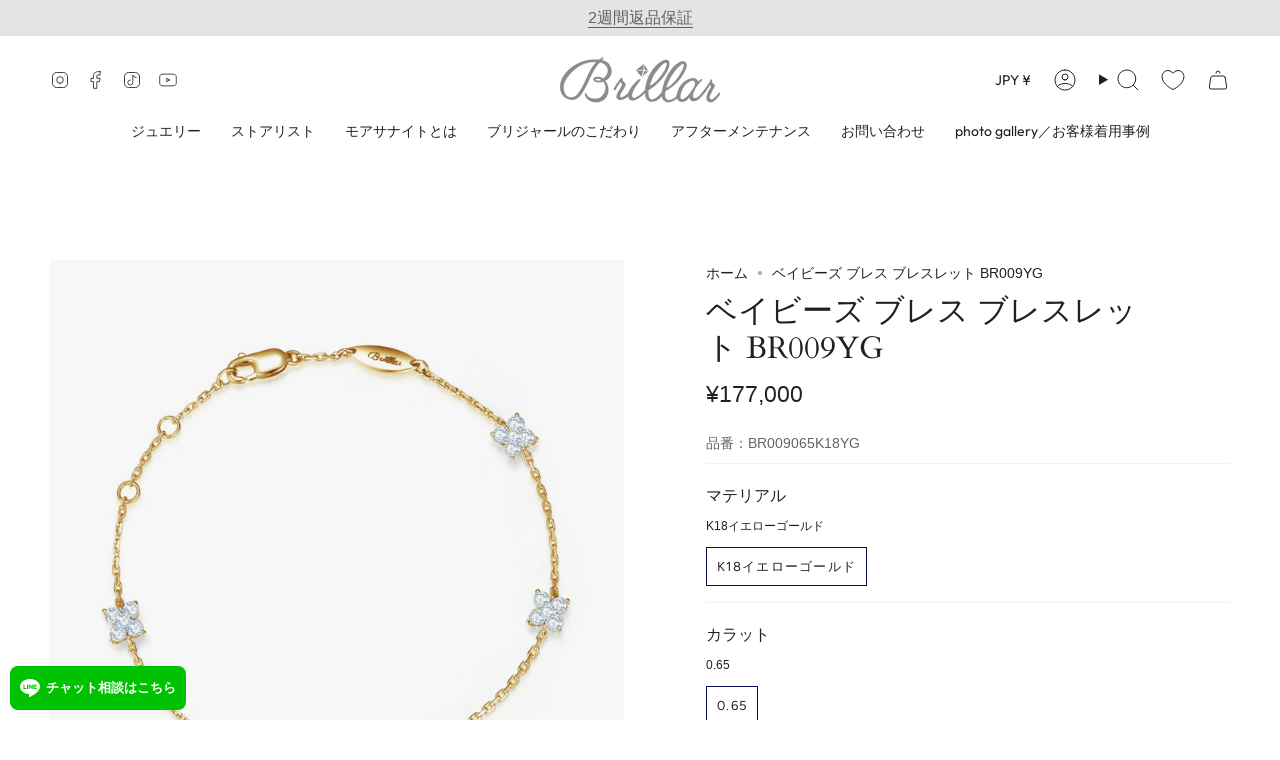

--- FILE ---
content_type: text/html; charset=utf-8
request_url: https://brillar-shop.jp/products/br009yg?section_id=api-product-grid-item
body_size: 1940
content:
<div id="shopify-section-api-product-grid-item" class="shopify-section">

<div data-api-content>
<div class="grid-item product-item product-item--centered product-item--outer-text product-item--has-quickbuy" id="product-item--api-product-grid-item-8145249763580" data-product-grid-item data-slide="||itemIndex||" data-slide-index="||itemIndex||">
  <div class="product-item__image double__image" data-product-image>







<a class="product-link" href="/products/br009yg" aria-label="ベイビーズ ブレス ブレスレット BR009YG" data-product-link="/products/br009yg"><div class="product-item__bg" data-product-image-default><figure class="image-wrapper image-wrapper--cover lazy-image lazy-image--backfill is-loading" style="--aspect-ratio: 1;--aspect-ratio-mobile: 1;" data-aos="img-in"
  data-aos-delay="||itemAosDelay||"
  data-aos-duration="800"
  data-aos-anchor="#product-item--api-product-grid-item-8145249763580"
  data-aos-easing="ease-out-quart"><img src="//brillar-shop.jp/cdn/shop/files/BR009065K18WG_01_391702d4-6eb4-4539-b486-5e5dbb16fb67.jpg?crop=center&amp;height=1500&amp;v=1738348280&amp;width=1500" alt="" width="1500" height="1500" loading="lazy" srcset="//brillar-shop.jp/cdn/shop/files/BR009065K18WG_01_391702d4-6eb4-4539-b486-5e5dbb16fb67.jpg?crop=center&amp;height=136&amp;v=1738348280&amp;width=136 136w, //brillar-shop.jp/cdn/shop/files/BR009065K18WG_01_391702d4-6eb4-4539-b486-5e5dbb16fb67.jpg?crop=center&amp;height=160&amp;v=1738348280&amp;width=160 160w, //brillar-shop.jp/cdn/shop/files/BR009065K18WG_01_391702d4-6eb4-4539-b486-5e5dbb16fb67.jpg?crop=center&amp;height=180&amp;v=1738348280&amp;width=180 180w, //brillar-shop.jp/cdn/shop/files/BR009065K18WG_01_391702d4-6eb4-4539-b486-5e5dbb16fb67.jpg?crop=center&amp;height=220&amp;v=1738348280&amp;width=220 220w, //brillar-shop.jp/cdn/shop/files/BR009065K18WG_01_391702d4-6eb4-4539-b486-5e5dbb16fb67.jpg?crop=center&amp;height=254&amp;v=1738348280&amp;width=254 254w, //brillar-shop.jp/cdn/shop/files/BR009065K18WG_01_391702d4-6eb4-4539-b486-5e5dbb16fb67.jpg?crop=center&amp;height=284&amp;v=1738348280&amp;width=284 284w, //brillar-shop.jp/cdn/shop/files/BR009065K18WG_01_391702d4-6eb4-4539-b486-5e5dbb16fb67.jpg?crop=center&amp;height=292&amp;v=1738348280&amp;width=292 292w, //brillar-shop.jp/cdn/shop/files/BR009065K18WG_01_391702d4-6eb4-4539-b486-5e5dbb16fb67.jpg?crop=center&amp;height=320&amp;v=1738348280&amp;width=320 320w, //brillar-shop.jp/cdn/shop/files/BR009065K18WG_01_391702d4-6eb4-4539-b486-5e5dbb16fb67.jpg?crop=center&amp;height=480&amp;v=1738348280&amp;width=480 480w, //brillar-shop.jp/cdn/shop/files/BR009065K18WG_01_391702d4-6eb4-4539-b486-5e5dbb16fb67.jpg?crop=center&amp;height=528&amp;v=1738348280&amp;width=528 528w, //brillar-shop.jp/cdn/shop/files/BR009065K18WG_01_391702d4-6eb4-4539-b486-5e5dbb16fb67.jpg?crop=center&amp;height=640&amp;v=1738348280&amp;width=640 640w, //brillar-shop.jp/cdn/shop/files/BR009065K18WG_01_391702d4-6eb4-4539-b486-5e5dbb16fb67.jpg?crop=center&amp;height=720&amp;v=1738348280&amp;width=720 720w, //brillar-shop.jp/cdn/shop/files/BR009065K18WG_01_391702d4-6eb4-4539-b486-5e5dbb16fb67.jpg?crop=center&amp;height=960&amp;v=1738348280&amp;width=960 960w, //brillar-shop.jp/cdn/shop/files/BR009065K18WG_01_391702d4-6eb4-4539-b486-5e5dbb16fb67.jpg?crop=center&amp;height=1080&amp;v=1738348280&amp;width=1080 1080w, //brillar-shop.jp/cdn/shop/files/BR009065K18WG_01_391702d4-6eb4-4539-b486-5e5dbb16fb67.jpg?crop=center&amp;height=1296&amp;v=1738348280&amp;width=1296 1296w, //brillar-shop.jp/cdn/shop/files/BR009065K18WG_01_391702d4-6eb4-4539-b486-5e5dbb16fb67.jpg?v=1738348280&amp;width=1500 1500w" sizes="(min-width: 1400px) calc(100vw / 4 - 32px), (min-width: 750px) calc(100vw / 2 - 22px), (min-width: 480px) calc(100vw / 2 - 16px), calc(100vw / 1)" class=" is-loading ">
</figure>
&nbsp;</div><deferred-image class="product-item__bg__under hidden"><figure class="image-wrapper image-wrapper--cover lazy-image lazy-image--backfill is-loading" style="--aspect-ratio: 1;--aspect-ratio-mobile: 1;"><img src="//brillar-shop.jp/cdn/shop/files/D381FDE7-2DCB-48B1-B27C-BDDC9C2A48B6_a2f87759-96d4-438f-ab19-7979b039cc58.jpg?crop=center&amp;height=1786&amp;v=1738348280&amp;width=1786" alt="" width="1786" height="1786" loading="lazy" srcset="//brillar-shop.jp/cdn/shop/files/D381FDE7-2DCB-48B1-B27C-BDDC9C2A48B6_a2f87759-96d4-438f-ab19-7979b039cc58.jpg?crop=center&amp;height=136&amp;v=1738348280&amp;width=136 136w, //brillar-shop.jp/cdn/shop/files/D381FDE7-2DCB-48B1-B27C-BDDC9C2A48B6_a2f87759-96d4-438f-ab19-7979b039cc58.jpg?crop=center&amp;height=160&amp;v=1738348280&amp;width=160 160w, //brillar-shop.jp/cdn/shop/files/D381FDE7-2DCB-48B1-B27C-BDDC9C2A48B6_a2f87759-96d4-438f-ab19-7979b039cc58.jpg?crop=center&amp;height=180&amp;v=1738348280&amp;width=180 180w, //brillar-shop.jp/cdn/shop/files/D381FDE7-2DCB-48B1-B27C-BDDC9C2A48B6_a2f87759-96d4-438f-ab19-7979b039cc58.jpg?crop=center&amp;height=220&amp;v=1738348280&amp;width=220 220w, //brillar-shop.jp/cdn/shop/files/D381FDE7-2DCB-48B1-B27C-BDDC9C2A48B6_a2f87759-96d4-438f-ab19-7979b039cc58.jpg?crop=center&amp;height=254&amp;v=1738348280&amp;width=254 254w, //brillar-shop.jp/cdn/shop/files/D381FDE7-2DCB-48B1-B27C-BDDC9C2A48B6_a2f87759-96d4-438f-ab19-7979b039cc58.jpg?crop=center&amp;height=284&amp;v=1738348280&amp;width=284 284w, //brillar-shop.jp/cdn/shop/files/D381FDE7-2DCB-48B1-B27C-BDDC9C2A48B6_a2f87759-96d4-438f-ab19-7979b039cc58.jpg?crop=center&amp;height=292&amp;v=1738348280&amp;width=292 292w, //brillar-shop.jp/cdn/shop/files/D381FDE7-2DCB-48B1-B27C-BDDC9C2A48B6_a2f87759-96d4-438f-ab19-7979b039cc58.jpg?crop=center&amp;height=320&amp;v=1738348280&amp;width=320 320w, //brillar-shop.jp/cdn/shop/files/D381FDE7-2DCB-48B1-B27C-BDDC9C2A48B6_a2f87759-96d4-438f-ab19-7979b039cc58.jpg?crop=center&amp;height=480&amp;v=1738348280&amp;width=480 480w, //brillar-shop.jp/cdn/shop/files/D381FDE7-2DCB-48B1-B27C-BDDC9C2A48B6_a2f87759-96d4-438f-ab19-7979b039cc58.jpg?crop=center&amp;height=528&amp;v=1738348280&amp;width=528 528w, //brillar-shop.jp/cdn/shop/files/D381FDE7-2DCB-48B1-B27C-BDDC9C2A48B6_a2f87759-96d4-438f-ab19-7979b039cc58.jpg?crop=center&amp;height=640&amp;v=1738348280&amp;width=640 640w, //brillar-shop.jp/cdn/shop/files/D381FDE7-2DCB-48B1-B27C-BDDC9C2A48B6_a2f87759-96d4-438f-ab19-7979b039cc58.jpg?crop=center&amp;height=720&amp;v=1738348280&amp;width=720 720w, //brillar-shop.jp/cdn/shop/files/D381FDE7-2DCB-48B1-B27C-BDDC9C2A48B6_a2f87759-96d4-438f-ab19-7979b039cc58.jpg?crop=center&amp;height=960&amp;v=1738348280&amp;width=960 960w, //brillar-shop.jp/cdn/shop/files/D381FDE7-2DCB-48B1-B27C-BDDC9C2A48B6_a2f87759-96d4-438f-ab19-7979b039cc58.jpg?crop=center&amp;height=1080&amp;v=1738348280&amp;width=1080 1080w, //brillar-shop.jp/cdn/shop/files/D381FDE7-2DCB-48B1-B27C-BDDC9C2A48B6_a2f87759-96d4-438f-ab19-7979b039cc58.jpg?crop=center&amp;height=1296&amp;v=1738348280&amp;width=1296 1296w, //brillar-shop.jp/cdn/shop/files/D381FDE7-2DCB-48B1-B27C-BDDC9C2A48B6_a2f87759-96d4-438f-ab19-7979b039cc58.jpg?crop=center&amp;height=1512&amp;v=1738348280&amp;width=1512 1512w, //brillar-shop.jp/cdn/shop/files/D381FDE7-2DCB-48B1-B27C-BDDC9C2A48B6_a2f87759-96d4-438f-ab19-7979b039cc58.jpg?crop=center&amp;height=1728&amp;v=1738348280&amp;width=1728 1728w, //brillar-shop.jp/cdn/shop/files/D381FDE7-2DCB-48B1-B27C-BDDC9C2A48B6_a2f87759-96d4-438f-ab19-7979b039cc58.jpg?v=1738348280&amp;width=1786 1786w" sizes="(min-width: 1400px) calc(100vw / 4 - 32px), (min-width: 750px) calc(100vw / 2 - 22px), (min-width: 480px) calc(100vw / 2 - 16px), calc(100vw / 1)" class=" is-loading ">
</figure>
</deferred-image></a>
<quick-add-product>
        <div class="quick-add__holder" data-quick-add-holder="8145249763580"><form method="post" action="/cart/add" id="ProductForm--api-product-grid-item-8145249763580" accept-charset="UTF-8" class="shopify-product-form" enctype="multipart/form-data"><input type="hidden" name="form_type" value="product" /><input type="hidden" name="utf8" value="✓" /><input type="hidden" name="id" value="48621657719036"><button class="quick-add__button caps"
                type="submit"
                name="add"
                data-add-to-cart
              >
                <span class="btn__text">カートに追加する</span>
                <span class="btn__plus"></span>
                <span class="btn__added">&nbsp;</span>
                <span class="btn__loader">
                  <svg height="18" width="18" class="svg-loader">
                    <circle r="7" cx="9" cy="9" />
                    <circle stroke-dasharray="87.96459430051421 87.96459430051421" r="7" cx="9" cy="9" />
                  </svg>
                </span>
                <span class="btn__error" data-message-error>&nbsp;</span>
              </button><input type="hidden" name="product-id" value="8145249763580" /><input type="hidden" name="section-id" value="api-product-grid-item" /></form>


<template data-quick-add-modal-template>
  <dialog class="product-quick-add" data-product-id="8145249763580" data-section-id="api-product-grid-item-8145249763580" inert data-quick-add-modal>
    <form method="dialog">
      <button class="visually-hidden" aria-label="閉じる" autofocus></button>
    </form>

    <div class="product-quick-add__content" data-product-upsell-container data-scroll-lock-scrollable>
      <div class="product-quick-add__close-outer">
        <button class="product-quick-add__close drawer__close" aria-label="閉じる" data-quick-add-modal-close><svg aria-hidden="true" focusable="false" role="presentation" class="icon icon-cancel" viewBox="0 0 24 24"><path d="M6.758 17.243 12.001 12m5.243-5.243L12 12m0 0L6.758 6.757M12.001 12l5.243 5.243" stroke="currentColor" stroke-linecap="round" stroke-linejoin="round"/></svg></button>
      </div>

      <div class="product-quick-add__inner" data-product-upsell-ajax></div>

      <div class="loader loader--top"><div class="loader-indeterminate"></div></div>
    </div>
  </dialog>
</template></div>
      </quick-add-product>
  </div>

  <div class="product-information" data-product-information>
    <div class="product-item__info"><a class="product-link" href="/products/br009yg" aria-label="ベイビーズ ブレス ブレスレット BR009YG" data-product-link="/products/br009yg"><p class="product-item__title">ベイビーズ ブレス ブレスレット BR009YG</p><div class="product-item__price__holder"><div class="product-item__price" data-product-price>
              
<span class="price">
                
                  <span class="new-price"><span class=money>¥177,000</span>

                  </span>
                  
                
              </span>
              
            </div></div></a></div>
  </div>
</div></div></div>

--- FILE ---
content_type: text/css
request_url: https://brillar-shop.jp/cdn/shop/t/16/assets/custom.css?v=126987816815389476521734930281
body_size: 40769
content:
@charset "UTF-8";.docking-header__left-layout-search{display:flex}.rimage-wrapper>p[class=""]{margin:0}.sp{display:none}@media only screen and (max-width: 767px){.sp{display:inherit}.pc{display:none}}.lity-wrap{overflow:auto}.lity-close{min-width:auto}body{line-height:1.75}.site-nav>.site-nav__item>.site-nav__link:after{background-color:#060c59}.site-nav__dropdown{border-bottom-color:#060c59}.mobile-site-nav a[href="#"],.site-nav a[href="#"],.footer-navigation a[href="#"]{height:0;padding:0;pointer-events:none}.footer-navigation a[href="#"]{margin:4px 0}.footer-nav__link--top{pointer-events:none}.story-width{max-width:1120px;margin:0 auto}.medium-title{font-size:1.75rem}.order-made-flow__list{counter-reset:item;display:flex;flex-wrap:wrap;margin:-40px 0 0 -40px;width:calc(100% + 40px)}.order-made-flow__item{background-color:#efefef;counter-increment:item;margin:40px 0 0 40px;padding:20px;width:calc(33.333% - 40px)}@media (max-width: 960px){.order-made-flow__list{margin:-40px 0 0 -40px;width:calc(100% + 40px)}.order-made-flow__item{margin:40px 0 0 40px;width:calc(50% - 40px)}}@media (max-width: 580px){.order-made-flow__list,.order-made-flow__item{margin:0;width:100%}.order-made-flow__item{margin-bottom:20px}}.order-made-flow__title{font-weight:700}.order-made-flow__title:before{content:counter(item) ". "}.order-made-flow__content{margin:0}.order-made-flow__content p{min-height:8em}.order-made-flow__content figure{margin-left:auto;margin-right:auto}figure .expanded-width{margin:0}figcaption{font-size:80%}.rte .notice__list{margin-left:0}ol.notice__list{counter-reset:item;list-style:none}.rte ol .notice__item{counter-increment:item;font-size:.875rem;padding-left:2.5em;text-indent:-2.5em}ol .notice__item:before{content:"\203b" counter(item);padding-right:.875em}.making__list{counter-reset:item}.making__item{counter-increment:item}.making__item:nth-child(2n){flex-direction:row-reverse}.making__item .image-with-text__image-size{max-width:320px}@media only screen and (max-width: 767px){.making__item .image-with-text__image-size{margin:auto}}.making__item img{z-index:1}.making__item .image-with-text__image{padding:25px;width:40%}.making__item .rimage-wrapper:after{background-color:#060c59;content:"";display:block;left:20px;padding-top:100%;position:absolute;top:20px;width:100%}.making__item:nth-child(2n) .rimage-wrapper:after{background-color:#bea643}.making__item .image-with-text__content{width:60%}@media only screen and (max-width: 580px){.making__item .small-down--one-whole{width:100%}}.making__item h2:before{content:counter(item);display:inline-block;font-style:italic;padding-right:.5em;transform:scale(1.5);transform-origin:bottom right}.showroom__list{align-items:flex-start;margin-top:60px}.showroom__list>.image-with-text__content{margin-bottom:60px;padding-bottom:0;padding-top:0}.rte .root__list{margin-left:0;list-style:none}.root__item{font-size:.875rem;margin:6px 0}.stone__item:nth-child(2n){flex-direction:row-reverse}@media only screen and (max-width: 767px){.stone__item .image-with-text__image-size{margin:auto}}.stone__item .image-with-text__image,.stone__item .image-with-text__content{width:50%}@media only screen and (max-width: 580px){.stone__item .small-down--one-whole{width:100%}}.stone__item h3{font-size:1.75em;margin-top:-.75em}.read-more__text{background-color:#fff}.lity-content .read-more__text{max-width:680px}.lity-inner{background-color:#fff;padding:60px}.lity-inner .expanded-width{margin:0}ul.merit__list{list-style:none;counter-reset:item;margin-top:60px}.rte ul li.merit__item{counter-increment:item;margin-top:48px}.merit__item h3:before{content:counter(item);display:inline-block;font-style:italic;padding-right:.5em;transform:scale(1.5);transform-origin:bottom right}.merit__item h3 .text{border-bottom:3px solid #e6dcb9;padding:0 7px 1px 0}.footer-navigation{padding-top:50px}@media only screen and (min-width: 768px) and (max-width: 939px){.footer-nav--dropdowns .footer-nav__item{border-bottom:none}}@media only screen and (max-width: 767px){.page-footer a:hover{color:inherit}}@media only screen and (min-width: 940px){.small-dropdown__item{position:relative}.site-nav .site-nav__dropdown-heading{color:inherit;font-size:inherit}.small-dropdown .small-dropdown__item:not(:first-child) .site-nav__dropdown-heading{margin-top:0}.site-nav__dropdown-heading:hover+.site-nav__submenu,.site-nav__submenu:hover{display:block}.site-nav__submenu{background-color:#fff;border-bottom:3px solid #060c59;box-shadow:0 2px 2px #00000026;display:none;left:calc(100% - 15px);padding:5px 15px;position:absolute;top:-5px}}body:not(.template-product) #MainContent{overflow-x:hidden}h1.large-title.reading-width,.reading-width>h1{background-color:#e6dcb9;position:relative;margin-bottom:60px;margin-top:25px;padding:45px 0}h1.large-title.reading-width{padding-left:30px;padding-right:30px}h1.large-title.reading-width:before,h1.large-title.reading-width:after,.reading-width>h1:before,.reading-width>h1:after{background-color:#e6dcb9;content:"";display:block;height:100%;left:0;position:absolute;top:0;width:100%}h1.large-title.reading-width:before,.reading-width>h1:before{transform:translate(-100%)}h1.large-title.reading-width:after,.reading-width>h1:after{transform:translate(100%)}.rte>h3 .text,.rte>h4 .text{display:inline-block}.rte>h3 .text{background-color:#e6dcb9;padding:7px 25px}.rte>h4 .text{border-bottom:3px solid #e6dcb9;padding:0 7px 1px 0}.rte ul,.rte ol{font-size:.9375rem}.rte ul li,.rte ol li{margin:.25em 0}.example-img{border:1px solid #AEA734;max-width:740px;width:100%}ul.notice__list{list-style:none}.rte ul .notice__item{font-size:.875rem;padding-left:1.5em;text-indent:-1.5em}ul .notice__item:before{content:"\203b";padding-right:.5em}.flow__list{border-bottom:1px solid #E0E0E0;counter-reset:item}.flow__list dl{border-top:1px solid #E0E0E0;counter-increment:item;font-size:.875rem;display:flex;padding-top:.5em}.flow__list dl dt{width:30%}.flow__list dl dd h5,.flow__list dl dt h4{margin:1em 0}.flow__list dl dt h4{padding-left:1.5em;position:relative}.flow__list dl dt h4:before{content:counter(item) ".";font-size:1.5rem;font-style:italic;left:0;position:absolute;top:-.375em}.flow__list dl dt h4 .text{background:linear-gradient(transparent 75%,#e6dcb9 75%)}.flow__list dl dd{width:70%}.flow__list dl dd h5{font-style:normal}table{border-bottom:1px solid #E0E0E0}th,td{border-color:#e0e0e0}th,td{vertical-align:top}td{font-size:.875rem}.size-table{margin-left:0;max-width:600px}.size-table th,.size-table td{text-align:center}.size-table td{font-size:.875em}.law-table th{width:35%}.guide{margin:auto;padding:0 15px 60px;max-width:1120px}.textblock_content{margin:1rem}@media only screen and (min-width: 768px){.guide{padding:30px 120px 60px}}.rte .guide__list{display:flex;flex-wrap:wrap;list-style:none;margin:0}.guide__item{width:20%}.guide__item .expanded-width{margin:0}.guide__item a{display:block;position:relative}.guide__item a:before{align-items:center;bottom:0;content:attr(title);display:flex;justify-content:center;left:0;line-height:1.25;opacity:0;position:absolute;right:0;text-align:center;top:0;transition:opacity .3s}@media only screen and (max-width: 767px){.guide__item a:before{font-size:10px}}.guide__item a:hover:before{opacity:1}.guide__item a img{transition:opacity .3s}.guide__item a:hover img{opacity:.2}.guide.engagement{max-width:none;padding-left:0;padding-right:0}.guide.engagement .guide__item a:before{display:none}.guide.engagement .guide__item a{text-align:center;text-decoration:none;color:#fff}.guide.engagement .guide__item a:after{content:attr(title);color:#060c59;display:block}.bridal-links{margin-bottom:80px;margin-top:80px}@media only screen and (max-width: 767px){.guide.engagement .guide__item{width:50%}.bridal-links{margin-bottom:60px;margin-top:60px}}.image-title{margin-top:60px}.absolute-title{color:#fff;position:absolute;right:0}.absolute-title h3{margin-top:-1em}@media only screen and (min-width: 1024px){.absolute-title{width:60%}}.chara-table th{font-size:1.5rem;vertical-align:middle;width:33.333%}.chara-table td{font-size:1rem}.rte .title-deco{background-color:#e6dcb9;font-size:1.5rem;padding:7px 25px}.rte .title-underline{margin-top:0}.title-underline span{border-bottom:3px solid #e6dcb9;font-size:1.75rem;padding:0 7px 1px 0}.moissanite-table thead th{font-size:1.175rem}#about-brillar .full-width.image-with-text__content{padding-top:0}.template-collection .js-slideshow-section .slick-dots{display:none!important}.template-collection .collection-header{overflow:visible}.template-collection .collection-header>div{background-color:#f0ede2;background-image:url(/cdn/shop/files/bg1.jpg?v=1536674042);background-size:cover;background-repeat:no-repeat;background-position:center right;max-width:none}.template-collection .collection-header h1.large-title{background-color:transparent;padding:75px 60px;text-align:left}@media only screen and (max-width: 767px){.template-collection .collection-header>div{background-position:50% 100%}.template-collection .collection-header h1.large-title{padding:50px 0}}.template-collection .collection-header h1.large-title:before,.template-collection .collection-header h1.large-title:after{background-color:#f0ede2}.collection-header .rte.reading-width{display:none}.filter-title{font-size:1rem;line-height:1;margin-top:.5em;opacity:.6}.cut-filter{margin:auto;padding:0 30px}@media only screen and (min-width: 768px){.cut-filter{padding:0 90px}}.cut-filter__list{display:flex;flex-wrap:wrap}.cut-filter__item{position:relative;width:20%}.cut-filter__item:after{bottom:0;background-color:#888;border-radius:100%;display:none;content:"";height:10px;left:calc(50% - 5px);position:absolute;width:10px}.cut-filter__item.selected:after{display:block}@media only screen and (min-width: 768px){.cut-filter__item{width:10%}}.cut-filter__title{font-size:1.3125rem;margin-top:15px;text-align:center}@media only screen and (max-width: 767px){.cut-filter__title{font-size:1.125rem}}.filter-clear-btn{border:1px solid #c8cacd;color:#aaa;display:inline-block;margin:.5em 0;max-width:14.25em;padding:.75em;text-align:center;text-decoration:none;width:100%}.medium-title .filter-clear{float:right;font-size:.5em;text-align:right}@media only screen and (max-width: 930px){.medium-title .filter-clear{font-size:.45em;width:50%}}@media only screen and (max-width: 767px){.medium-title .filter-clear-btn{max-width:120px}}.icon-guide{background-color:#aaa;border-radius:100%;color:#fff;display:inline-block;font-size:13px;height:20px;line-height:20px;margin-left:.5em;position:relative;text-align:center;top:-3px;width:20px}.filter-clear-sp{display:none}@media only screen and (max-width: 930px){.filter-clear-sp{display:block}}@media only screen and (min-width: 480px) and (max-width: 930px){.collection-filters-container .filter-clear-sp{margin-left:30px}}@media only screen and (max-width: 930px){.collection-filter-control button{background:#060c59;color:#fff}.collection-filters-container{max-height:60vh;overflow-y:auto}.collection-filters-container .collection-sort .styled-dropdown{width:100%}.collection-filters-container .filter-clear-sp .filter-clear-btn{margin-top:0}}@media only screen and (min-width: 931px) and (max-width: 1279px){.collection-filters{margin-bottom:-20px}.collection-filters .grid .grid__item{margin-bottom:20px}}@media only screen and (min-width: 768px){.featured-blog__header .overlay{display:none;bottom:50%;transform:translate(-50%,50%)}.featured-blog .article__title,.featured-post .article__title{font-size:1.2rem}.featured-blog__articles-list>.large-title{margin:1.5em 0 1em}.featured-blog__articles-list>.btn-wrap{margin-top:30px;text-align:right}}@media only screen and (max-width: 767px){.featured-blog__articles-list>.large-title,.featured-blog__articles-list>.btn-wrap{display:none}}.article:not(.grid-item):first-child{border-top:1px solid rgba(33,43,54,.2);padding-top:30px}.article:not(.grid-item):last-child{border-bottom:1px solid rgba(33,43,54,.2)}.featured-blog__articles-list .featured-blog__article-image,.featured-blog__articles-list .article__content{display:none}.featured-blog__articles-list .article__title a,.featured-blog__articles-list .article__read-more a{pointer-events:none;position:relative}.featured-blog__articles-list .is-ready .article__title a,.featured-blog__articles-list .is-ready .article__read-more a{pointer-events:auto}.featured-blog__articles-list .article__title a:before,.featured-blog__articles-list .article__read-more a:before{background-color:#efefef;bottom:0;content:"";display:block;left:0;position:absolute;transition:all .3s;right:0;top:0;z-index:1}.featured-blog__articles-list .is-ready .article__title a:before,.featured-blog__articles-list .is-ready .article__read-more a:before{background-color:transparent}@media only screen and (max-width: 767px){.featured-blog__header-image{height:150px;min-height:auto}.featured-blog .featured-blog__article,.featured-post .featured-blog__article{padding-bottom:0;padding-top:0}.featured-blog .featured-blog__article:last-child,.featured-post .featured-blog__article:last-child{padding-bottom:25px}.article__read-more{display:none}.featured-blog .article__title,.featured-post .article__title{font-size:1rem}}.collection-product-list .grid-flex{margin-left:-4%}.collection-product-list .grid-flex__item{padding-left:4%;padding-bottom:6%}.collection-product-list .grid-flex__item .image-one{padding:10%}.is-hover .image-two{opacity:1}.product-block__title{font-size:.8125rem;overflow:hidden;text-overflow:ellipsis;white-space:nowrap}.product-block .product-price{font-size:1.0625rem}.product-detail__detail .tabs{flex-wrap:wrap}.product-detail__detail .tabs li{margin-left:0;margin-right:0;min-width:auto;width:25%}.product-detail__detail .tabs a{font-size:15px;min-height:36px;overflow:hidden;text-overflow:ellipsis;white-space:nowrap}@media (min-width: 1280px){.product-layout-grid{min-width:1120px}}@media only screen and (max-width: 1120px){.product-detail__detail .tabs{border-left:1px solid #E5E5E5;border-top:1px solid #E5E5E5}.product-detail__detail .tabs li{border-bottom:1px solid #E5E5E5;border-right:1px solid #E5E5E5;width:50%}.tab--active:after{display:none}.tabs .tab--active{background-color:#0000000d}}.product-layout-grid__detail .tab-content{font-size:.875em}.product-detail__image .rimage-outer-wrapper{padding-top:100%;position:relative}.product-detail__image .rimage-wrapper{left:0;padding-top:100%!important;position:absolute;top:0;width:100%}.product-detail__image .rimage-wrapper img{object-fit:cover}body.tax-in .product-detail__price.product-price:after{content:"(\7a0e\8fbc)";font-size:60%;opacity:.6}.cart .js-cart-notes-trigger{display:none}.cart .cart-notes{display:block}@media only screen and (max-width: 1024px){.article{padding:10px 0}.featured-blog .article__title,.featured-post .article__title{font-size:1.125rem}}@media only screen and (min-width: 768px) and (max-width: 930px){body{font-size:14px}.large-title{font-size:1.75rem}.footer-nav__submenu .footer-nav__link{font-size:14px}.footer-navigation .three-quarters{width:85%}.footer-navigation .one-quarter{padding-left:0;padding-top:15px;width:15%}.product-block__title{white-space:inherit}}@media only screen and (max-width: 767px){body{font-size:14px}.sp-bg--black{background-color:#000}.sp-bg--black .rimage__image{top:37%;transform:translate(6%,-50%) scale(1.21)}.sp-minus-top{margin-top:-20px;margin-bottom:60px}.lity-inner,.reading-width.small-down--outer,.small-down--outer{padding-left:10.667%;padding-right:10.667%}.small-down--outer .title-underline span{font-size:1.375rem}.rte .sub-title{font-size:1.205rem}.mobile-site-nav{margin-top:80px}.full-width-slideshow .overlay,.overlay{bottom:0;padding:35px 10.667% 30px;width:100%}.full-width-slideshow .overlay{padding-left:20px;padding-right:20px}.template-index .image-with-text .image-with-text__content{padding:60px 10.667%}.template-index .image-with-text__image{margin-bottom:-20px;padding:40px 10.667% 0}.template-index .image-with-text .image-with-text__image .image-with-text__image-size{padding:0}.section-collection-list{margin-top:40px}.section-product-list{padding:10px 0 40px}.featured-blog__articles-list{padding:20px 10.667%}.footer-nav__submenu .footer-nav__link{font-size:14px}.medium-title{font-size:1.5rem}.filter-title{font-size:.8125rem}.cut-filter__item:after{transform:scale(.75);transform-origin:top center}.product-layout-grid__detail .tab-content{font-size:13px}.reading-width{padding-left:10px;padding-right:10px}.rte ol,.rte ul{font-size:14px;margin-left:15px}.flow__list dl{display:block}.flow__list dl dt,.flow__list dl dd{width:100%}.flow__list dl dd{margin:0}.chara-table,.chara-table th,.chara-table td{display:block;padding-left:0;padding-right:0;width:100%}.law-table,.law-table th,.law-table td{display:block;margin:0;padding-left:0;padding-right:0;width:100%}.chara-table td,.law-table td{border-top:none;padding-top:0}.chara-table td{font-size:.875rem}.chara-table th{font-size:1.25rem}.size-table th{padding-left:0;padding-right:0}.rte .title-deco,.rte h3{font-size:1.125rem}.expanded-width{margin:0}.image-with-text__image{padding:40px 10.667% 0}.image--landscape .image-with-text__image{padding-left:0;padding-right:0}.image-with-text .image-with-text__content{padding:0 10.667% 40px}.image--landscape .absolute-title{padding-bottom:0}.moissanite-table thead th{font-size:.875rem;padding-left:5px;padding-right:5px}.moissanite-table tbody th,.moissanite-table tbody td{font-size:.8125rem;padding-left:5px;padding-right:5px}.making__item .image-with-text__image{padding:30px 15%}.order-made-flow__title{font-size:114.286%}.showroom__list{margin-top:0}.showroom__list>.image-with-text__content{margin-bottom:0}.stone__item h3{font-size:1.25rem;margin-top:-1.25em}}.BOLD-mc-picker-mnt.injected{z-index:2147483647}body .column__text,body .column__text p{line-height:1.9}body .column__image{text-align:center}body .column__image>img,body .column__image>a>img{max-width:100%;height:auto}body .column__heading{margin-bottom:0}body .column__heading:not(:last-child){margin-bottom:20px}body .column__heading[data-border=true],body .grid__heading[data-border=true]{border-bottom:3px double var(--BTN-SECONDARY-BORDER-COLOR);padding-bottom:10px}body .grid__rte{margin:0 0 var(--gutter)}body #Rte--template--16775453540604__7241dc41-755e-4361-97dd-8f240171d836 .hero__content{width:100%;box-sizing:border-box;border:1px solid var(--border);padding:40px;margin-bottom:0;line-height:1.4}@media screen and (max-width: 749px){body #Rte--template--16775453540604__7241dc41-755e-4361-97dd-8f240171d836 .hero__content{padding:20px}}body .index-page .hero__content__wrapper{overflow:visible}body .index-page .hero__title{padding-top:50px;padding-bottom:50px;margin-bottom:40px;font-size:30px;position:relative;z-index:2}body .index-page .hero__title:before{content:"";display:block;position:absolute;left:50%;top:0;width:100vw;height:100%;transform:translate(-50%);background:var(--COLOR-FOOTER-BG);z-index:-1}body .index-page .hero__rte{overflow:hidden}body .index-page .hero__rte:has(div[class*=shogun]){overflow:visible}body .rte:not(:has(.shogun-root)){font-size:15px}body .rte:not(:has(.shogun-root)) h2:not(:first-child),body .rte:not(:has(.shogun-root)) h3:not(:first-child),body .rte:not(:has(.shogun-root)) h4:not(:first-child),body .rte:not(:has(.shogun-root)) h5:not(:first-child){margin-top:35px}body .rte:not(:has(.shogun-root)) h2:not(:last-child),body .rte:not(:has(.shogun-root)) h3:not(:last-child),body .rte:not(:has(.shogun-root)) h4:not(:last-child),body .rte:not(:has(.shogun-root)) h5:not(:last-child){margin-bottom:15px}body .rte:not(:has(.shogun-root)) h3{font-size:23px;border-bottom:3px double var(--BTN-SECONDARY-BORDER-COLOR);padding-bottom:10px}body .rte:not(:has(.shogun-root)) h4{font-size:20px;padding-left:15px;position:relative}body .rte:not(:has(.shogun-root)) h4:after{content:"";display:block;position:absolute;left:0;top:10px;width:7px;height:7px;background:var(--BTN-SECONDARY-BORDER-COLOR);transform:rotate(45deg);transform-origin:center center}body .rte:not(:has(.shogun-root)) h5{font-size:17px}body .rte:not(:has(.shogun-root)) .flow__list dl{padding-top:25px;padding-bottom:25px;margin-bottom:0}body .rte:not(:has(.shogun-root)) .flow__list dl dd h5:first-child{margin-top:0}body .rte:not(:has(.shogun-root)) .flow__list h4{margin-top:0;margin-bottom:0;padding-left:30px}body .rte:not(:has(.shogun-root)) .flow__list h4:after{display:none}body .rte:not(:has(.shogun-root)) .flow__list h4:before{top:-.1em}@font-face{body .rte:not(:has(.shogun-root)){font-family:Monotype Sabon;font-weight:400;font-style:normal;font-display:fallback;src:url(/cdn/fonts/monotype_sabon/monotypesabon_n4.00df1a77743c0bf1390d6844e8320c91c6b9bf84.woff2?h1=YnJpbGxhci1zaG9wLmpw&hmac=76a95f5cde3593ca7781745f1fd9262e9246fbe680062d1678ace0398d049d48) format("woff2"),url(/cdn/fonts/monotype_sabon/monotypesabon_n4.41c750af8cd79f89f28d0e949bac757ed568da2b.woff?h1=YnJpbGxhci1zaG9wLmpw&hmac=9aa1557337bb16227e209e5c7c94a2c4fc322a72b8d2b284ff7935648be3def3) format("woff")}}@font-face{body .rte:not(:has(.shogun-root)){font-family:Amiri;font-weight:400;font-style:normal;font-display:fallback;src:url(/cdn/fonts/amiri/amiri_n4.33f03ad85977dcd0f607792cd27b2143d63a6552.woff2?h1=YnJpbGxhci1zaG9wLmpw&hmac=0fbb159c01ef51ad9c856ca273a33200664b12d855c80e816f6ff5daa6e68e7b) format("woff2"),url(/cdn/fonts/amiri/amiri_n4.2d85330f8e5476326678a51d24d81150b376720b.woff?h1=YnJpbGxhci1zaG9wLmpw&hmac=19328bfecb0ae7e0468f26889d4514eb8166a919661541d50c46f5acf8c1862e) format("woff")}}body .rte:not(:has(.shogun-root)) .pswp{display:none;position:absolute;width:100%;height:100%;left:0;top:0;overflow:hidden;-ms-touch-action:none;touch-action:none;z-index:1500;-webkit-text-size-adjust:100%;-webkit-backface-visibility:hidden;outline:none}body .rte:not(:has(.shogun-root)) .pswp *{-webkit-box-sizing:border-box;box-sizing:border-box}body .rte:not(:has(.shogun-root)) .pswp img{max-width:none}body .rte:not(:has(.shogun-root)) .pswp--animate_opacity{opacity:.001;will-change:opacity;-webkit-transition:opacity 333ms cubic-bezier(.4,0,.22,1);transition:opacity 333ms cubic-bezier(.4,0,.22,1)}body .rte:not(:has(.shogun-root)) .pswp--open{display:block}body .rte:not(:has(.shogun-root)) .pswp--zoom-allowed .pswp__img{cursor:-webkit-zoom-in;cursor:-moz-zoom-in;cursor:zoom-in}body .rte:not(:has(.shogun-root)) .pswp--zoomed-in .pswp__img{cursor:-webkit-grab;cursor:-moz-grab;cursor:grab}body .rte:not(:has(.shogun-root)) .pswp--dragging .pswp__img{cursor:-webkit-grabbing;cursor:-moz-grabbing;cursor:grabbing}body .rte:not(:has(.shogun-root)) .pswp__bg{position:absolute;left:0;top:0;width:100%;height:100%;background:#000;opacity:0;-webkit-transform:translateZ(0);transform:translateZ(0);-webkit-backface-visibility:hidden;will-change:opacity}body .rte:not(:has(.shogun-root)) .pswp__scroll-wrap{position:absolute;left:0;top:0;width:100%;height:100%;overflow:hidden}body .rte:not(:has(.shogun-root)) .pswp__container,body .rte:not(:has(.shogun-root)) .pswp__zoom-wrap{-ms-touch-action:none;touch-action:none;position:absolute;left:0;right:0;top:0;bottom:0}body .rte:not(:has(.shogun-root)) .pswp__container,body .rte:not(:has(.shogun-root)) .pswp__img{-webkit-user-select:none;-moz-user-select:none;-ms-user-select:none;user-select:none;-webkit-tap-highlight-color:transparent;-webkit-touch-callout:none}body .rte:not(:has(.shogun-root)) .pswp__zoom-wrap{position:absolute;width:100%;-webkit-transform-origin:left top;-ms-transform-origin:left top;transform-origin:left top;-webkit-transition:-webkit-transform 333ms cubic-bezier(.4,0,.22,1);transition:transform 333ms cubic-bezier(.4,0,.22,1)}body .rte:not(:has(.shogun-root)) .pswp__bg{will-change:opacity;-webkit-transition:opacity 333ms cubic-bezier(.4,0,.22,1);transition:opacity 333ms cubic-bezier(.4,0,.22,1)}body .rte:not(:has(.shogun-root)) .pswp--animated-in .pswp__bg,body .rte:not(:has(.shogun-root)) .pswp--animated-in .pswp__zoom-wrap{-webkit-transition:none;transition:none}body .rte:not(:has(.shogun-root)) .pswp__container,body .rte:not(:has(.shogun-root)) .pswp__zoom-wrap{-webkit-backface-visibility:hidden}body .rte:not(:has(.shogun-root)) .pswp__item{position:absolute;left:0;right:0;top:0;bottom:0;overflow:hidden}body .rte:not(:has(.shogun-root)) .pswp__img{position:absolute;width:auto;height:auto;top:0;left:0}body .rte:not(:has(.shogun-root)) .pswp__img--placeholder{-webkit-backface-visibility:hidden}body .rte:not(:has(.shogun-root)) .pswp__img--placeholder--blank{background:#222}body .rte:not(:has(.shogun-root)) .pswp--ie .pswp__img{width:100%!important;height:auto!important;left:0;top:0}body .rte:not(:has(.shogun-root)) .pswp__error-msg{position:absolute;left:0;top:50%;width:100%;text-align:center;font-size:14px;line-height:16px;margin-top:-8px;color:#ccc}body .rte:not(:has(.shogun-root)) .pswp__error-msg a{color:#ccc;text-decoration:underline}body .rte:not(:has(.shogun-root)) .pswp__button{width:44px;height:44px;position:relative;background:none;cursor:pointer;overflow:visible;-webkit-appearance:none;display:block;border:0;padding:0;margin:0;float:right;opacity:.75;-webkit-transition:opacity .2s;transition:opacity .2s;-webkit-box-shadow:none;box-shadow:none}body .rte:not(:has(.shogun-root)) .pswp__button:focus,body .rte:not(:has(.shogun-root)) .pswp__button:hover{opacity:1}body .rte:not(:has(.shogun-root)) .pswp__button:active{outline:none;opacity:.9}body .rte:not(:has(.shogun-root)) .pswp__button::-moz-focus-inner{padding:0;border:0}body .rte:not(:has(.shogun-root)) .pswp__ui--over-close .pswp__button--close{opacity:1}body .rte:not(:has(.shogun-root)) .pswp__button,body .rte:not(:has(.shogun-root)) .pswp__button--arrow--left:before,body .rte:not(:has(.shogun-root)) .pswp__button--arrow--right:before{background:url(/cdn/shop/t/13/assets/photoswipe-default-skin.png?v=115405504031309184941669284966) 0 0 no-repeat;background-size:264px 88px;width:44px;height:44px}@media (-webkit-min-device-pixel-ratio: 1.1),(-webkit-min-device-pixel-ratio: 1.09375),(min-resolution: 105dpi),(min-resolution: 1.1dppx){body .rte:not(:has(.shogun-root)) .pswp--svg .pswp__button,body .rte:not(:has(.shogun-root)) .pswp--svg .pswp__button--arrow--left:before,body .rte:not(:has(.shogun-root)) .pswp--svg .pswp__button--arrow--right:before{background-image:url(/cdn/shop/t/13/assets/photoswipe-default-skin.svg?v=153845424322445325761669284966)}body .rte:not(:has(.shogun-root)) .pswp--svg .pswp__button--arrow--left,body .rte:not(:has(.shogun-root)) .pswp--svg .pswp__button--arrow--right{background:none}}body .rte:not(:has(.shogun-root)) .pswp__button--close{background-position:0 -44px}body .rte:not(:has(.shogun-root)) .pswp__button--share{background-position:-44px -44px}body .rte:not(:has(.shogun-root)) .pswp__button--fs{display:none}body .rte:not(:has(.shogun-root)) .pswp--supports-fs .pswp__button--fs{display:block}body .rte:not(:has(.shogun-root)) .pswp--fs .pswp__button--fs{background-position:-44px 0}body .rte:not(:has(.shogun-root)) .pswp__button--zoom{display:none;background-position:-88px 0}body .rte:not(:has(.shogun-root)) .pswp--zoom-allowed .pswp__button--zoom{display:block}body .rte:not(:has(.shogun-root)) .pswp--zoomed-in .pswp__button--zoom{background-position:-132px 0}body .rte:not(:has(.shogun-root)) .pswp--touch .pswp__button--arrow--left,body .rte:not(:has(.shogun-root)) .pswp--touch .pswp__button--arrow--right{visibility:hidden}body .rte:not(:has(.shogun-root)) .pswp__button--arrow--left,body .rte:not(:has(.shogun-root)) .pswp__button--arrow--right{background:none;top:50%;margin-top:-50px;width:70px;height:100px;position:absolute}body .rte:not(:has(.shogun-root)) .pswp__button--arrow--left{left:0}body .rte:not(:has(.shogun-root)) .pswp__button--arrow--right{right:0}body .rte:not(:has(.shogun-root)) .pswp__button--arrow--left:before,body .rte:not(:has(.shogun-root)) .pswp__button--arrow--right:before{content:"";top:35px;background-color:#0000004d;height:30px;width:32px;position:absolute}body .rte:not(:has(.shogun-root)) .pswp__button--arrow--left:before{left:6px;background-position:-138px -44px}body .rte:not(:has(.shogun-root)) .pswp__button--arrow--right:before{right:6px;background-position:-94px -44px}body .rte:not(:has(.shogun-root)) .pswp__counter,body .rte:not(:has(.shogun-root)) .pswp__share-modal{-webkit-user-select:none;-moz-user-select:none;-ms-user-select:none;user-select:none}body .rte:not(:has(.shogun-root)) .pswp__share-modal{display:block;background:#00000080;width:100%;height:100%;top:0;left:0;padding:10px;position:absolute;z-index:1600;opacity:0;-webkit-transition:opacity .25s ease-out;transition:opacity .25s ease-out;-webkit-backface-visibility:hidden;will-change:opacity}body .rte:not(:has(.shogun-root)) .pswp__share-modal--hidden{display:none}body .rte:not(:has(.shogun-root)) .pswp__share-tooltip{z-index:1620;position:absolute;background:#fff;top:56px;border-radius:2px;display:block;width:auto;right:44px;-webkit-box-shadow:0 2px 5px rgba(0,0,0,.25);box-shadow:0 2px 5px #00000040;-webkit-transform:translateY(6px);-ms-transform:translateY(6px);transform:translateY(6px);-webkit-transition:-webkit-transform .25s;transition:transform .25s;-webkit-backface-visibility:hidden;will-change:transform}body .rte:not(:has(.shogun-root)) .pswp__share-tooltip a{display:block;padding:8px 12px;color:#000;text-decoration:none;font-size:14px;line-height:18px}body .rte:not(:has(.shogun-root)) .pswp__share-tooltip a:hover{text-decoration:none;color:#000}body .rte:not(:has(.shogun-root)) .pswp__share-tooltip a:first-child{border-radius:2px 2px 0 0}body .rte:not(:has(.shogun-root)) .pswp__share-tooltip a:last-child{border-radius:0 0 2px 2px}body .rte:not(:has(.shogun-root)) .pswp__share-modal--fade-in{opacity:1}body .rte:not(:has(.shogun-root)) .pswp__share-modal--fade-in .pswp__share-tooltip{-webkit-transform:translateY(0);-ms-transform:translateY(0);transform:translateY(0)}body .rte:not(:has(.shogun-root)) .pswp--touch .pswp__share-tooltip a{padding:16px 12px}body .rte:not(:has(.shogun-root)) a.pswp__share--facebook:before{content:"";display:block;width:0;height:0;position:absolute;top:-12px;right:15px;border:6px solid transparent;border-bottom-color:#fff;-webkit-pointer-events:none;-moz-pointer-events:none;pointer-events:none}body .rte:not(:has(.shogun-root)) a.pswp__share--facebook:hover{background:#3e5c9a;color:#fff}body .rte:not(:has(.shogun-root)) a.pswp__share--facebook:hover:before{border-bottom-color:#3e5c9a}body .rte:not(:has(.shogun-root)) a.pswp__share--twitter:hover{background:#55acee;color:#fff}body .rte:not(:has(.shogun-root)) a.pswp__share--pinterest:hover{background:#ccc;color:#ce272d}body .rte:not(:has(.shogun-root)) a.pswp__share--download:hover{background:#ddd}body .rte:not(:has(.shogun-root)) .pswp__counter{position:absolute;left:0;top:0;height:44px;font-size:13px;line-height:44px;color:#fff;opacity:.75;padding:0 10px}body .rte:not(:has(.shogun-root)) .pswp__caption{position:absolute;left:0;bottom:0;width:100%;min-height:44px}body .rte:not(:has(.shogun-root)) .pswp__caption small{font-size:11px;color:#bbb}body .rte:not(:has(.shogun-root)) .pswp__caption__center{text-align:left;max-width:420px;margin:0 auto;font-size:13px;padding:10px;line-height:20px;color:#ccc}body .rte:not(:has(.shogun-root)) .pswp__caption--empty{display:none}body .rte:not(:has(.shogun-root)) .pswp__caption--fake{visibility:hidden}body .rte:not(:has(.shogun-root)) .pswp__preloader{width:44px;height:44px;position:absolute;top:0;left:50%;margin-left:-22px;opacity:0;-webkit-transition:opacity .25s ease-out;transition:opacity .25s ease-out;will-change:opacity;direction:ltr}body .rte:not(:has(.shogun-root)) .pswp__preloader__icn{width:20px;height:20px;margin:12px}body .rte:not(:has(.shogun-root)) .pswp__preloader--active{opacity:1}body .rte:not(:has(.shogun-root)) .pswp__preloader--active .pswp__preloader__icn{background:url(/cdn/shop/t/13/assets/preloader.gif?v=77008736554601496081669284966) 0 0 no-repeat}body .rte:not(:has(.shogun-root)) .pswp--css_animation .pswp__preloader--active{opacity:1}body .rte:not(:has(.shogun-root)) .pswp--css_animation .pswp__preloader--active .pswp__preloader__icn{-webkit-animation:clockwise .5s linear infinite;animation:clockwise .5s linear infinite}body .rte:not(:has(.shogun-root)) .pswp--css_animation .pswp__preloader--active .pswp__preloader__donut{-webkit-animation:donut-rotate 1s cubic-bezier(.4,0,.22,1) infinite;animation:donut-rotate 1s cubic-bezier(.4,0,.22,1) infinite}body .rte:not(:has(.shogun-root)) .pswp--css_animation .pswp__preloader__icn{background:none;opacity:.75;width:14px;height:14px;position:absolute;left:15px;top:15px;margin:0}body .rte:not(:has(.shogun-root)) .pswp--css_animation .pswp__preloader__cut{position:relative;width:7px;height:14px;overflow:hidden}body .rte:not(:has(.shogun-root)) .pswp--css_animation .pswp__preloader__donut{-webkit-box-sizing:border-box;box-sizing:border-box;width:14px;height:14px;border:2px solid #FFF;border-radius:50%;border-left-color:transparent;border-bottom-color:transparent;position:absolute;top:0;left:0;background:none;margin:0}@media screen and (max-width: 1024px){body .rte:not(:has(.shogun-root)) .pswp__preloader{position:relative;left:auto;top:auto;margin:0;float:right}}@-webkit-keyframes clockwise{0%{-webkit-transform:rotate(0deg);transform:rotate(0)}to{-webkit-transform:rotate(360deg);transform:rotate(360deg)}}@keyframes clockwise{0%{-webkit-transform:rotate(0deg);transform:rotate(0)}to{-webkit-transform:rotate(360deg);transform:rotate(360deg)}}@-webkit-keyframes donut-rotate{0%{-webkit-transform:rotate(0);transform:rotate(0)}50%{-webkit-transform:rotate(-140deg);transform:rotate(-140deg)}to{-webkit-transform:rotate(0);transform:rotate(0)}}@keyframes donut-rotate{0%{-webkit-transform:rotate(0);transform:rotate(0)}50%{-webkit-transform:rotate(-140deg);transform:rotate(-140deg)}to{-webkit-transform:rotate(0);transform:rotate(0)}}body .rte:not(:has(.shogun-root)) .pswp__ui{-webkit-font-smoothing:auto;visibility:visible;opacity:1;z-index:1550}body .rte:not(:has(.shogun-root)) .pswp__top-bar{position:absolute;left:0;top:0;height:44px;width:100%}body .rte:not(:has(.shogun-root)) .pswp__caption,body .rte:not(:has(.shogun-root)) .pswp__top-bar,body .rte:not(:has(.shogun-root)) .pswp--has_mouse .pswp__button--arrow--left,body .rte:not(:has(.shogun-root)) .pswp--has_mouse .pswp__button--arrow--right{-webkit-backface-visibility:hidden;will-change:opacity;-webkit-transition:opacity 333ms cubic-bezier(.4,0,.22,1);transition:opacity 333ms cubic-bezier(.4,0,.22,1)}body .rte:not(:has(.shogun-root)) .pswp--has_mouse .pswp__button--arrow--left,body .rte:not(:has(.shogun-root)) .pswp--has_mouse .pswp__button--arrow--right{visibility:visible}body .rte:not(:has(.shogun-root)) .pswp__top-bar,body .rte:not(:has(.shogun-root)) .pswp__caption{background-color:#00000080}body .rte:not(:has(.shogun-root)) .pswp__ui--fit .pswp__top-bar,body .rte:not(:has(.shogun-root)) .pswp__ui--fit .pswp__caption{background-color:#0000004d}body .rte:not(:has(.shogun-root)) .pswp__ui--idle .pswp__top-bar{opacity:0}body .rte:not(:has(.shogun-root)) .pswp__ui--idle .pswp__button--arrow--left,body .rte:not(:has(.shogun-root)) .pswp__ui--idle .pswp__button--arrow--right{opacity:0}body .rte:not(:has(.shogun-root)) .pswp__ui--hidden .pswp__top-bar,body .rte:not(:has(.shogun-root)) .pswp__ui--hidden .pswp__caption,body .rte:not(:has(.shogun-root)) .pswp__ui--hidden .pswp__button--arrow--left,body .rte:not(:has(.shogun-root)) .pswp__ui--hidden .pswp__button--arrow--right{opacity:.001}body .rte:not(:has(.shogun-root)) .pswp__ui--one-slide .pswp__button--arrow--left,body .rte:not(:has(.shogun-root)) .pswp__ui--one-slide .pswp__button--arrow--right,body .rte:not(:has(.shogun-root)) .pswp__ui--one-slide .pswp__counter{display:none}body .rte:not(:has(.shogun-root)) .pswp__element--disabled{display:none!important}body .rte:not(:has(.shogun-root)) .pswp--minimal--dark .pswp__top-bar{background:none}body .rte:not(:has(.shogun-root)) .slick-slider{position:relative;display:block;box-sizing:border-box;-webkit-user-select:none;-moz-user-select:none;-ms-user-select:none;user-select:none;-webkit-touch-callout:none;-khtml-user-select:none;-ms-touch-action:pan-y;touch-action:pan-y;-webkit-tap-highlight-color:transparent}body .rte:not(:has(.shogun-root)) .slick-list{position:relative;display:block;overflow:hidden;margin:0;padding:0}body .rte:not(:has(.shogun-root)) .slick-list:focus{outline:none}body .rte:not(:has(.shogun-root)) .slick-list.dragging{cursor:pointer;cursor:hand}body .rte:not(:has(.shogun-root)) .slick-slider .slick-track,body .rte:not(:has(.shogun-root)) .slick-slider .slick-list{-webkit-transform:translate3d(0,0,0);-moz-transform:translate3d(0,0,0);-ms-transform:translate3d(0,0,0);-o-transform:translate3d(0,0,0);transform:translateZ(0)}body .rte:not(:has(.shogun-root)) .slick-track{position:relative;top:0;left:0;display:block;margin-left:auto;margin-right:auto}body .rte:not(:has(.shogun-root)) .slick-track:before,body .rte:not(:has(.shogun-root)) .slick-track:after{display:table;content:""}body .rte:not(:has(.shogun-root)) .slick-track:after{clear:both}body .rte:not(:has(.shogun-root)) .slick-loading .slick-track{visibility:hidden}body .rte:not(:has(.shogun-root)) .slick-slide{display:none;float:left;min-height:1px}body .rte:not(:has(.shogun-root)) [dir=rtl] .slick-slide{float:right}body .rte:not(:has(.shogun-root)) .slick-slide img{display:block}body .rte:not(:has(.shogun-root)) .slick-slide.slick-loading img{display:none}body .rte:not(:has(.shogun-root)) .slick-slide.dragging img{pointer-events:none}body .rte:not(:has(.shogun-root)) .slick-initialized .slick-slide{display:block}body .rte:not(:has(.shogun-root)) .slick-loading .slick-slide{visibility:hidden}body .rte:not(:has(.shogun-root)) .slick-vertical .slick-slide{display:block;height:auto;border:1px solid transparent}body .rte:not(:has(.shogun-root)) .slick-arrow.slick-hidden{display:none}body .rte:not(:has(.shogun-root)) .slick-loading .slick-list{background:#fff url(/cdn/shop/t/13/assets/preloader.gif?v=77008736554601496081669284966) center center no-repeat}body .rte:not(:has(.shogun-root)) .slick-prev,body .rte:not(:has(.shogun-root)) .slick-next{font-size:0;line-height:0;position:absolute;top:50%;display:block;width:20px;height:20px;padding:0;-webkit-transform:translate(0,-50%);-ms-transform:translate(0,-50%);transform:translateY(-50%);cursor:pointer;color:transparent;border:none;outline:none;background:transparent}body .rte:not(:has(.shogun-root)) .slick-prev:hover,body .rte:not(:has(.shogun-root)) .slick-prev:focus,body .rte:not(:has(.shogun-root)) .slick-next:hover,body .rte:not(:has(.shogun-root)) .slick-next:focus{color:transparent;outline:none;background:transparent}body .rte:not(:has(.shogun-root)) .slick-prev:hover:before,body .rte:not(:has(.shogun-root)) .slick-prev:focus:before,body .rte:not(:has(.shogun-root)) .slick-next:hover:before,body .rte:not(:has(.shogun-root)) .slick-next:focus:before{opacity:1}body .rte:not(:has(.shogun-root)) .slick-prev.slick-disabled:before,body .rte:not(:has(.shogun-root)) .slick-next.slick-disabled:before{opacity:.25}body .rte:not(:has(.shogun-root)) .slick-prev:before,body .rte:not(:has(.shogun-root)) .slick-next:before{font-family:slick;font-size:20px;line-height:1;opacity:.75;color:#fff;-webkit-font-smoothing:antialiased;-moz-osx-font-smoothing:grayscale}body .rte:not(:has(.shogun-root)) .slick-prev{left:-25px}body .rte:not(:has(.shogun-root)) [dir=rtl] .slick-prev{right:-25px;left:auto}body .rte:not(:has(.shogun-root)) .slick-prev:before{content:"\2190"}body .rte:not(:has(.shogun-root)) [dir=rtl] .slick-prev:before{content:"\2192"}body .rte:not(:has(.shogun-root)) .slick-next{right:-25px}body .rte:not(:has(.shogun-root)) [dir=rtl] .slick-next{right:auto;left:-25px}body .rte:not(:has(.shogun-root)) .slick-next:before{content:"\2192"}body .rte:not(:has(.shogun-root)) [dir=rtl] .slick-next:before{content:"\2190"}body .rte:not(:has(.shogun-root)) .slick-dots{position:absolute;bottom:-30px;display:block;width:100%;padding:0;margin:0;list-style:none;text-align:center}body .rte:not(:has(.shogun-root)) .slick-dots li{display:inline-block;margin:0 8px;padding:0}body .rte:not(:has(.shogun-root)) .slick-dots li button{font-size:0;line-height:0;display:block;width:8px;height:8px;padding:0;cursor:pointer;color:transparent;border:0;outline:none;background:#8c8c8f;border-radius:8px;transition:all .15s}body .rte:not(:has(.shogun-root)) .slick-dots li button:hover,body .rte:not(:has(.shogun-root)) .slick-dots li button:focus{outline:none}body .rte:not(:has(.shogun-root)) .slick-dots li button:hover:before,body .rte:not(:has(.shogun-root)) .slick-dots li button:focus:before{opacity:1}body .rte:not(:has(.shogun-root)) .slick-dots li.slick-active button{background:#fff;box-shadow:0 0 2px 1px #00000080}body .rte:not(:has(.shogun-root)) .will-slick:not(.slick-slider)>.slide:not(:first-child){display:none}body .rte:not(:has(.shogun-root)) #colorbox,body .rte:not(:has(.shogun-root)) #cboxOverlay,body .rte:not(:has(.shogun-root)) #cboxWrapper{position:absolute;top:0;left:0;z-index:9999;overflow:hidden;-webkit-transform:translate3d(0,0,0)}body .rte:not(:has(.shogun-root)) #cboxWrapper{max-width:none}body .rte:not(:has(.shogun-root)) #cboxOverlay{position:fixed;width:100%;height:100%}body .rte:not(:has(.shogun-root)) #cboxMiddleLeft,body .rte:not(:has(.shogun-root)) #cboxBottomLeft{clear:left}body .rte:not(:has(.shogun-root)) #cboxContent{position:relative}body .rte:not(:has(.shogun-root)) #cboxLoadedContent{overflow:auto;-webkit-overflow-scrolling:touch}body .rte:not(:has(.shogun-root)) #cboxTitle{margin:0}body .rte:not(:has(.shogun-root)) #cboxLoadingOverlay,body .rte:not(:has(.shogun-root)) #cboxLoadingGraphic{position:absolute;top:0;left:0;width:100%;height:100%}body .rte:not(:has(.shogun-root)) #cboxPrevious,body .rte:not(:has(.shogun-root)) #cboxNext,body .rte:not(:has(.shogun-root)) #cboxClose,body .rte:not(:has(.shogun-root)) #cboxSlideshow{cursor:pointer}body .rte:not(:has(.shogun-root)) .cboxPhoto{float:left;margin:auto;border:0;display:block;max-width:none;-ms-interpolation-mode:bicubic}body .rte:not(:has(.shogun-root)) .cboxIframe{width:100%;height:100%;display:block;border:0;padding:0;margin:0}body .rte:not(:has(.shogun-root)) #colorbox,body .rte:not(:has(.shogun-root)) #cboxContent,body .rte:not(:has(.shogun-root)) #cboxLoadedContent{box-sizing:content-box;-moz-box-sizing:content-box;-webkit-box-sizing:content-box}body .rte:not(:has(.shogun-root)) .cboxIE #cboxTopLeft,body .rte:not(:has(.shogun-root)) .cboxIE #cboxTopCenter,body .rte:not(:has(.shogun-root)) .cboxIE #cboxTopRight,body .rte:not(:has(.shogun-root)) .cboxIE #cboxBottomLeft,body .rte:not(:has(.shogun-root)) .cboxIE #cboxBottomCenter,body .rte:not(:has(.shogun-root)) .cboxIE #cboxBottomRight,body .rte:not(:has(.shogun-root)) .cboxIE #cboxMiddleLeft,body .rte:not(:has(.shogun-root)) .cboxIE #cboxMiddleRight{filter:progid:DXImageTransform.Microsoft.gradient(startColorstr=#00FFFFFF,endColorstr=#00FFFFFF)}body .rte:not(:has(.shogun-root)) .select2-container{box-sizing:border-box;display:inline-block;margin:0;position:relative;vertical-align:middle}body .rte:not(:has(.shogun-root)) .select2-container .select2-selection--single{box-sizing:border-box;cursor:pointer;display:block;height:28px;user-select:none;-webkit-user-select:none}body .rte:not(:has(.shogun-root)) .select2-container .select2-selection--single .select2-selection__rendered{display:block;padding-left:8px;padding-right:20px;overflow:hidden;text-overflow:ellipsis;white-space:nowrap}body .rte:not(:has(.shogun-root)) .select2-container .select2-selection--single .select2-selection__clear{position:relative}body .rte:not(:has(.shogun-root)) .select2-container[dir=rtl] .select2-selection--single .select2-selection__rendered{padding-right:8px;padding-left:20px}body .rte:not(:has(.shogun-root)) .select2-container .select2-selection--multiple{box-sizing:border-box;cursor:pointer;display:block;min-height:32px;user-select:none;-webkit-user-select:none}body .rte:not(:has(.shogun-root)) .select2-container .select2-selection--multiple .select2-selection__rendered{display:inline-block;overflow:hidden;padding-left:8px;text-overflow:ellipsis;white-space:nowrap}body .rte:not(:has(.shogun-root)) .select2-container .select2-search--inline{float:left}body .rte:not(:has(.shogun-root)) .select2-container .select2-search--inline .select2-search__field{box-sizing:border-box;border:none;font-size:100%;margin-top:5px;padding:0}body .rte:not(:has(.shogun-root)) .select2-container .select2-search--inline .select2-search__field::-webkit-search-cancel-button{-webkit-appearance:none}body .rte:not(:has(.shogun-root)) .select2-dropdown{background-color:#fff;border:1px solid #aaa;border-radius:4px;box-sizing:border-box;display:block;position:absolute;left:-100000px;width:100%;z-index:1051}body .rte:not(:has(.shogun-root)) .select2-results{display:block}body .rte:not(:has(.shogun-root)) .select2-results__options{list-style:none;margin:0;padding:0}body .rte:not(:has(.shogun-root)) .select2-results__option{padding:6px;user-select:none;-webkit-user-select:none}body .rte:not(:has(.shogun-root)) .select2-results__option[aria-selected]{cursor:pointer}body .rte:not(:has(.shogun-root)) .select2-container--open .select2-dropdown{left:0}body .rte:not(:has(.shogun-root)) .select2-container--open .select2-dropdown--above{border-bottom:none;border-bottom-left-radius:0;border-bottom-right-radius:0}body .rte:not(:has(.shogun-root)) .select2-container--open .select2-dropdown--below{border-top:none;border-top-left-radius:0;border-top-right-radius:0}body .rte:not(:has(.shogun-root)) .select2-search--dropdown{display:block;padding:4px}body .rte:not(:has(.shogun-root)) .select2-search--dropdown .select2-search__field{padding:4px;width:100%;box-sizing:border-box}body .rte:not(:has(.shogun-root)) .select2-search--dropdown .select2-search__field::-webkit-search-cancel-button{-webkit-appearance:none}body .rte:not(:has(.shogun-root)) .select2-search--dropdown.select2-search--hide{display:none}body .rte:not(:has(.shogun-root)) .select2-close-mask{border:0;margin:0;padding:0;display:block;position:fixed;left:0;top:0;min-height:100%;min-width:100%;height:auto;width:auto;opacity:0;z-index:99;background-color:#fff;filter:alpha(opacity=0)}body .rte:not(:has(.shogun-root)) .select2-hidden-accessible{border:0!important;clip:rect(0 0 0 0)!important;-webkit-clip-path:inset(50%)!important;clip-path:inset(50%)!important;height:1px!important;overflow:hidden!important;padding:0!important;position:absolute!important;width:1px!important;white-space:nowrap!important}body .rte:not(:has(.shogun-root)) .select2-container--default .select2-selection--single{background-color:#fff;border:1px solid #eaeaea;border-radius:4px}body .rte:not(:has(.shogun-root)) .select2-container--default .select2-selection--single .select2-selection__rendered{color:#444;line-height:28px}body .rte:not(:has(.shogun-root)) .select2-container--default .select2-selection--single .select2-selection__clear{cursor:pointer;float:right;font-weight:700}body .rte:not(:has(.shogun-root)) .select2-container--default .select2-selection--single .select2-selection__placeholder{color:#999}body .rte:not(:has(.shogun-root)) .select2-container--default .select2-selection--single .select2-selection__arrow{height:26px;position:absolute;top:1px;right:1px;width:20px}body .rte:not(:has(.shogun-root)) .select2-container--default .select2-selection--single .select2-selection__arrow b{border-color:#888 transparent transparent transparent;border-style:solid;border-width:5px 4px 0 4px;height:0;left:50%;margin-left:-4px;margin-top:-2px;position:absolute;top:50%;width:0}body .rte:not(:has(.shogun-root)) .select2-container--default[dir=rtl] .select2-selection--single .select2-selection__clear{float:left}body .rte:not(:has(.shogun-root)) .select2-container--default[dir=rtl] .select2-selection--single .select2-selection__arrow{left:1px;right:auto}body .rte:not(:has(.shogun-root)) .select2-container--default.select2-container--disabled .select2-selection--single{background-color:#eee;cursor:default}body .rte:not(:has(.shogun-root)) .select2-container--default.select2-container--disabled .select2-selection--single .select2-selection__clear{display:none}body .rte:not(:has(.shogun-root)) .select2-container--default.select2-container--open .select2-selection--single .select2-selection__arrow b{border-color:transparent transparent #888 transparent;border-width:0 4px 5px 4px}body .rte:not(:has(.shogun-root)) .select2-container--default .select2-selection--multiple{background-color:#fff;border:1px solid #aaa;border-radius:4px;cursor:text}body .rte:not(:has(.shogun-root)) .select2-container--default .select2-selection--multiple .select2-selection__rendered{box-sizing:border-box;list-style:none;margin:0;padding:0 5px;width:100%}body .rte:not(:has(.shogun-root)) .select2-container--default .select2-selection--multiple .select2-selection__rendered li{list-style:none}body .rte:not(:has(.shogun-root)) .select2-container--default .select2-selection--multiple .select2-selection__placeholder{color:#999;margin-top:5px;float:left}body .rte:not(:has(.shogun-root)) .select2-container--default .select2-selection--multiple .select2-selection__clear{cursor:pointer;float:right;font-weight:700;margin-top:5px;margin-right:10px}body .rte:not(:has(.shogun-root)) .select2-container--default .select2-selection--multiple .select2-selection__choice{background-color:#e4e4e4;border:1px solid #aaa;border-radius:4px;cursor:default;float:left;margin-right:5px;margin-top:5px;padding:0 5px}body .rte:not(:has(.shogun-root)) .select2-container--default .select2-selection--multiple .select2-selection__choice__remove{color:#999;cursor:pointer;display:inline-block;font-weight:700;margin-right:2px}body .rte:not(:has(.shogun-root)) .select2-container--default .select2-selection--multiple .select2-selection__choice__remove:hover{color:#333}body .rte:not(:has(.shogun-root)) .select2-container--default[dir=rtl] .select2-selection--multiple .select2-selection__choice,body .rte:not(:has(.shogun-root)) .select2-container--default[dir=rtl] .select2-selection--multiple .select2-selection__placeholder,body .rte:not(:has(.shogun-root)) .select2-container--default[dir=rtl] .select2-selection--multiple .select2-search--inline{float:right}body .rte:not(:has(.shogun-root)) .select2-container--default[dir=rtl] .select2-selection--multiple .select2-selection__choice{margin-left:5px;margin-right:auto}body .rte:not(:has(.shogun-root)) .select2-container--default[dir=rtl] .select2-selection--multiple .select2-selection__choice__remove{margin-left:2px;margin-right:auto}body .rte:not(:has(.shogun-root)) .select2-container--default.select2-container--focus .select2-selection--multiple{border:solid black 1px;outline:0}body .rte:not(:has(.shogun-root)) .select2-container--default.select2-container--disabled .select2-selection--multiple{background-color:#eee;cursor:default}body .rte:not(:has(.shogun-root)) .select2-container--default.select2-container--disabled .select2-selection__choice__remove{display:none}body .rte:not(:has(.shogun-root)) .select2-container--default.select2-container--open.select2-container--above .select2-selection--single,body .rte:not(:has(.shogun-root)) .select2-container--default.select2-container--open.select2-container--above .select2-selection--multiple{border-top-left-radius:0;border-top-right-radius:0}body .rte:not(:has(.shogun-root)) .select2-container--default.select2-container--open.select2-container--below .select2-selection--single,body .rte:not(:has(.shogun-root)) .select2-container--default.select2-container--open.select2-container--below .select2-selection--multiple{border-bottom-left-radius:0;border-bottom-right-radius:0}body .rte:not(:has(.shogun-root)) .select2-container--default .select2-search--dropdown .select2-search__field{border:1px solid #aaa}body .rte:not(:has(.shogun-root)) .select2-container--default .select2-search--inline .select2-search__field{background:transparent;border:none;outline:0;box-shadow:none;-webkit-appearance:textfield}body .rte:not(:has(.shogun-root)) .select2-container--default .select2-results>.select2-results__options{max-height:200px;overflow-y:auto}@media (max-width: 767px){body .rte:not(:has(.shogun-root)) .select2-container--default .select2-results>.select2-results__options{max-height:285px}}body .rte:not(:has(.shogun-root)) .select2-container--default .select2-results__option[role=group]{padding:0}body .rte:not(:has(.shogun-root)) .select2-container--default .select2-results__option[aria-disabled=true]{color:#999}body .rte:not(:has(.shogun-root)) .select2-container--default .select2-results__option[aria-selected=true]{background-color:#ddd}body .rte:not(:has(.shogun-root)) .select2-container--default .select2-results__option .select2-results__option{padding-left:1em}body .rte:not(:has(.shogun-root)) .select2-container--default .select2-results__option .select2-results__option .select2-results__group{padding-left:0}body .rte:not(:has(.shogun-root)) .select2-container--default .select2-results__option .select2-results__option .select2-results__option{margin-left:-1em;padding-left:2em}body .rte:not(:has(.shogun-root)) .select2-container--default .select2-results__option .select2-results__option .select2-results__option .select2-results__option{margin-left:-2em;padding-left:3em}body .rte:not(:has(.shogun-root)) .select2-container--default .select2-results__option .select2-results__option .select2-results__option .select2-results__option .select2-results__option{margin-left:-3em;padding-left:4em}body .rte:not(:has(.shogun-root)) .select2-container--default .select2-results__option .select2-results__option .select2-results__option .select2-results__option .select2-results__option .select2-results__option{margin-left:-4em;padding-left:5em}body .rte:not(:has(.shogun-root)) .select2-container--default .select2-results__option .select2-results__option .select2-results__option .select2-results__option .select2-results__option .select2-results__option .select2-results__option{margin-left:-5em;padding-left:6em}body .rte:not(:has(.shogun-root)) .select2-container--default .select2-results__option--highlighted[aria-selected]{background-color:#5897fb;color:#fff}body .rte:not(:has(.shogun-root)) .select2-container--default .select2-results__group{cursor:default;display:block;padding:6px}body .rte:not(:has(.shogun-root)) .select2-container--classic .select2-selection--single{background-color:#f7f7f7;border:1px solid #aaa;border-radius:4px;outline:0;background-image:-webkit-linear-gradient(top,white 50%,#eeeeee 100%);background-image:-o-linear-gradient(top,white 50%,#eeeeee 100%);background-image:linear-gradient(to bottom,#fff 50%,#eee);background-repeat:repeat-x;filter:progid:DXImageTransform.Microsoft.gradient(startColorstr="#FFFFFFFF",endColorstr="#FFEEEEEE",GradientType=0)}body .rte:not(:has(.shogun-root)) .select2-container--classic .select2-selection--single:focus{border:1px solid #5897fb}body .rte:not(:has(.shogun-root)) .select2-container--classic .select2-selection--single .select2-selection__rendered{color:#444;line-height:28px}body .rte:not(:has(.shogun-root)) .select2-container--classic .select2-selection--single .select2-selection__clear{cursor:pointer;float:right;font-weight:700;margin-right:10px}body .rte:not(:has(.shogun-root)) .select2-container--classic .select2-selection--single .select2-selection__placeholder{color:#999}body .rte:not(:has(.shogun-root)) .select2-container--classic .select2-selection--single .select2-selection__arrow{background-color:#ddd;border:none;border-left:1px solid #aaa;border-top-right-radius:4px;border-bottom-right-radius:4px;height:26px;position:absolute;top:1px;right:1px;width:20px;background-image:-webkit-linear-gradient(top,#eeeeee 50%,#cccccc 100%);background-image:-o-linear-gradient(top,#eeeeee 50%,#cccccc 100%);background-image:linear-gradient(to bottom,#eee 50%,#ccc);background-repeat:repeat-x;filter:progid:DXImageTransform.Microsoft.gradient(startColorstr="#FFEEEEEE",endColorstr="#FFCCCCCC",GradientType=0)}body .rte:not(:has(.shogun-root)) .select2-container--classic .select2-selection--single .select2-selection__arrow b{border-color:#888 transparent transparent transparent;border-style:solid;border-width:5px 4px 0 4px;height:0;left:50%;margin-left:-4px;margin-top:-2px;position:absolute;top:50%;width:0}body .rte:not(:has(.shogun-root)) .select2-container--classic[dir=rtl] .select2-selection--single .select2-selection__clear{float:left}body .rte:not(:has(.shogun-root)) .select2-container--classic[dir=rtl] .select2-selection--single .select2-selection__arrow{border:none;border-right:1px solid #aaa;border-radius:4px 0 0 4px;left:1px;right:auto}body .rte:not(:has(.shogun-root)) .select2-container--classic.select2-container--open .select2-selection--single{border:1px solid #5897fb}body .rte:not(:has(.shogun-root)) .select2-container--classic.select2-container--open .select2-selection--single .select2-selection__arrow{background:transparent;border:none}body .rte:not(:has(.shogun-root)) .select2-container--classic.select2-container--open .select2-selection--single .select2-selection__arrow b{border-color:transparent transparent #888 transparent;border-width:0 4px 5px 4px}body .rte:not(:has(.shogun-root)) .select2-container--classic.select2-container--open.select2-container--above .select2-selection--single{border-top:none;border-top-left-radius:0;border-top-right-radius:0;background-image:-webkit-linear-gradient(top,white 0%,#eeeeee 50%);background-image:-o-linear-gradient(top,white 0%,#eeeeee 50%);background-image:linear-gradient(to bottom,#fff,#eee 50%);background-repeat:repeat-x;filter:progid:DXImageTransform.Microsoft.gradient(startColorstr="#FFFFFFFF",endColorstr="#FFEEEEEE",GradientType=0)}body .rte:not(:has(.shogun-root)) .select2-container--classic.select2-container--open.select2-container--below .select2-selection--single{border-bottom:none;border-bottom-left-radius:0;border-bottom-right-radius:0;background-image:-webkit-linear-gradient(top,#eeeeee 50%,white 100%);background-image:-o-linear-gradient(top,#eeeeee 50%,white 100%);background-image:linear-gradient(to bottom,#eee 50%,#fff);background-repeat:repeat-x;filter:progid:DXImageTransform.Microsoft.gradient(startColorstr="#FFEEEEEE",endColorstr="#FFFFFFFF",GradientType=0)}body .rte:not(:has(.shogun-root)) .select2-container--classic .select2-selection--multiple{background-color:#fff;border:1px solid #aaa;border-radius:4px;cursor:text;outline:0}body .rte:not(:has(.shogun-root)) .select2-container--classic .select2-selection--multiple:focus{border:1px solid #5897fb}body .rte:not(:has(.shogun-root)) .select2-container--classic .select2-selection--multiple .select2-selection__rendered{list-style:none;margin:0;padding:0 5px}body .rte:not(:has(.shogun-root)) .select2-container--classic .select2-selection--multiple .select2-selection__clear{display:none}body .rte:not(:has(.shogun-root)) .select2-container--classic .select2-selection--multiple .select2-selection__choice{background-color:#e4e4e4;border:1px solid #aaa;border-radius:4px;cursor:default;float:left;margin-right:5px;margin-top:5px;padding:0 5px}body .rte:not(:has(.shogun-root)) .select2-container--classic .select2-selection--multiple .select2-selection__choice__remove{color:#888;cursor:pointer;display:inline-block;font-weight:700;margin-right:2px}body .rte:not(:has(.shogun-root)) .select2-container--classic .select2-selection--multiple .select2-selection__choice__remove:hover{color:#555}body .rte:not(:has(.shogun-root)) .select2-container--classic[dir=rtl] .select2-selection--multiple .select2-selection__choice{float:right;margin-left:5px;margin-right:auto}body .rte:not(:has(.shogun-root)) .select2-container--classic[dir=rtl] .select2-selection--multiple .select2-selection__choice__remove{margin-left:2px;margin-right:auto}body .rte:not(:has(.shogun-root)) .select2-container--classic.select2-container--open .select2-selection--multiple{border:1px solid #5897fb}body .rte:not(:has(.shogun-root)) .select2-container--classic.select2-container--open.select2-container--above .select2-selection--multiple{border-top:none;border-top-left-radius:0;border-top-right-radius:0}body .rte:not(:has(.shogun-root)) .select2-container--classic.select2-container--open.select2-container--below .select2-selection--multiple{border-bottom:none;border-bottom-left-radius:0;border-bottom-right-radius:0}body .rte:not(:has(.shogun-root)) .select2-container--classic .select2-search--dropdown .select2-search__field{border:1px solid #aaa;outline:0}body .rte:not(:has(.shogun-root)) .select2-container--classic .select2-search--inline .select2-search__field{outline:0;box-shadow:none}body .rte:not(:has(.shogun-root)) .select2-container--classic .select2-dropdown{background-color:#fff;border:1px solid transparent}body .rte:not(:has(.shogun-root)) .select2-container--classic .select2-dropdown--above{border-bottom:none}body .rte:not(:has(.shogun-root)) .select2-container--classic .select2-dropdown--below{border-top:none}body .rte:not(:has(.shogun-root)) .select2-container--classic .select2-results>.select2-results__options{max-height:200px;overflow-y:auto}body .rte:not(:has(.shogun-root)) .select2-container--classic .select2-results__option[role=group]{padding:0}body .rte:not(:has(.shogun-root)) .select2-container--classic .select2-results__option[aria-disabled=true]{color:gray}body .rte:not(:has(.shogun-root)) .select2-container--classic .select2-results__option--highlighted[aria-selected]{background-color:#3875d7;color:#fff}body .rte:not(:has(.shogun-root)) .select2-container--classic .select2-results__group{cursor:default;display:block;padding:6px}body .rte:not(:has(.shogun-root)) .select2-container--classic.select2-container--open .select2-dropdown{border-color:#5897fb}body .rte:not(:has(.shogun-root)) .clickyboxes{margin:.4em 0 1em;padding:0}body .rte:not(:has(.shogun-root)) .clickyboxes li{display:inline}body .rte:not(:has(.shogun-root)) .clickyboxes li a{position:relative;display:inline-block;margin:0 10px 5px 0;padding:4px 10px;border:1px solid rgba(0,0,0,.1);text-decoration:none;color:inherit}body .rte:not(:has(.shogun-root)) .clickyboxes li a.active,body .rte:not(:has(.shogun-root)) .clickyboxes li a.active:hover{border-color:#999;background:#fff;color:#333}body .rte:not(:has(.shogun-root)) .clickyboxes li a:hover{color:inherit;background:#0000000d}body .rte:not(:has(.shogun-root)) .clickyboxes li a.unavailable{opacity:.5}body .rte:not(:has(.shogun-root)) .clickyboxes li a.unavailable:before{content:"";position:absolute;z-index:1;top:50%;left:0;width:100%;border-top:2px solid;opacity:.5;transform:rotate(-20deg)}@keyframes onAutoFillStart{}@keyframes onAutoFillCancel{}@keyframes radius-corners{0%{border-radius:0}to{border-radius:0}}body .rte:not(:has(.shogun-root)) html{line-height:1.15;-ms-text-size-adjust:100%;-webkit-text-size-adjust:100%}body .rte:not(:has(.shogun-root)) body{margin:0}body .rte:not(:has(.shogun-root)) article,body .rte:not(:has(.shogun-root)) aside,body .rte:not(:has(.shogun-root)) footer,body .rte:not(:has(.shogun-root)) header,body .rte:not(:has(.shogun-root)) nav,body .rte:not(:has(.shogun-root)) section{display:block}body .rte:not(:has(.shogun-root)) h1{font-size:2em;margin:.67em 0}body .rte:not(:has(.shogun-root)) figcaption,body .rte:not(:has(.shogun-root)) figure,body .rte:not(:has(.shogun-root)) main{display:block}body .rte:not(:has(.shogun-root)) figure{margin:1em 40px}body .rte:not(:has(.shogun-root)) hr{box-sizing:content-box;height:0;overflow:visible}body .rte:not(:has(.shogun-root)) pre{font-family:monospace;font-size:1em}body .rte:not(:has(.shogun-root)) a{background-color:transparent;-webkit-text-decoration-skip:objects}body .rte:not(:has(.shogun-root)) abbr[title]{border-bottom:none;text-decoration:underline;text-decoration:underline dotted}body .rte:not(:has(.shogun-root)) b,body .rte:not(:has(.shogun-root)) strong{font-weight:inherit}body .rte:not(:has(.shogun-root)) b,body .rte:not(:has(.shogun-root)) strong{font-weight:bolder}body .rte:not(:has(.shogun-root)) code,body .rte:not(:has(.shogun-root)) kbd,body .rte:not(:has(.shogun-root)) samp{font-family:monospace;font-size:1em}body .rte:not(:has(.shogun-root)) dfn{font-style:italic}body .rte:not(:has(.shogun-root)) mark{background-color:#ff0;color:#000}body .rte:not(:has(.shogun-root)) small{font-size:80%}body .rte:not(:has(.shogun-root)) sub,body .rte:not(:has(.shogun-root)) sup{font-size:75%;line-height:0;position:relative;vertical-align:baseline}body .rte:not(:has(.shogun-root)) sub{bottom:-.25em}body .rte:not(:has(.shogun-root)) sup{top:-.5em}body .rte:not(:has(.shogun-root)) audio,body .rte:not(:has(.shogun-root)) video{display:inline-block}body .rte:not(:has(.shogun-root)) audio:not([controls]){display:none;height:0}body .rte:not(:has(.shogun-root)) img{border-style:none}body .rte:not(:has(.shogun-root)) svg:not(:root){overflow:hidden}body .rte:not(:has(.shogun-root)) button,body .rte:not(:has(.shogun-root)) input,body .rte:not(:has(.shogun-root)) optgroup,body .rte:not(:has(.shogun-root)) select,body .rte:not(:has(.shogun-root)) textarea{font-family:"New York",Iowan Old Style,Apple Garamond,Baskerville,Times New Roman,Droid Serif,Times,Source Serif Pro,serif,Apple Color Emoji,Segoe UI Emoji,Segoe UI Symbol;font-weight:400;font-style:normal;font-size:100%;line-height:1.15;margin:0}body .rte:not(:has(.shogun-root)) button,body .rte:not(:has(.shogun-root)) input{overflow:visible}body .rte:not(:has(.shogun-root)) button,body .rte:not(:has(.shogun-root)) select{text-transform:none}body .rte:not(:has(.shogun-root)) button,body .rte:not(:has(.shogun-root)) html [type=button],body .rte:not(:has(.shogun-root)) [type=reset],body .rte:not(:has(.shogun-root)) [type=submit]{-webkit-appearance:button}body .rte:not(:has(.shogun-root)) button::-moz-focus-inner,body .rte:not(:has(.shogun-root)) [type=button]::-moz-focus-inner,body .rte:not(:has(.shogun-root)) [type=reset]::-moz-focus-inner,body .rte:not(:has(.shogun-root)) [type=submit]::-moz-focus-inner{border-style:none;padding:0}body .rte:not(:has(.shogun-root)) button:-moz-focusring,body .rte:not(:has(.shogun-root)) [type=button]:-moz-focusring,body .rte:not(:has(.shogun-root)) [type=reset]:-moz-focusring,body .rte:not(:has(.shogun-root)) [type=submit]:-moz-focusring{outline:1px dotted ButtonText}body .rte:not(:has(.shogun-root)) fieldset{padding:.35em .75em .625em}body .rte:not(:has(.shogun-root)) legend{box-sizing:border-box;color:inherit;display:table;max-width:100%;padding:0;white-space:normal}body .rte:not(:has(.shogun-root)) progress{display:inline-block;vertical-align:baseline}body .rte:not(:has(.shogun-root)) textarea{overflow:auto}body .rte:not(:has(.shogun-root)) [type=checkbox],body .rte:not(:has(.shogun-root)) [type=radio]{box-sizing:border-box;padding:0}body .rte:not(:has(.shogun-root)) [type=number]::-webkit-inner-spin-button,body .rte:not(:has(.shogun-root)) [type=number]::-webkit-outer-spin-button{height:auto}body .rte:not(:has(.shogun-root)) [type=search]{-webkit-appearance:none;outline-offset:-2px}body .rte:not(:has(.shogun-root)) [type=search]::-webkit-search-cancel-button,body .rte:not(:has(.shogun-root)) [type=search]::-webkit-search-decoration{-webkit-appearance:none}body .rte:not(:has(.shogun-root)) ::-webkit-file-upload-button{-webkit-appearance:button;font:inherit}body .rte:not(:has(.shogun-root)) details,body .rte:not(:has(.shogun-root)) menu{display:block}body .rte:not(:has(.shogun-root)) summary{display:list-item}body .rte:not(:has(.shogun-root)) canvas{display:inline-block}body .rte:not(:has(.shogun-root)) template{display:none}body .rte:not(:has(.shogun-root)) [hidden]{display:none}body .rte:not(:has(.shogun-root)) *,body .rte:not(:has(.shogun-root)) *:before,body .rte:not(:has(.shogun-root)) *:after{box-sizing:border-box}body .rte:not(:has(.shogun-root)) body,body .rte:not(:has(.shogun-root)) input,body .rte:not(:has(.shogun-root)) textarea,body .rte:not(:has(.shogun-root)) button,body .rte:not(:has(.shogun-root)) select{-webkit-font-smoothing:antialiased;-webkit-text-size-adjust:100%}body .rte:not(:has(.shogun-root)) h1,body .rte:not(:has(.shogun-root)) h2,body .rte:not(:has(.shogun-root)) .product-detail__price,body .rte:not(:has(.shogun-root)) h3,body .rte:not(:has(.shogun-root)) h4,body .rte:not(:has(.shogun-root)) h5,body .rte:not(:has(.shogun-root)) h6,body .rte:not(:has(.shogun-root)) p{margin:0}body .rte:not(:has(.shogun-root)) a:focus{color:inherit}body .rte:not(:has(.shogun-root)) img{max-width:100%}body .rte:not(:has(.shogun-root)) ul{margin:0;padding:0}body .rte:not(:has(.shogun-root)) li{list-style:none}body .rte:not(:has(.shogun-root)) form{margin:0}@media only screen and (max-width: 767px){body .rte:not(:has(.shogun-root)) input,body .rte:not(:has(.shogun-root)) textarea,body .rte:not(:has(.shogun-root)) select{font-size:16px}}body .rte:not(:has(.shogun-root)) button,body .rte:not(:has(.shogun-root)) input[type=submit],body .rte:not(:has(.shogun-root)) label[for]{cursor:pointer}body .rte:not(:has(.shogun-root)) optgroup{font-weight:500}body .rte:not(:has(.shogun-root)) option{color:#212b36;background-color:#fff}body .rte:not(:has(.shogun-root)) [tabindex="-1"]:focus{outline:none}body .rte:not(:has(.shogun-root)) a,body .rte:not(:has(.shogun-root)) button,body .rte:not(:has(.shogun-root)) [role=button],body .rte:not(:has(.shogun-root)) input,body .rte:not(:has(.shogun-root)) label,body .rte:not(:has(.shogun-root)) select,body .rte:not(:has(.shogun-root)) textarea{touch-action:manipulation}body .rte:not(:has(.shogun-root)) .clearfix{*zoom: 1}body .rte:not(:has(.shogun-root)) .clearfix:after{content:"";display:table;clear:both}body .rte:not(:has(.shogun-root)) .visually-hidden{position:absolute!important;overflow:hidden;clip:rect(0 0 0 0);height:1px;width:1px;margin:-1px;padding:0;border:0}body .rte:not(:has(.shogun-root)) .js-focus-hidden:focus{outline:none}body .rte:not(:has(.shogun-root)) .label-hidden{position:absolute!important;overflow:hidden;clip:rect(0 0 0 0);height:1px;width:1px;margin:-1px;padding:0;border:0}body .rte:not(:has(.shogun-root)) .no-placeholder .label-hidden{position:inherit!important;overflow:auto;clip:auto;width:auto;height:auto;margin:0}body .rte:not(:has(.shogun-root)) .visually-shown{position:inherit!important;overflow:auto;clip:auto;width:auto;height:auto;margin:0}body .rte:not(:has(.shogun-root)) .hidden{display:none}body .rte:not(:has(.shogun-root)) .no-js:not(html){display:none}body .rte:not(:has(.shogun-root)) .no-js .no-js:not(html){display:block}body .rte:not(:has(.shogun-root)) .no-js .js{display:none}body .rte:not(:has(.shogun-root)) .supports-no-cookies:not(html){display:none}body .rte:not(:has(.shogun-root)) html.supports-no-cookies .supports-no-cookies:not(html){display:block}body .rte:not(:has(.shogun-root)) html.supports-no-cookies .supports-cookies{display:none}body .rte:not(:has(.shogun-root)) .skip-link:focus{position:absolute!important;overflow:auto;clip:auto;width:auto;height:auto;margin:0;color:#212b36;background-color:#fff;padding:15px;z-index:10000;transition:none}body .rte:not(:has(.shogun-root)) .grid,body .rte:not(:has(.shogun-root)) .grid-no-gutter{*zoom: 1;list-style:none;margin:0;padding:0}body .rte:not(:has(.shogun-root)) .grid:after,body .rte:not(:has(.shogun-root)) .grid-no-gutter:after{content:"";display:table;clear:both}body .rte:not(:has(.shogun-root)) .grid{margin-left:-30px}body .rte:not(:has(.shogun-root)) .grid-flex{display:flex;flex-wrap:wrap;margin-left:-30px;margin-bottom:-30px}body .rte:not(:has(.shogun-root)) .grid-flex.slick-slider{display:block}body .rte:not(:has(.shogun-root)) .grid-flex__item{padding-left:30px;padding-bottom:30px;width:100%}body .rte:not(:has(.shogun-root)) .grid__item,body .rte:not(:has(.shogun-root)) .grid__item-no-gutter{float:left;width:100%}body .rte:not(:has(.shogun-root)) .grid__item{padding-left:30px}@media only screen and (max-width: 767px){body .rte:not(:has(.shogun-root)) .grid,body .rte:not(:has(.shogun-root)) .grid-flex{margin-left:-20px}body .rte:not(:has(.shogun-root)) .grid__item,body .rte:not(:has(.shogun-root)) .grid-flex__item{padding-left:20px}}body .rte:not(:has(.shogun-root)) .one-whole{width:100%}body .rte:not(:has(.shogun-root)) .one-half{width:50%}body .rte:not(:has(.shogun-root)) .one-third{width:33.33333%}body .rte:not(:has(.shogun-root)) .two-thirds{width:66.66667%}body .rte:not(:has(.shogun-root)) .one-quarter{width:25%}body .rte:not(:has(.shogun-root)) .two-quarters{width:50%}body .rte:not(:has(.shogun-root)) .three-quarters{width:75%}body .rte:not(:has(.shogun-root)) .one-fifth{width:20%}body .rte:not(:has(.shogun-root)) .two-fifths{width:40%}body .rte:not(:has(.shogun-root)) .three-fifths{width:60%}body .rte:not(:has(.shogun-root)) .four-fifths{width:80%}body .rte:not(:has(.shogun-root)) .one-sixth{width:16.66667%}body .rte:not(:has(.shogun-root)) .two-sixths{width:33.33333%}body .rte:not(:has(.shogun-root)) .three-sixths{width:50%}body .rte:not(:has(.shogun-root)) .four-sixths{width:66.66667%}body .rte:not(:has(.shogun-root)) .five-sixths{width:83.33333%}body .rte:not(:has(.shogun-root)) .one-eighth{width:12.5%}body .rte:not(:has(.shogun-root)) .two-eighths{width:25%}body .rte:not(:has(.shogun-root)) .three-eighths{width:37.5%}body .rte:not(:has(.shogun-root)) .four-eighths{width:50%}body .rte:not(:has(.shogun-root)) .five-eighths{width:62.5%}body .rte:not(:has(.shogun-root)) .six-eighths{width:75%}body .rte:not(:has(.shogun-root)) .seven-eighths{width:87.5%}body .rte:not(:has(.shogun-root)) .one-tenth{width:10%}body .rte:not(:has(.shogun-root)) .two-tenths{width:20%}body .rte:not(:has(.shogun-root)) .three-tenths{width:30%}body .rte:not(:has(.shogun-root)) .four-tenths{width:40%}body .rte:not(:has(.shogun-root)) .five-tenths{width:50%}body .rte:not(:has(.shogun-root)) .six-tenths{width:60%}body .rte:not(:has(.shogun-root)) .seven-tenths{width:70%}body .rte:not(:has(.shogun-root)) .eight-tenths{width:80%}body .rte:not(:has(.shogun-root)) .nine-tenths{width:90%}body .rte:not(:has(.shogun-root)) .one-twelfth{width:8.33333%}body .rte:not(:has(.shogun-root)) .two-twelfths{width:16.66667%}body .rte:not(:has(.shogun-root)) .three-twelfths{width:25%}body .rte:not(:has(.shogun-root)) .four-twelfths{width:33.33333%}body .rte:not(:has(.shogun-root)) .five-twelfths{width:41.66667%}body .rte:not(:has(.shogun-root)) .six-twelfths{width:50%}body .rte:not(:has(.shogun-root)) .seven-twelfths{width:58.33333%}body .rte:not(:has(.shogun-root)) .eight-twelfths{width:66.66667%}body .rte:not(:has(.shogun-root)) .nine-twelfths{width:75%}body .rte:not(:has(.shogun-root)) .ten-twelfths{width:83.33333%}body .rte:not(:has(.shogun-root)) .eleven-twelfths{width:91.66667%}body .rte:not(:has(.shogun-root)) .hide{display:none}body .rte:not(:has(.shogun-root)) .show{display:block}body .rte:not(:has(.shogun-root)) .grid--uniform .one-half:nth-child(odd),body .rte:not(:has(.shogun-root)) .grid--uniform .one-third:nth-child(3n+1),body .rte:not(:has(.shogun-root)) .grid--uniform .one-quarter:nth-child(4n+1),body .rte:not(:has(.shogun-root)) .grid--uniform .one-fifth:nth-child(5n+1),body .rte:not(:has(.shogun-root)) .grid--uniform .one-sixth:nth-child(6n+1),body .rte:not(:has(.shogun-root)) .grid--uniform .two-sixths:nth-child(3n+1),body .rte:not(:has(.shogun-root)) .grid--uniform .one-eighth:nth-child(8n+1),body .rte:not(:has(.shogun-root)) .grid--uniform .one-twelfth:nth-child(12n+1){clear:both}body .rte:not(:has(.shogun-root)) .grid--uniform-row-gutters .one-whole:nth-child(n+2),body .rte:not(:has(.shogun-root)) .grid--uniform-row-gutters .one-half:nth-child(n+3),body .rte:not(:has(.shogun-root)) .grid--uniform-row-gutters .one-third:nth-child(n+4),body .rte:not(:has(.shogun-root)) .grid--uniform-row-gutters .one-quarter:nth-child(n+5),body .rte:not(:has(.shogun-root)) .grid--uniform-row-gutters .one-fifth:nth-child(n+6),body .rte:not(:has(.shogun-root)) .grid--uniform-row-gutters .one-sixth:nth-child(n+7),body .rte:not(:has(.shogun-root)) .grid--uniform-row-gutters .two-sixths:nth-child(n+4),body .rte:not(:has(.shogun-root)) .grid--uniform-row-gutters .one-eighth:nth-child(n+9),body .rte:not(:has(.shogun-root)) .grid--uniform-row-gutters .one-twelfth:nth-child(n+13){margin-top:30px}body .rte:not(:has(.shogun-root)) .show{display:block!important}body .rte:not(:has(.shogun-root)) .hide{display:none!important}body .rte:not(:has(.shogun-root)) .text-left{text-align:left!important}body .rte:not(:has(.shogun-root)) .text-right{text-align:right!important}body .rte:not(:has(.shogun-root)) .text-center{text-align:center!important}@media only screen and (max-width: 1279px){body .rte:not(:has(.shogun-root)) .large-down--one-whole{width:100%}body .rte:not(:has(.shogun-root)) .large-down--one-half{width:50%}body .rte:not(:has(.shogun-root)) .large-down--one-third{width:33.33333%}body .rte:not(:has(.shogun-root)) .large-down--two-thirds{width:66.66667%}body .rte:not(:has(.shogun-root)) .large-down--one-quarter{width:25%}body .rte:not(:has(.shogun-root)) .large-down--two-quarters{width:50%}body .rte:not(:has(.shogun-root)) .large-down--three-quarters{width:75%}body .rte:not(:has(.shogun-root)) .large-down--one-fifth{width:20%}body .rte:not(:has(.shogun-root)) .large-down--two-fifths{width:40%}body .rte:not(:has(.shogun-root)) .large-down--three-fifths{width:60%}body .rte:not(:has(.shogun-root)) .large-down--four-fifths{width:80%}body .rte:not(:has(.shogun-root)) .large-down--one-sixth{width:16.66667%}body .rte:not(:has(.shogun-root)) .large-down--two-sixths{width:33.33333%}body .rte:not(:has(.shogun-root)) .large-down--three-sixths{width:50%}body .rte:not(:has(.shogun-root)) .large-down--four-sixths{width:66.66667%}body .rte:not(:has(.shogun-root)) .large-down--five-sixths{width:83.33333%}body .rte:not(:has(.shogun-root)) .large-down--one-eighth{width:12.5%}body .rte:not(:has(.shogun-root)) .large-down--two-eighths{width:25%}body .rte:not(:has(.shogun-root)) .large-down--three-eighths{width:37.5%}body .rte:not(:has(.shogun-root)) .large-down--four-eighths{width:50%}body .rte:not(:has(.shogun-root)) .large-down--five-eighths{width:62.5%}body .rte:not(:has(.shogun-root)) .large-down--six-eighths{width:75%}body .rte:not(:has(.shogun-root)) .large-down--seven-eighths{width:87.5%}body .rte:not(:has(.shogun-root)) .large-down--one-tenth{width:10%}body .rte:not(:has(.shogun-root)) .large-down--two-tenths{width:20%}body .rte:not(:has(.shogun-root)) .large-down--three-tenths{width:30%}body .rte:not(:has(.shogun-root)) .large-down--four-tenths{width:40%}body .rte:not(:has(.shogun-root)) .large-down--five-tenths{width:50%}body .rte:not(:has(.shogun-root)) .large-down--six-tenths{width:60%}body .rte:not(:has(.shogun-root)) .large-down--seven-tenths{width:70%}body .rte:not(:has(.shogun-root)) .large-down--eight-tenths{width:80%}body .rte:not(:has(.shogun-root)) .large-down--nine-tenths{width:90%}body .rte:not(:has(.shogun-root)) .large-down--one-twelfth{width:8.33333%}body .rte:not(:has(.shogun-root)) .large-down--two-twelfths{width:16.66667%}body .rte:not(:has(.shogun-root)) .large-down--three-twelfths{width:25%}body .rte:not(:has(.shogun-root)) .large-down--four-twelfths{width:33.33333%}body .rte:not(:has(.shogun-root)) .large-down--five-twelfths{width:41.66667%}body .rte:not(:has(.shogun-root)) .large-down--six-twelfths{width:50%}body .rte:not(:has(.shogun-root)) .large-down--seven-twelfths{width:58.33333%}body .rte:not(:has(.shogun-root)) .large-down--eight-twelfths{width:66.66667%}body .rte:not(:has(.shogun-root)) .large-down--nine-twelfths{width:75%}body .rte:not(:has(.shogun-root)) .large-down--ten-twelfths{width:83.33333%}body .rte:not(:has(.shogun-root)) .large-down--eleven-twelfths{width:91.66667%}body .rte:not(:has(.shogun-root)) .large-down--hide{display:none}body .rte:not(:has(.shogun-root)) .large-down--show{display:block}body .rte:not(:has(.shogun-root)) .grid--uniform .large-down--one-half:nth-child(odd),body .rte:not(:has(.shogun-root)) .grid--uniform .large-down--one-third:nth-child(3n+1),body .rte:not(:has(.shogun-root)) .grid--uniform .large-down--one-quarter:nth-child(4n+1),body .rte:not(:has(.shogun-root)) .grid--uniform .large-down--one-fifth:nth-child(5n+1),body .rte:not(:has(.shogun-root)) .grid--uniform .large-down--one-sixth:nth-child(6n+1),body .rte:not(:has(.shogun-root)) .grid--uniform .large-down--two-sixths:nth-child(3n+1),body .rte:not(:has(.shogun-root)) .grid--uniform .large-down--one-eighth:nth-child(8n+1),body .rte:not(:has(.shogun-root)) .grid--uniform .large-down--one-twelfth:nth-child(12n+1){clear:both}body .rte:not(:has(.shogun-root)) .grid--uniform-row-gutters .large-down--one-whole:nth-child(n+2),body .rte:not(:has(.shogun-root)) .grid--uniform-row-gutters .large-down--one-half:nth-child(n+3),body .rte:not(:has(.shogun-root)) .grid--uniform-row-gutters .large-down--one-third:nth-child(n+4),body .rte:not(:has(.shogun-root)) .grid--uniform-row-gutters .large-down--one-quarter:nth-child(n+5),body .rte:not(:has(.shogun-root)) .grid--uniform-row-gutters .large-down--one-fifth:nth-child(n+6),body .rte:not(:has(.shogun-root)) .grid--uniform-row-gutters .large-down--one-sixth:nth-child(n+7),body .rte:not(:has(.shogun-root)) .grid--uniform-row-gutters .large-down--two-sixths:nth-child(n+4),body .rte:not(:has(.shogun-root)) .grid--uniform-row-gutters .large-down--one-eighth:nth-child(n+9),body .rte:not(:has(.shogun-root)) .grid--uniform-row-gutters .large-down--one-twelfth:nth-child(n+13){margin-top:30px}body .rte:not(:has(.shogun-root)) .large-down--show{display:block!important}body .rte:not(:has(.shogun-root)) .large-down--hide{display:none!important}body .rte:not(:has(.shogun-root)) .large-down--text-left{text-align:left!important}body .rte:not(:has(.shogun-root)) .large-down--text-right{text-align:right!important}body .rte:not(:has(.shogun-root)) .large-down--text-center{text-align:center!important}}@media only screen and (max-width: 1023px){body .rte:not(:has(.shogun-root)) .medium-down--one-whole{width:100%}body .rte:not(:has(.shogun-root)) .medium-down--one-half{width:50%}body .rte:not(:has(.shogun-root)) .medium-down--one-third{width:33.33333%}body .rte:not(:has(.shogun-root)) .medium-down--two-thirds{width:66.66667%}body .rte:not(:has(.shogun-root)) .medium-down--one-quarter{width:25%}body .rte:not(:has(.shogun-root)) .medium-down--two-quarters{width:50%}body .rte:not(:has(.shogun-root)) .medium-down--three-quarters{width:75%}body .rte:not(:has(.shogun-root)) .medium-down--one-fifth{width:20%}body .rte:not(:has(.shogun-root)) .medium-down--two-fifths{width:40%}body .rte:not(:has(.shogun-root)) .medium-down--three-fifths{width:60%}body .rte:not(:has(.shogun-root)) .medium-down--four-fifths{width:80%}body .rte:not(:has(.shogun-root)) .medium-down--one-sixth{width:16.66667%}body .rte:not(:has(.shogun-root)) .medium-down--two-sixths{width:33.33333%}body .rte:not(:has(.shogun-root)) .medium-down--three-sixths{width:50%}body .rte:not(:has(.shogun-root)) .medium-down--four-sixths{width:66.66667%}body .rte:not(:has(.shogun-root)) .medium-down--five-sixths{width:83.33333%}body .rte:not(:has(.shogun-root)) .medium-down--one-eighth{width:12.5%}body .rte:not(:has(.shogun-root)) .medium-down--two-eighths{width:25%}body .rte:not(:has(.shogun-root)) .medium-down--three-eighths{width:37.5%}body .rte:not(:has(.shogun-root)) .medium-down--four-eighths{width:50%}body .rte:not(:has(.shogun-root)) .medium-down--five-eighths{width:62.5%}body .rte:not(:has(.shogun-root)) .medium-down--six-eighths{width:75%}body .rte:not(:has(.shogun-root)) .medium-down--seven-eighths{width:87.5%}body .rte:not(:has(.shogun-root)) .medium-down--one-tenth{width:10%}body .rte:not(:has(.shogun-root)) .medium-down--two-tenths{width:20%}body .rte:not(:has(.shogun-root)) .medium-down--three-tenths{width:30%}body .rte:not(:has(.shogun-root)) .medium-down--four-tenths{width:40%}body .rte:not(:has(.shogun-root)) .medium-down--five-tenths{width:50%}body .rte:not(:has(.shogun-root)) .medium-down--six-tenths{width:60%}body .rte:not(:has(.shogun-root)) .medium-down--seven-tenths{width:70%}body .rte:not(:has(.shogun-root)) .medium-down--eight-tenths{width:80%}body .rte:not(:has(.shogun-root)) .medium-down--nine-tenths{width:90%}body .rte:not(:has(.shogun-root)) .medium-down--one-twelfth{width:8.33333%}body .rte:not(:has(.shogun-root)) .medium-down--two-twelfths{width:16.66667%}body .rte:not(:has(.shogun-root)) .medium-down--three-twelfths{width:25%}body .rte:not(:has(.shogun-root)) .medium-down--four-twelfths{width:33.33333%}body .rte:not(:has(.shogun-root)) .medium-down--five-twelfths{width:41.66667%}body .rte:not(:has(.shogun-root)) .medium-down--six-twelfths{width:50%}body .rte:not(:has(.shogun-root)) .medium-down--seven-twelfths{width:58.33333%}body .rte:not(:has(.shogun-root)) .medium-down--eight-twelfths{width:66.66667%}body .rte:not(:has(.shogun-root)) .medium-down--nine-twelfths{width:75%}body .rte:not(:has(.shogun-root)) .medium-down--ten-twelfths{width:83.33333%}body .rte:not(:has(.shogun-root)) .medium-down--eleven-twelfths{width:91.66667%}body .rte:not(:has(.shogun-root)) .medium-down--hide{display:none}body .rte:not(:has(.shogun-root)) .medium-down--show{display:block}body .rte:not(:has(.shogun-root)) .grid--uniform .medium-down--one-half:nth-child(odd),body .rte:not(:has(.shogun-root)) .grid--uniform .medium-down--one-third:nth-child(3n+1),body .rte:not(:has(.shogun-root)) .grid--uniform .medium-down--one-quarter:nth-child(4n+1),body .rte:not(:has(.shogun-root)) .grid--uniform .medium-down--one-fifth:nth-child(5n+1),body .rte:not(:has(.shogun-root)) .grid--uniform .medium-down--one-sixth:nth-child(6n+1),body .rte:not(:has(.shogun-root)) .grid--uniform .medium-down--two-sixths:nth-child(3n+1),body .rte:not(:has(.shogun-root)) .grid--uniform .medium-down--one-eighth:nth-child(8n+1),body .rte:not(:has(.shogun-root)) .grid--uniform .medium-down--one-twelfth:nth-child(12n+1){clear:both}body .rte:not(:has(.shogun-root)) .grid--uniform-row-gutters .medium-down--one-whole:nth-child(n+2),body .rte:not(:has(.shogun-root)) .grid--uniform-row-gutters .medium-down--one-half:nth-child(n+3),body .rte:not(:has(.shogun-root)) .grid--uniform-row-gutters .medium-down--one-third:nth-child(n+4),body .rte:not(:has(.shogun-root)) .grid--uniform-row-gutters .medium-down--one-quarter:nth-child(n+5),body .rte:not(:has(.shogun-root)) .grid--uniform-row-gutters .medium-down--one-fifth:nth-child(n+6),body .rte:not(:has(.shogun-root)) .grid--uniform-row-gutters .medium-down--one-sixth:nth-child(n+7),body .rte:not(:has(.shogun-root)) .grid--uniform-row-gutters .medium-down--two-sixths:nth-child(n+4),body .rte:not(:has(.shogun-root)) .grid--uniform-row-gutters .medium-down--one-eighth:nth-child(n+9),body .rte:not(:has(.shogun-root)) .grid--uniform-row-gutters .medium-down--one-twelfth:nth-child(n+13){margin-top:30px}body .rte:not(:has(.shogun-root)) .medium-down--show{display:block!important}body .rte:not(:has(.shogun-root)) .medium-down--hide{display:none!important}body .rte:not(:has(.shogun-root)) .medium-down--text-left{text-align:left!important}body .rte:not(:has(.shogun-root)) .medium-down--text-right{text-align:right!important}body .rte:not(:has(.shogun-root)) .medium-down--text-center{text-align:center!important}}@media only screen and (min-width: 768px) and (max-width: 1023px){body .rte:not(:has(.shogun-root)) .medium--one-whole{width:100%}body .rte:not(:has(.shogun-root)) .medium--one-half{width:50%}body .rte:not(:has(.shogun-root)) .medium--one-third{width:33.33333%}body .rte:not(:has(.shogun-root)) .medium--two-thirds{width:66.66667%}body .rte:not(:has(.shogun-root)) .medium--one-quarter{width:25%}body .rte:not(:has(.shogun-root)) .medium--two-quarters{width:50%}body .rte:not(:has(.shogun-root)) .medium--three-quarters{width:75%}body .rte:not(:has(.shogun-root)) .medium--one-fifth{width:20%}body .rte:not(:has(.shogun-root)) .medium--two-fifths{width:40%}body .rte:not(:has(.shogun-root)) .medium--three-fifths{width:60%}body .rte:not(:has(.shogun-root)) .medium--four-fifths{width:80%}body .rte:not(:has(.shogun-root)) .medium--one-sixth{width:16.66667%}body .rte:not(:has(.shogun-root)) .medium--two-sixths{width:33.33333%}body .rte:not(:has(.shogun-root)) .medium--three-sixths{width:50%}body .rte:not(:has(.shogun-root)) .medium--four-sixths{width:66.66667%}body .rte:not(:has(.shogun-root)) .medium--five-sixths{width:83.33333%}body .rte:not(:has(.shogun-root)) .medium--one-eighth{width:12.5%}body .rte:not(:has(.shogun-root)) .medium--two-eighths{width:25%}body .rte:not(:has(.shogun-root)) .medium--three-eighths{width:37.5%}body .rte:not(:has(.shogun-root)) .medium--four-eighths{width:50%}body .rte:not(:has(.shogun-root)) .medium--five-eighths{width:62.5%}body .rte:not(:has(.shogun-root)) .medium--six-eighths{width:75%}body .rte:not(:has(.shogun-root)) .medium--seven-eighths{width:87.5%}body .rte:not(:has(.shogun-root)) .medium--one-tenth{width:10%}body .rte:not(:has(.shogun-root)) .medium--two-tenths{width:20%}body .rte:not(:has(.shogun-root)) .medium--three-tenths{width:30%}body .rte:not(:has(.shogun-root)) .medium--four-tenths{width:40%}body .rte:not(:has(.shogun-root)) .medium--five-tenths{width:50%}body .rte:not(:has(.shogun-root)) .medium--six-tenths{width:60%}body .rte:not(:has(.shogun-root)) .medium--seven-tenths{width:70%}body .rte:not(:has(.shogun-root)) .medium--eight-tenths{width:80%}body .rte:not(:has(.shogun-root)) .medium--nine-tenths{width:90%}body .rte:not(:has(.shogun-root)) .medium--one-twelfth{width:8.33333%}body .rte:not(:has(.shogun-root)) .medium--two-twelfths{width:16.66667%}body .rte:not(:has(.shogun-root)) .medium--three-twelfths{width:25%}body .rte:not(:has(.shogun-root)) .medium--four-twelfths{width:33.33333%}body .rte:not(:has(.shogun-root)) .medium--five-twelfths{width:41.66667%}body .rte:not(:has(.shogun-root)) .medium--six-twelfths{width:50%}body .rte:not(:has(.shogun-root)) .medium--seven-twelfths{width:58.33333%}body .rte:not(:has(.shogun-root)) .medium--eight-twelfths{width:66.66667%}body .rte:not(:has(.shogun-root)) .medium--nine-twelfths{width:75%}body .rte:not(:has(.shogun-root)) .medium--ten-twelfths{width:83.33333%}body .rte:not(:has(.shogun-root)) .medium--eleven-twelfths{width:91.66667%}body .rte:not(:has(.shogun-root)) .medium--hide{display:none}body .rte:not(:has(.shogun-root)) .medium--show{display:block}body .rte:not(:has(.shogun-root)) .grid--uniform .medium--one-half:nth-child(odd),body .rte:not(:has(.shogun-root)) .grid--uniform .medium--one-third:nth-child(3n+1),body .rte:not(:has(.shogun-root)) .grid--uniform .medium--one-quarter:nth-child(4n+1),body .rte:not(:has(.shogun-root)) .grid--uniform .medium--one-fifth:nth-child(5n+1),body .rte:not(:has(.shogun-root)) .grid--uniform .medium--one-sixth:nth-child(6n+1),body .rte:not(:has(.shogun-root)) .grid--uniform .medium--two-sixths:nth-child(3n+1),body .rte:not(:has(.shogun-root)) .grid--uniform .medium--one-eighth:nth-child(8n+1),body .rte:not(:has(.shogun-root)) .grid--uniform .medium--one-twelfth:nth-child(12n+1){clear:both}body .rte:not(:has(.shogun-root)) .grid--uniform-row-gutters .medium--one-whole:nth-child(n+2),body .rte:not(:has(.shogun-root)) .grid--uniform-row-gutters .medium--one-half:nth-child(n+3),body .rte:not(:has(.shogun-root)) .grid--uniform-row-gutters .medium--one-third:nth-child(n+4),body .rte:not(:has(.shogun-root)) .grid--uniform-row-gutters .medium--one-quarter:nth-child(n+5),body .rte:not(:has(.shogun-root)) .grid--uniform-row-gutters .medium--one-fifth:nth-child(n+6),body .rte:not(:has(.shogun-root)) .grid--uniform-row-gutters .medium--one-sixth:nth-child(n+7),body .rte:not(:has(.shogun-root)) .grid--uniform-row-gutters .medium--two-sixths:nth-child(n+4),body .rte:not(:has(.shogun-root)) .grid--uniform-row-gutters .medium--one-eighth:nth-child(n+9),body .rte:not(:has(.shogun-root)) .grid--uniform-row-gutters .medium--one-twelfth:nth-child(n+13){margin-top:30px}body .rte:not(:has(.shogun-root)) .medium--show{display:block!important}body .rte:not(:has(.shogun-root)) .medium--hide{display:none!important}body .rte:not(:has(.shogun-root)) .medium--text-left{text-align:left!important}body .rte:not(:has(.shogun-root)) .medium--text-right{text-align:right!important}body .rte:not(:has(.shogun-root)) .medium--text-center{text-align:center!important}}@media only screen and (max-width: 767px){body .rte:not(:has(.shogun-root)) .small-down--one-whole{width:100%}body .rte:not(:has(.shogun-root)) .small-down--one-half{width:50%}body .rte:not(:has(.shogun-root)) .small-down--one-third{width:33.33333%}body .rte:not(:has(.shogun-root)) .small-down--two-thirds{width:66.66667%}body .rte:not(:has(.shogun-root)) .small-down--one-quarter{width:25%}body .rte:not(:has(.shogun-root)) .small-down--two-quarters{width:50%}body .rte:not(:has(.shogun-root)) .small-down--three-quarters{width:75%}body .rte:not(:has(.shogun-root)) .small-down--one-fifth{width:20%}body .rte:not(:has(.shogun-root)) .small-down--two-fifths{width:40%}body .rte:not(:has(.shogun-root)) .small-down--three-fifths{width:60%}body .rte:not(:has(.shogun-root)) .small-down--four-fifths{width:80%}body .rte:not(:has(.shogun-root)) .small-down--one-sixth{width:16.66667%}body .rte:not(:has(.shogun-root)) .small-down--two-sixths{width:33.33333%}body .rte:not(:has(.shogun-root)) .small-down--three-sixths{width:50%}body .rte:not(:has(.shogun-root)) .small-down--four-sixths{width:66.66667%}body .rte:not(:has(.shogun-root)) .small-down--five-sixths{width:83.33333%}body .rte:not(:has(.shogun-root)) .small-down--one-eighth{width:12.5%}body .rte:not(:has(.shogun-root)) .small-down--two-eighths{width:25%}body .rte:not(:has(.shogun-root)) .small-down--three-eighths{width:37.5%}body .rte:not(:has(.shogun-root)) .small-down--four-eighths{width:50%}body .rte:not(:has(.shogun-root)) .small-down--five-eighths{width:62.5%}body .rte:not(:has(.shogun-root)) .small-down--six-eighths{width:75%}body .rte:not(:has(.shogun-root)) .small-down--seven-eighths{width:87.5%}body .rte:not(:has(.shogun-root)) .small-down--one-tenth{width:10%}body .rte:not(:has(.shogun-root)) .small-down--two-tenths{width:20%}body .rte:not(:has(.shogun-root)) .small-down--three-tenths{width:30%}body .rte:not(:has(.shogun-root)) .small-down--four-tenths{width:40%}body .rte:not(:has(.shogun-root)) .small-down--five-tenths{width:50%}body .rte:not(:has(.shogun-root)) .small-down--six-tenths{width:60%}body .rte:not(:has(.shogun-root)) .small-down--seven-tenths{width:70%}body .rte:not(:has(.shogun-root)) .small-down--eight-tenths{width:80%}body .rte:not(:has(.shogun-root)) .small-down--nine-tenths{width:90%}body .rte:not(:has(.shogun-root)) .small-down--one-twelfth{width:8.33333%}body .rte:not(:has(.shogun-root)) .small-down--two-twelfths{width:16.66667%}body .rte:not(:has(.shogun-root)) .small-down--three-twelfths{width:25%}body .rte:not(:has(.shogun-root)) .small-down--four-twelfths{width:33.33333%}body .rte:not(:has(.shogun-root)) .small-down--five-twelfths{width:41.66667%}body .rte:not(:has(.shogun-root)) .small-down--six-twelfths{width:50%}body .rte:not(:has(.shogun-root)) .small-down--seven-twelfths{width:58.33333%}body .rte:not(:has(.shogun-root)) .small-down--eight-twelfths{width:66.66667%}body .rte:not(:has(.shogun-root)) .small-down--nine-twelfths{width:75%}body .rte:not(:has(.shogun-root)) .small-down--ten-twelfths{width:83.33333%}body .rte:not(:has(.shogun-root)) .small-down--eleven-twelfths{width:91.66667%}body .rte:not(:has(.shogun-root)) .small-down--hide{display:none}body .rte:not(:has(.shogun-root)) .small-down--show{display:block}body .rte:not(:has(.shogun-root)) .grid--uniform .small-down--one-half:nth-child(odd),body .rte:not(:has(.shogun-root)) .grid--uniform .small-down--one-third:nth-child(3n+1),body .rte:not(:has(.shogun-root)) .grid--uniform .small-down--one-quarter:nth-child(4n+1),body .rte:not(:has(.shogun-root)) .grid--uniform .small-down--one-fifth:nth-child(5n+1),body .rte:not(:has(.shogun-root)) .grid--uniform .small-down--one-sixth:nth-child(6n+1),body .rte:not(:has(.shogun-root)) .grid--uniform .small-down--two-sixths:nth-child(3n+1),body .rte:not(:has(.shogun-root)) .grid--uniform .small-down--one-eighth:nth-child(8n+1),body .rte:not(:has(.shogun-root)) .grid--uniform .small-down--one-twelfth:nth-child(12n+1){clear:both}body .rte:not(:has(.shogun-root)) .grid--uniform-row-gutters .small-down--one-whole:nth-child(n+2),body .rte:not(:has(.shogun-root)) .grid--uniform-row-gutters .small-down--one-half:nth-child(n+3),body .rte:not(:has(.shogun-root)) .grid--uniform-row-gutters .small-down--one-third:nth-child(n+4),body .rte:not(:has(.shogun-root)) .grid--uniform-row-gutters .small-down--one-quarter:nth-child(n+5),body .rte:not(:has(.shogun-root)) .grid--uniform-row-gutters .small-down--one-fifth:nth-child(n+6),body .rte:not(:has(.shogun-root)) .grid--uniform-row-gutters .small-down--one-sixth:nth-child(n+7),body .rte:not(:has(.shogun-root)) .grid--uniform-row-gutters .small-down--two-sixths:nth-child(n+4),body .rte:not(:has(.shogun-root)) .grid--uniform-row-gutters .small-down--one-eighth:nth-child(n+9),body .rte:not(:has(.shogun-root)) .grid--uniform-row-gutters .small-down--one-twelfth:nth-child(n+13){margin-top:20px}body .rte:not(:has(.shogun-root)) .small-down--show{display:block!important}body .rte:not(:has(.shogun-root)) .small-down--hide{display:none!important}body .rte:not(:has(.shogun-root)) .small-down--text-left{text-align:left!important}body .rte:not(:has(.shogun-root)) .small-down--text-right{text-align:right!important}body .rte:not(:has(.shogun-root)) .small-down--text-center{text-align:center!important}}@media only screen and (max-width: 479px){body .rte:not(:has(.shogun-root)) .extra-small--one-whole{width:100%}body .rte:not(:has(.shogun-root)) .extra-small--one-half{width:50%}body .rte:not(:has(.shogun-root)) .extra-small--one-third{width:33.33333%}body .rte:not(:has(.shogun-root)) .extra-small--two-thirds{width:66.66667%}body .rte:not(:has(.shogun-root)) .extra-small--one-quarter{width:25%}body .rte:not(:has(.shogun-root)) .extra-small--two-quarters{width:50%}body .rte:not(:has(.shogun-root)) .extra-small--three-quarters{width:75%}body .rte:not(:has(.shogun-root)) .extra-small--one-fifth{width:20%}body .rte:not(:has(.shogun-root)) .extra-small--two-fifths{width:40%}body .rte:not(:has(.shogun-root)) .extra-small--three-fifths{width:60%}body .rte:not(:has(.shogun-root)) .extra-small--four-fifths{width:80%}body .rte:not(:has(.shogun-root)) .extra-small--one-sixth{width:16.66667%}body .rte:not(:has(.shogun-root)) .extra-small--two-sixths{width:33.33333%}body .rte:not(:has(.shogun-root)) .extra-small--three-sixths{width:50%}body .rte:not(:has(.shogun-root)) .extra-small--four-sixths{width:66.66667%}body .rte:not(:has(.shogun-root)) .extra-small--five-sixths{width:83.33333%}body .rte:not(:has(.shogun-root)) .extra-small--one-eighth{width:12.5%}body .rte:not(:has(.shogun-root)) .extra-small--two-eighths{width:25%}body .rte:not(:has(.shogun-root)) .extra-small--three-eighths{width:37.5%}body .rte:not(:has(.shogun-root)) .extra-small--four-eighths{width:50%}body .rte:not(:has(.shogun-root)) .extra-small--five-eighths{width:62.5%}body .rte:not(:has(.shogun-root)) .extra-small--six-eighths{width:75%}body .rte:not(:has(.shogun-root)) .extra-small--seven-eighths{width:87.5%}body .rte:not(:has(.shogun-root)) .extra-small--one-tenth{width:10%}body .rte:not(:has(.shogun-root)) .extra-small--two-tenths{width:20%}body .rte:not(:has(.shogun-root)) .extra-small--three-tenths{width:30%}body .rte:not(:has(.shogun-root)) .extra-small--four-tenths{width:40%}body .rte:not(:has(.shogun-root)) .extra-small--five-tenths{width:50%}body .rte:not(:has(.shogun-root)) .extra-small--six-tenths{width:60%}body .rte:not(:has(.shogun-root)) .extra-small--seven-tenths{width:70%}body .rte:not(:has(.shogun-root)) .extra-small--eight-tenths{width:80%}body .rte:not(:has(.shogun-root)) .extra-small--nine-tenths{width:90%}body .rte:not(:has(.shogun-root)) .extra-small--one-twelfth{width:8.33333%}body .rte:not(:has(.shogun-root)) .extra-small--two-twelfths{width:16.66667%}body .rte:not(:has(.shogun-root)) .extra-small--three-twelfths{width:25%}body .rte:not(:has(.shogun-root)) .extra-small--four-twelfths{width:33.33333%}body .rte:not(:has(.shogun-root)) .extra-small--five-twelfths{width:41.66667%}body .rte:not(:has(.shogun-root)) .extra-small--six-twelfths{width:50%}body .rte:not(:has(.shogun-root)) .extra-small--seven-twelfths{width:58.33333%}body .rte:not(:has(.shogun-root)) .extra-small--eight-twelfths{width:66.66667%}body .rte:not(:has(.shogun-root)) .extra-small--nine-twelfths{width:75%}body .rte:not(:has(.shogun-root)) .extra-small--ten-twelfths{width:83.33333%}body .rte:not(:has(.shogun-root)) .extra-small--eleven-twelfths{width:91.66667%}body .rte:not(:has(.shogun-root)) .extra-small--hide{display:none}body .rte:not(:has(.shogun-root)) .extra-small--show{display:block}body .rte:not(:has(.shogun-root)) .grid--uniform .extra-small--one-half:nth-child(odd),body .rte:not(:has(.shogun-root)) .grid--uniform .extra-small--one-third:nth-child(3n+1),body .rte:not(:has(.shogun-root)) .grid--uniform .extra-small--one-quarter:nth-child(4n+1),body .rte:not(:has(.shogun-root)) .grid--uniform .extra-small--one-fifth:nth-child(5n+1),body .rte:not(:has(.shogun-root)) .grid--uniform .extra-small--one-sixth:nth-child(6n+1),body .rte:not(:has(.shogun-root)) .grid--uniform .extra-small--two-sixths:nth-child(3n+1),body .rte:not(:has(.shogun-root)) .grid--uniform .extra-small--one-eighth:nth-child(8n+1),body .rte:not(:has(.shogun-root)) .grid--uniform .extra-small--one-twelfth:nth-child(12n+1){clear:both}body .rte:not(:has(.shogun-root)) .grid--uniform-row-gutters .extra-small--one-whole:nth-child(n+2),body .rte:not(:has(.shogun-root)) .grid--uniform-row-gutters .extra-small--one-half:nth-child(n+3),body .rte:not(:has(.shogun-root)) .grid--uniform-row-gutters .extra-small--one-third:nth-child(n+4),body .rte:not(:has(.shogun-root)) .grid--uniform-row-gutters .extra-small--one-quarter:nth-child(n+5),body .rte:not(:has(.shogun-root)) .grid--uniform-row-gutters .extra-small--one-fifth:nth-child(n+6),body .rte:not(:has(.shogun-root)) .grid--uniform-row-gutters .extra-small--one-sixth:nth-child(n+7),body .rte:not(:has(.shogun-root)) .grid--uniform-row-gutters .extra-small--two-sixths:nth-child(n+4),body .rte:not(:has(.shogun-root)) .grid--uniform-row-gutters .extra-small--one-eighth:nth-child(n+9),body .rte:not(:has(.shogun-root)) .grid--uniform-row-gutters .extra-small--one-twelfth:nth-child(n+13){margin-top:20px}body .rte:not(:has(.shogun-root)) .extra-small--show{display:block!important}body .rte:not(:has(.shogun-root)) .extra-small--hide{display:none!important}body .rte:not(:has(.shogun-root)) .extra-small--text-left{text-align:left!important}body .rte:not(:has(.shogun-root)) .extra-small--text-right{text-align:right!important}body .rte:not(:has(.shogun-root)) .extra-small--text-center{text-align:center!important}}body .rte:not(:has(.shogun-root)) .rte h3{font-size:1.25rem;line-height:1.5}body .rte:not(:has(.shogun-root)) .rte h4{font-size:1rem;line-height:1.6}body .rte:not(:has(.shogun-root)) .rte h5{font-size:1rem;line-height:1.6;font-style:italic}body .rte:not(:has(.shogun-root)) .rte h6{font-size:.875rem;line-height:1.4}body .rte:not(:has(.shogun-root)) .rte h1,body .rte:not(:has(.shogun-root)) .rte h2,body .rte:not(:has(.shogun-root)) .rte .product-detail__price,body .rte:not(:has(.shogun-root)) .rte h3,body .rte:not(:has(.shogun-root)) .rte h4,body .rte:not(:has(.shogun-root)) .rte h5,body .rte:not(:has(.shogun-root)) .rte h6{margin:30px 0}body .rte:not(:has(.shogun-root)) .rte img{height:auto}body .rte:not(:has(.shogun-root)) .rte table{table-layout:fixed}body .rte:not(:has(.shogun-root)) .rte ul,body .rte:not(:has(.shogun-root)) .rte ol{margin:15px 0 15px 30px;padding:0}body .rte:not(:has(.shogun-root)) .rte li{list-style:inherit}body .rte:not(:has(.shogun-root)) .rte ul{list-style:disc outside}body .rte:not(:has(.shogun-root)) .rte ul ul{list-style:circle outside}body .rte:not(:has(.shogun-root)) .rte ul ul ul{list-style:square outside}body .rte:not(:has(.shogun-root)) .rte cite{font-size:1rem}body .rte:not(:has(.shogun-root)) .rte input,body .rte:not(:has(.shogun-root)) .rte textarea,body .rte:not(:has(.shogun-root)) .rte select{margin:5px 5px 5px 0}body .rte:not(:has(.shogun-root)) .text-center.rte ul,body .rte:not(:has(.shogun-root)) .text-center.rte ol,body .rte:not(:has(.shogun-root)) .text-center .rte ul,body .rte:not(:has(.shogun-root)) .text-center .rte ol,body .rte:not(:has(.shogun-root)) .center.rte ul,body .rte:not(:has(.shogun-root)) .center.rte ol,body .rte:not(:has(.shogun-root)) .center .rte ul,body .rte:not(:has(.shogun-root)) .center .rte ol{margin-left:0;list-style-position:inside}body .rte:not(:has(.shogun-root)) .expanded-width{margin-left:-30px;margin-right:-30px}@media only screen and (max-width: 767px){body .rte:not(:has(.shogun-root)) .expanded-width{margin-left:-20px;margin-right:-20px}}body .rte:not(:has(.shogun-root)) .rte .embed-container{overflow:initial;max-width:initial;padding-bottom:0;height:auto}body .rte:not(:has(.shogun-root)) .rte-table{max-width:100%;overflow:auto;-webkit-overflow-scrolling:touch}body .rte:not(:has(.shogun-root)) .rte__video-wrapper{position:relative;height:0;margin-left:-30px;margin-right:-30px;overflow:hidden;padding-bottom:calc(56.25% + 33.75px);border-radius:0}body .rte:not(:has(.shogun-root)) .rte__video-wrapper iframe{position:absolute;top:0;left:0;width:100%;height:100%}body .rte:not(:has(.shogun-root)) .rte__table-wrapper{max-width:100%;overflow:auto;-webkit-overflow-scrolling:touch}@media only screen and (max-width: 767px){body .rte:not(:has(.shogun-root)) .rte__video-wrapper{margin-left:-20px;margin-right:-20px;border-radius:0}}@media only screen and (max-width: 479px){body .rte:not(:has(.shogun-root)) .rte .expanded-width img{border-radius:0}body .rte:not(:has(.shogun-root)) .rte__video-wrapper{border-radius:0}}@media only screen and (max-width: 767px){body .rte:not(:has(.shogun-root)) .responsive-table{width:100%}body .rte:not(:has(.shogun-root)) .responsive-table thead{display:none}body .rte:not(:has(.shogun-root)) .responsive-table tr{display:block}body .rte:not(:has(.shogun-root)) .responsive-table th,body .rte:not(:has(.shogun-root)) .responsive-table td{display:block;text-align:right!important;padding:15px;margin:0}body .rte:not(:has(.shogun-root)) .responsive-table td:before{content:attr(data-label);float:left;text-align:left;padding-right:10px}body .rte:not(:has(.shogun-root)) .responsive-table td:empty:after{content:"-";opacity:0}body .rte:not(:has(.shogun-root)) .responsive-table-row+.responsive-table-row,body .rte:not(:has(.shogun-root)) tfoot>.responsive-table-row:first-child{position:relative;margin-top:10px;padding-top:15px}body .rte:not(:has(.shogun-root)) .responsive-table-row+.responsive-table-row:after,body .rte:not(:has(.shogun-root)) tfoot>.responsive-table-row:first-child:after{content:"";display:block;position:absolute;top:0;left:0;right:0;border-bottom:1px solid #f2f2f3}}body .rte:not(:has(.shogun-root)) input,body .rte:not(:has(.shogun-root)) textarea,body .rte:not(:has(.shogun-root)) select{background-color:transparent;color:inherit;border:1px solid #c8cacd;border-radius:0;font-family:"New York",Iowan Old Style,Apple Garamond,Baskerville,Times New Roman,Droid Serif,Times,Source Serif Pro,serif,Apple Color Emoji,Segoe UI Emoji,Segoe UI Symbol;font-weight:400;font-style:normal;line-height:1.4em;max-width:100%;padding:12px 15px;margin:5px 5px 5px 0}body .rte:not(:has(.shogun-root)) input[disabled],body .rte:not(:has(.shogun-root)) textarea[disabled],body .rte:not(:has(.shogun-root)) select[disabled]{cursor:default;background-color:#000;border-color:#000}body .rte:not(:has(.shogun-root)) textarea{min-height:100px}body .rte:not(:has(.shogun-root)) select{-webkit-appearance:none;-moz-appearance:none;appearance:none;background-position:right center;background-image:url("data:image/svg+xml;charset=UTF-8,%3csvg xmlns='http://www.w3.org/2000/svg' stroke='rgb(33, 43, 54)' width='24' height='24' viewBox='0 0 24 24' fill='none' stroke-width='2' stroke-linecap='round' stroke-linejoin='round'%3e%3cpolyline points='6 9 12 15 18 9'%3e%3c/polyline%3e%3c/svg%3e");background-repeat:no-repeat;background-position:right 8px center;background-color:transparent;background-size:18px;padding-right:28px;text-indent:.01px;text-overflow:"";cursor:pointer}body .rte:not(:has(.shogun-root)) select::-ms-expand{display:none}body .rte:not(:has(.shogun-root)) input.input-error,body .rte:not(:has(.shogun-root)) select.input-error,body .rte:not(:has(.shogun-root)) textarea.input-error{border-color:#000;background-color:transparent;color:#000}body .rte:not(:has(.shogun-root)) .errors{background-color:#fce1e1;color:#f05c5d;padding:5px 10px}body .rte:not(:has(.shogun-root)) .error-message{background-color:#fce1e1;color:#f05c5d;padding:5px 10px 0}body .rte:not(:has(.shogun-root)) .form-success{background-color:#dfefdf;color:#5ead60;padding:5px 10px}body .rte:not(:has(.shogun-root)) .input-wrapper{position:relative;border:1px solid #c8cacd;border-radius:0}body .rte:not(:has(.shogun-root)) .input-wrapper label{position:absolute;left:15px;top:1.05em;margin-top:-.7em;font-size:.75rem;line-height:1.4em;color:#7a8086;transition:all .1s;cursor:text;pointer-events:none}body .rte:not(:has(.shogun-root)) .input-wrapper input,body .rte:not(:has(.shogun-root)) .input-wrapper textarea,body .rte:not(:has(.shogun-root)) .input-wrapper select{margin:0;border:0;padding-top:calc(12px * 1.6 - 1px);padding-bottom:calc(12px * .4 - 1px);width:100%;color:inherit}body .rte:not(:has(.shogun-root)) .input-wrapper textarea{width:calc(100% - 5px)}body .rte:not(:has(.shogun-root)) .input-wrapper.is-empty:not(.in-focus) label,body .rte:not(:has(.shogun-root)) .input-wrapper:empty:not(.in-focus) label{top:calc((24px + 1.4em)/2);font-size:1rem}body .rte:not(:has(.shogun-root)) .input-wrapper-with-overlay-link .input-overlay-link{display:block;margin-top:15px;text-align:right}@media only screen and (min-width: 480px){body .rte:not(:has(.shogun-root)) .input-wrapper-with-overlay-link{position:relative;text-align:left}body .rte:not(:has(.shogun-root)) .input-wrapper-with-overlay-link input{width:50%}body .rte:not(:has(.shogun-root)) .input-wrapper-with-overlay-link .input-overlay-link{font-size:.875rem;line-height:1.2em;display:flex;align-items:center;position:absolute;right:15px;top:0;height:100%;max-width:calc(50% - 15px);margin-top:0}}body .rte:not(:has(.shogun-root)) .form-row{margin:15px 0}body .rte:not(:has(.shogun-root)) .input-wrapper input:-webkit-autofill{animation-name:onAutoFillStart;transition:background-color 50000s ease-in-out 0s}body .rte:not(:has(.shogun-root)) .input-wrapper input:not(:-webkit-autofill){animation-name:onAutoFillCancel}body .rte:not(:has(.shogun-root)) body:not(.tab-used) *:focus{outline:none}body .rte:not(:has(.shogun-root)) .placeholder-svg{display:block;fill:#c8cbcd;background-color:#e5eaea;width:100%;height:100%;max-width:100%;max-height:100%}body .rte:not(:has(.shogun-root)) .placeholder-svg--small{width:480px}body .rte:not(:has(.shogun-root)) .placeholder-noblocks{padding:40px;text-align:center}body .rte:not(:has(.shogun-root)) .placeholder-background{position:absolute;top:0;right:0;bottom:0;left:0}body .rte:not(:has(.shogun-root)) .placeholder-background .icon{border:0}body .rte:not(:has(.shogun-root)) .placeholder-landscape-container{position:relative;overflow:hidden;height:0;padding:66.6% 0 0}body .rte:not(:has(.shogun-root)) .placeholder-landscape-container .placeholder-svg{position:absolute;top:0;right:0;bottom:0;left:0}@media all and (-ms-high-contrast: none),(-ms-high-contrast: active){body .rte:not(:has(.shogun-root)) .placeholder-svg{width:100%;height:500px}body .rte:not(:has(.shogun-root)) .one-quarter .placeholder-svg{height:275px}}body .rte:not(:has(.shogun-root)) html,body .rte:not(:has(.shogun-root)) body{background-color:#fff;color:#212b36}body .rte:not(:has(.shogun-root)) main{padding-bottom:30px;background-color:#fff;position:relative;z-index:1}body .rte:not(:has(.shogun-root)) main:before{content:" ";display:table}body .rte:not(:has(.shogun-root)) main .accent-background{position:absolute;content:"";width:100%;left:0;top:0;background-color:#fff}body .rte:not(:has(.shogun-root)) main .accent-background+.shopify-section{position:relative;margin-top:60px}body .rte:not(:has(.shogun-root)) main .accent-background+.shopify-section--with-padding{margin-top:30px}@media only screen and (max-width: 767px){body .rte:not(:has(.shogun-root)) main .accent-background{max-height:25vh}}@media only screen and (max-width: 480px){body .rte:not(:has(.shogun-root)) main .accent-background{display:none}body .rte:not(:has(.shogun-root)) main .accent-background+.shopify-section{margin-top:0}body .rte:not(:has(.shogun-root)) main .accent-background+.shopify-section .large-row{margin-top:0}}body .rte:not(:has(.shogun-root)) .template-blog main,body .rte:not(:has(.shogun-root)) .template-article main{padding-bottom:0}body .rte:not(:has(.shogun-root)) .template-password main{background-color:transparent}body .rte:not(:has(.shogun-root)) .focus-tint{content:" ";position:fixed;z-index:100;top:0;left:0;height:100%;width:100%;background:#0000004d;opacity:0;pointer-events:none;visibility:hidden;transition:opacity .25s,visibility .25s}body .rte:not(:has(.shogun-root)) .search-bar-in-focus .focus-tint,body .rte:not(:has(.shogun-root)) .search-bar-open .focus-tint{opacity:1;pointer-events:auto;cursor:pointer;visibility:visible}body .rte:not(:has(.shogun-root)) .page-width{max-width:1340px;margin:0 auto}body .rte:not(:has(.shogun-root)) .template-index .shopify-section:first-child .featured-blog{margin-top:0}body .rte:not(:has(.shogun-root)) .section{padding-bottom:15px;padding-top:15px;width:100%}body .rte:not(:has(.shogun-root)) .large-section{padding-bottom:60px;padding-top:60px}body .rte:not(:has(.shogun-root)) .container{margin:0 auto;padding-left:30px;padding-right:30px;width:100%}body .rte:not(:has(.shogun-root)) .reading-width{margin:0 auto;max-width:900px;padding-left:30px;padding-right:30px}body .rte:not(:has(.shogun-root)) .row{margin-top:15px;margin-bottom:15px}body .rte:not(:has(.shogun-root)) .large-row{margin-top:30px;margin-bottom:24px}body .rte:not(:has(.shogun-root)) .large-row-over{margin-top:30px}body .rte:not(:has(.shogun-root)) .large-row-under{margin-bottom:30px}body .rte:not(:has(.shogun-root)) .very-large-row-under{margin-bottom:60px}body .rte:not(:has(.shogun-root)) .full-width{min-width:100%}body .rte:not(:has(.shogun-root)) .full-width+.full-width{margin-top:30px}body .rte:not(:has(.shogun-root)) .full-width .rimage-outer-wrapper{min-width:100%}body .rte:not(:has(.shogun-root)) .full-height{min-height:100vh}body .rte:not(:has(.shogun-root)) .global-border-radius,body .rte:not(:has(.shogun-root)) .rte img,body .rte:not(:has(.shogun-root)) [data-product-media] .rimage__image,body .rte:not(:has(.shogun-root)) .full-width-slideshow .js-slideshow-section:not(.slick-initialized),body .rte:not(:has(.shogun-root)) .full-width-slideshow .slick-list,body .rte:not(:has(.shogun-root)) .blog-articles-list__image .rimage-outer-wrapper,body .rte:not(:has(.shogun-root)) .collection-list-plain .product-block__image .rimage-outer-wrapper,body .rte:not(:has(.shogun-root)) .article-page .single-column-layout .article-featured-image.mobile-only .rimage-outer-wrapper,body .rte:not(:has(.shogun-root)) .article-overlay,body .rte:not(:has(.shogun-root)) .article__heading-image .rimage-outer-wrapper,body .rte:not(:has(.shogun-root)) .image-two .rimage-background{border-radius:0;overflow:hidden}body .rte:not(:has(.shogun-root)) .global-border-radius-small{border-radius:0;overflow:hidden}body .rte:not(:has(.shogun-root)) .global-border-radius-overlays{border-radius:0;overflow:hidden}body .rte:not(:has(.shogun-root)) .relative{position:relative}body .rte:not(:has(.shogun-root)) .flex{display:flex;justify-content:space-between;flex-wrap:wrap}body .rte:not(:has(.shogun-root)) .flex.align-start{-webkit-box-align:start;-ms-flex-align:start;align-items:flex-start}body .rte:not(:has(.shogun-root)) .mobile-menu-open{max-height:100vh;overflow:hidden}body .rte:not(:has(.shogun-root)) .shopify-policy__container{padding-top:30px}@media only screen and (max-width: 767px){body .rte:not(:has(.shogun-root)) .container{padding-left:20px;padding-right:20px}body .rte:not(:has(.shogun-root)) .large-row{margin-top:20px;margin-bottom:20px}body .rte:not(:has(.shogun-root)) .large-row-over{margin-top:20px}body .rte:not(:has(.shogun-root)) .large-row-under{margin-bottom:20px}body .rte:not(:has(.shogun-root)) .very-large-row-under{margin-bottom:40px}body .rte:not(:has(.shogun-root)) .no-margin-bottom-mobile{margin-bottom:0}body .rte:not(:has(.shogun-root)) .large-section{padding-bottom:45px;padding-top:45px}body .rte:not(:has(.shogun-root)) .full-height{min-height:initial}body .rte:not(:has(.shogun-root)) .reading-width{padding-left:20px;padding-right:20px}body .rte:not(:has(.shogun-root)) .reading-width--no-mobile-padding{padding-left:0;padding-right:0}}@media only screen and (max-width: 479px){body .rte:not(:has(.shogun-root)) .container--no-mobile-padding{padding-left:0;padding-right:0}body .rte:not(:has(.shogun-root)) .global-border-radius--not-extra-small{border-radius:0}}body .rte:not(:has(.shogun-root)) html,body .rte:not(:has(.shogun-root)) body{font-size:16px}body .rte:not(:has(.shogun-root)) body{font-family:"New York",Iowan Old Style,Apple Garamond,Baskerville,Times New Roman,Droid Serif,Times,Source Serif Pro,serif,Apple Color Emoji,Segoe UI Emoji,Segoe UI Symbol;font-weight:400;font-style:normal;line-height:1.6}body .rte:not(:has(.shogun-root)) h1,body .rte:not(:has(.shogun-root)) h2,body .rte:not(:has(.shogun-root)) .product-detail__price,body .rte:not(:has(.shogun-root)) h3,body .rte:not(:has(.shogun-root)) h4,body .rte:not(:has(.shogun-root)) h5,body .rte:not(:has(.shogun-root)) h6,body .rte:not(:has(.shogun-root)) .title,body .rte:not(:has(.shogun-root)) blockquote{font-size:1.5rem;font-family:Monotype Sabon,serif;font-weight:400;font-style:normal;line-height:1.4;text-transform:none}body .rte:not(:has(.shogun-root)) h1 a,body .rte:not(:has(.shogun-root)) h2 a,body .rte:not(:has(.shogun-root)) .product-detail__price a,body .rte:not(:has(.shogun-root)) h3 a,body .rte:not(:has(.shogun-root)) h4 a,body .rte:not(:has(.shogun-root)) h5 a,body .rte:not(:has(.shogun-root)) h6 a,body .rte:not(:has(.shogun-root)) .title a,body .rte:not(:has(.shogun-root)) blockquote a{color:inherit;text-decoration:none}body .rte:not(:has(.shogun-root)) h1 a:not([href]),body .rte:not(:has(.shogun-root)) h2 a:not([href]),body .rte:not(:has(.shogun-root)) .product-detail__price a:not([href]),body .rte:not(:has(.shogun-root)) h3 a:not([href]),body .rte:not(:has(.shogun-root)) h4 a:not([href]),body .rte:not(:has(.shogun-root)) h5 a:not([href]),body .rte:not(:has(.shogun-root)) h6 a:not([href]),body .rte:not(:has(.shogun-root)) .title a:not([href]),body .rte:not(:has(.shogun-root)) blockquote a:not([href]){background:none}body .rte:not(:has(.shogun-root)) h1 a:hover,body .rte:not(:has(.shogun-root)) h2 a:hover,body .rte:not(:has(.shogun-root)) .product-detail__price a:hover,body .rte:not(:has(.shogun-root)) h3 a:hover,body .rte:not(:has(.shogun-root)) h4 a:hover,body .rte:not(:has(.shogun-root)) h5 a:hover,body .rte:not(:has(.shogun-root)) h6 a:hover,body .rte:not(:has(.shogun-root)) .title a:hover,body .rte:not(:has(.shogun-root)) blockquote a:hover{color:inherit;text-decoration:none}body .rte:not(:has(.shogun-root)) .large-title,body .rte:not(:has(.shogun-root)) .rte h1,body .rte:not(:has(.shogun-root)) .article-page .single-column-layout.with-image .article-overlay h1,body .rte:not(:has(.shogun-root)) .giant-title,body .rte:not(:has(.shogun-root)) .small-title,body .rte:not(:has(.shogun-root)) .theme-product-reviews .spr-header-title,body .rte:not(:has(.shogun-root)) .theme-product-reviews .spr-form-title,body .rte:not(:has(.shogun-root)) .section-popup.cc-popup .cc-popup-title{text-transform:none}body .rte:not(:has(.shogun-root)) .large-title,body .rte:not(:has(.shogun-root)) .rte h1,body .rte:not(:has(.shogun-root)) .article-page .single-column-layout.with-image .article-overlay h1{font-size:2.25rem;line-height:1.3}body .rte:not(:has(.shogun-root)) .giant-title{font-size:3rem;line-height:1.3}body .rte:not(:has(.shogun-root)) .small-title,body .rte:not(:has(.shogun-root)) .theme-product-reviews .spr-header-title,body .rte:not(:has(.shogun-root)) .theme-product-reviews .spr-form-title,body .rte:not(:has(.shogun-root)) .section-popup.cc-popup .cc-popup-title{font-size:1.5rem;line-height:1.4}body .rte:not(:has(.shogun-root)) .large-text{font-size:1.25rem;line-height:1.5}body .rte:not(:has(.shogun-root)) .small-text,body .rte:not(:has(.shogun-root)) small,body .rte:not(:has(.shogun-root)) th,body .rte:not(:has(.shogun-root)) .cart-summary__total-quantity-row{font-size:.875rem;line-height:1.4}body .rte:not(:has(.shogun-root)) .tiny-text,body .rte:not(:has(.shogun-root)) .product-detail__vendor,body .rte:not(:has(.shogun-root)) .product-detail__sku,body .rte:not(:has(.shogun-root)) .product-detail__type,body .rte:not(:has(.shogun-root)) .theme-product-reviews-summary,body .rte:not(:has(.shogun-root)) .theme-product-reviews .spr-review-header-byline,body .rte:not(:has(.shogun-root)) .theme-product-reviews .spr-review-reportreview,body .rte:not(:has(.shogun-root)) .sharing-label,body .rte:not(:has(.shogun-root)) .breadcrumbs,body .rte:not(:has(.shogun-root)) .article__meta,body .rte:not(:has(.shogun-root)) .styled-dropdown--label-small label,body .rte:not(:has(.shogun-root)) .styled-dropdown--label-inside label,body .rte:not(:has(.shogun-root)) .cart-summary__quantity{font-size:.75rem;line-height:1.5}body .rte:not(:has(.shogun-root)) blockquote{margin:30px 30px 30px 0;padding:0 0 0 30px;border-left:4px solid #f2f2f3;text-transform:none}body .rte:not(:has(.shogun-root)) hr{margin:30px 0;padding:0;border:0;height:0;border-bottom:1px solid #f2f2f3}body .rte:not(:has(.shogun-root)) p{margin:15px 0}body .rte:not(:has(.shogun-root)) a{text-decoration:underline;color:#060c59;transition:color .15s;-webkit-text-decoration-skip:ink;text-decoration-skip:ink}body .rte:not(:has(.shogun-root)) a:hover{color:#000}body .rte:not(:has(.shogun-root)) button.standard-link,body .rte:not(:has(.shogun-root)) .standard-link{color:#060c59;font-size:16px;text-decoration:underline;-webkit-text-decoration-skip:ink;text-decoration-skip:ink}body .rte:not(:has(.shogun-root)) button.standard-link.standard-link--inherit-color,body .rte:not(:has(.shogun-root)) .standard-link.standard-link--inherit-color{color:inherit}body .rte:not(:has(.shogun-root)) .plain-link,body .rte:not(:has(.shogun-root)) .theme-product-reviews-summary,body .rte:not(:has(.shogun-root)) .breadcrumbs a{color:inherit;text-decoration:none;transition:opacity .15s}body .rte:not(:has(.shogun-root)) .plain-link:hover,body .rte:not(:has(.shogun-root)) .theme-product-reviews-summary:hover,body .rte:not(:has(.shogun-root)) .breadcrumbs a:hover{color:inherit;text-decoration:none;opacity:.8}body .rte:not(:has(.shogun-root)) .center{text-align:center}@media only screen and (max-width: 767px){body .rte:not(:has(.shogun-root)) h1,body .rte:not(:has(.shogun-root)) h2,body .rte:not(:has(.shogun-root)) .product-detail__price,body .rte:not(:has(.shogun-root)) h3,body .rte:not(:has(.shogun-root)) h4,body .rte:not(:has(.shogun-root)) h5,body .rte:not(:has(.shogun-root)) h6,body .rte:not(:has(.shogun-root)) .title,body .rte:not(:has(.shogun-root)) blockquote{font-size:1.25rem}body .rte:not(:has(.shogun-root)) .giant-title{font-size:2.25rem}body .rte:not(:has(.shogun-root)) .large-title,body .rte:not(:has(.shogun-root)) .rte h1,body .rte:not(:has(.shogun-root)) .article-page .single-column-layout.with-image .article-overlay h1{font-size:1.5rem}body .rte:not(:has(.shogun-root)) .small-title,body .rte:not(:has(.shogun-root)) .theme-product-reviews .spr-header-title,body .rte:not(:has(.shogun-root)) .theme-product-reviews .spr-form-title,body .rte:not(:has(.shogun-root)) .section-popup.cc-popup .cc-popup-title{font-size:1.25rem}}body .rte:not(:has(.shogun-root)) .tag{display:inline-block;margin:0 .5em .5em 0;padding:.5em 1em;background:#f4f4f5;color:inherit;text-decoration:none;font-size:.875rem;line-height:1.5}body .rte:not(:has(.shogun-root)) .tag:hover{background:#edeeef;color:inherit}body .rte:not(:has(.shogun-root)) table{margin:30px auto;width:100%;border-collapse:collapse}body .rte:not(:has(.shogun-root)) tr{border:none}body .rte:not(:has(.shogun-root)) th,body .rte:not(:has(.shogun-root)) td{padding:15px;text-align:left;border-top:1px solid #f2f2f3}body .rte:not(:has(.shogun-root)) th{font-weight:400}body .rte:not(:has(.shogun-root)) .collection-header .product-block{width:50%;margin:120px auto}body .rte:not(:has(.shogun-root)) .standout-collection-bg{background-color:#060c59;color:#fff}body .rte:not(:has(.shogun-root)) .collection-header--split .collection-header__content-container{padding-left:20px;padding-right:20px}body .rte:not(:has(.shogun-root)) .collection-header__container--align-center{align-self:center}@media only screen and (min-width: 768px){body .rte:not(:has(.shogun-root)) .collection-header--split{display:flex;align-items:center;width:100%}body .rte:not(:has(.shogun-root)) .collection-header--split .collection-header__container{width:50%}body .rte:not(:has(.shogun-root)) .collection-header--split .collection-header__container .overlay{width:calc(100% - 120px)}body .rte:not(:has(.shogun-root)) .collection-header--split .collection-header__image-container{height:auto}body .rte:not(:has(.shogun-root)) .collection-header--split .collection-header__image-container .rimage-outer-wrapper{margin-left:0;width:100%}body .rte:not(:has(.shogun-root)) .collection-header--split .collection-header__content-container{padding-left:60px;padding-right:60px;padding-bottom:90px}body .rte:not(:has(.shogun-root)) .collection-header--split.collection-header--with-product{align-items:initial}}body .rte:not(:has(.shogun-root)) .collection-header__content-container{padding-top:30px;padding-bottom:30px}body .rte:not(:has(.shogun-root)) .collection-header__content-container .large-title,body .rte:not(:has(.shogun-root)) .collection-header__content-container .rte h1,body .rte:not(:has(.shogun-root)) .rte .collection-header__content-container h1,body .rte:not(:has(.shogun-root)) .collection-header__content-container .article-page .single-column-layout.with-image .article-overlay h1,body .rte:not(:has(.shogun-root)) .article-page .single-column-layout.with-image .article-overlay .collection-header__content-container h1{margin-top:0}body .rte:not(:has(.shogun-root)) .collection-header__content-container .collection-header__description{margin-top:15px}body .rte:not(:has(.shogun-root)) .collection-header__container--padding-bottom{padding-bottom:90px}body .rte:not(:has(.shogun-root)) .collection-header__image-container .rimage-background{position:absolute;top:0;left:0;right:0;bottom:0}body .rte:not(:has(.shogun-root)) .collection-header__image-container .mobile-only{display:none}@media only screen and (max-width: 767px){body .rte:not(:has(.shogun-root)) .collection-header__image-container .desktop-only{display:none}body .rte:not(:has(.shogun-root)) .collection-header__image-container .mobile-only{display:block}body .rte:not(:has(.shogun-root)) .collection-header__product-container{display:none}body .rte:not(:has(.shogun-root)) .collection-header__image-container .rimage-background{position:static}body .rte:not(:has(.shogun-root)) .collection-header__container--padding-bottom{padding-bottom:30px}}body .rte:not(:has(.shogun-root)) .collection-filters-container{background-color:#fff;color:#333;position:relative;z-index:1;margin:0 60px 30px;padding:30px;width:calc(100% - 120px)}body .rte:not(:has(.shogun-root)) .collection-filters-container select{width:100%}body .rte:not(:has(.shogun-root)) .collection-filters-container .select2-container{display:block;width:auto!important}body .rte:not(:has(.shogun-root)) .collection-filters-container .collection-filters .styled-dropdown .select2-selection,body .rte:not(:has(.shogun-root)) .collection-filters-container .collection-sort .styled-dropdown .select2-selection{border-color:#0003}body .rte:not(:has(.shogun-root)) .collection-filters-container .collection-filters .styled-dropdown .select2-selection .select2-selection__arrow b,body .rte:not(:has(.shogun-root)) .collection-filters-container .collection-sort .styled-dropdown .select2-selection .select2-selection__arrow b{background-image:url("data:image/svg+xml;charset=UTF-8,%3csvg xmlns='http://www.w3.org/2000/svg' stroke='%23373737' width='24' height='24' viewBox='0 0 24 24' fill='none' stroke-width='2' stroke-linecap='round' stroke-linejoin='round'%3e%3cpolyline points='6 9 12 15 18 9'%3e%3c/polyline%3e%3c/svg%3e")}body .rte:not(:has(.shogun-root)) .collection-filters-container .collection-filters-container__close{display:none}@media only screen and (min-width: 931px){body .rte:not(:has(.shogun-root)) .collection-filters-container.collection-filters-container--overlap{top:-60px;margin:0 60px -60px}}@media only screen and (max-width: 930px){body .rte:not(:has(.shogun-root)) .collection-filters-container{display:block;position:absolute;left:0;bottom:100%;width:100%;margin:0;padding:45px 30px 0;border-radius:0;border-top:1px solid #f2f2f3;transform:translate3d(0,100%,0);transition:transform cubic-bezier(.4,0,.2,1) .5s}body .rte:not(:has(.shogun-root)) .collection-filters-container .dropdown-label{display:block}body .rte:not(:has(.shogun-root)) .collection-filters-container .grid{margin-left:0}body .rte:not(:has(.shogun-root)) .collection-filters-container .grid__item{float:none;width:auto;margin:0 0 30px;padding:0}body .rte:not(:has(.shogun-root)) .collection-filters-container .collection-filters-container__close{display:block;position:absolute;top:10px;right:10px}body .rte:not(:has(.shogun-root)) .collection-filters-container.show-filters .collection-sort{display:none}body .rte:not(:has(.shogun-root)) .collection-filters-container.show-sort .collection-filters{display:none}body .rte:not(:has(.shogun-root)) .collection-filters-container .collection-filters{margin-bottom:0}body .rte:not(:has(.shogun-root)) .collection-filters-container .collection-filters>.grid{display:flex;flex-wrap:wrap;justify-content:space-between}body .rte:not(:has(.shogun-root)) .collection-filters-container .collection-filters>.grid>.grid__item{width:calc(50% - 15px)}body .rte:not(:has(.shogun-root)) .collection-filters-container .collection-sort .styled-dropdown{margin-bottom:15px;width:calc(50% - 15px)}}@media only screen and (max-width: 479px){body .rte:not(:has(.shogun-root)) .collection-filters-container .collection-filters>.grid>.grid__item{width:100%}body .rte:not(:has(.shogun-root)) .collection-filters-container .styled-dropdown,body .rte:not(:has(.shogun-root)) .collection-filters-container .collection-sort .styled-dropdown{width:100%}}body .rte:not(:has(.shogun-root)) .collection-filter-control{position:relative;z-index:2}body .rte:not(:has(.shogun-root)) .collection-filter-control button{float:left;width:100%;padding:18px;background:#fff}body .rte:not(:has(.shogun-root)) .collection-filter-control button:nth-child(2){border-left:1px solid #f2f2f3}body .rte:not(:has(.shogun-root)) .collection-filter-control button:hover{background:#fff}body .rte:not(:has(.shogun-root)) .collection-filter-control.collection-filter-control--two-buttons button{width:50%}@media only screen and (min-width: 931px){body .rte:not(:has(.shogun-root)) .collection-filter-control{display:none}}body .rte:not(:has(.shogun-root)) .collection-product-list{transition:opacity .2s}@media only screen and (max-width: 930px){body .rte:not(:has(.shogun-root)) .collection-filters-row{position:fixed;z-index:10;bottom:0;left:0;width:100%;background:#fff}body .rte:not(:has(.shogun-root)) .collection-filters-row .collection-filter-control{border-top:1px solid #f2f2f3}body .rte:not(:has(.shogun-root)) .collection-filters-row .collection-filter-control .btn--plain,body .rte:not(:has(.shogun-root)) .collection-filters-row .collection-filter-control .payment-buttons .shopify-payment-button__more-options,body .rte:not(:has(.shogun-root)) .payment-buttons .collection-filters-row .collection-filter-control .shopify-payment-button__more-options{border-radius:0}}@media only screen and (max-width: 479px){body .rte:not(:has(.shogun-root)) .collection-header{border-radius:0}body .rte:not(:has(.shogun-root)) .collection-product-list{padding-left:20px;padding-right:20px}}body .rte:not(:has(.shogun-root)) .cart-item{border-bottom:1px solid #f2f2f3;padding-top:45px;padding-bottom:45px;flex-wrap:nowrap}body .rte:not(:has(.shogun-root)) .cart-item.cart-item--titles{border-top:1px solid #f2f2f3;font-size:.875rem;margin-top:30px;padding-bottom:15px;padding-top:0}body .rte:not(:has(.shogun-root)) .cart-item.cart-item--titles .description,body .rte:not(:has(.shogun-root)) .cart-item.cart-item--titles .price,body .rte:not(:has(.shogun-root)) .cart-item.cart-item--titles .quantity,body .rte:not(:has(.shogun-root)) .cart-item.cart-item--titles .total{padding-top:15px;padding-left:0}body .rte:not(:has(.shogun-root)) .cart-item .image{width:200px;display:block;flex:0 0 auto}@media only screen and (max-width: 1023px){body .rte:not(:has(.shogun-root)) .cart-item .image{width:100px}}body .rte:not(:has(.shogun-root)) .cart-item .image img{display:block}body .rte:not(:has(.shogun-root)) .cart-item .description{flex-grow:1;padding-left:30px;padding-top:15px}body .rte:not(:has(.shogun-root)) .cart-item .description__title{text-decoration:none;color:inherit;font-size:1rem;text-transform:none}body .rte:not(:has(.shogun-root)) .cart-item .description__variant,body .rte:not(:has(.shogun-root)) .cart-item .description__vendor{color:#212b36b3;margin:0}body .rte:not(:has(.shogun-root)) .cart-item .description__variant{font-size:.875rem;line-height:1.4}body .rte:not(:has(.shogun-root)) .cart-item .subscription-description{color:#212b36b3;line-height:1.4}body .rte:not(:has(.shogun-root)) .cart-item .price,body .rte:not(:has(.shogun-root)) .cart-item .quantity,body .rte:not(:has(.shogun-root)) .cart-item .total{width:calc(100% / 6);min-width:145px;flex:0 0 auto}body .rte:not(:has(.shogun-root)) .cart-item .price{font-size:1rem;text-align:right}body .rte:not(:has(.shogun-root)) .cart-item .unit-price{font-size:.75rem}@media only screen and (max-width: 1023px){body .rte:not(:has(.shogun-root)) .cart-item .price{width:120px;min-width:120px}body .rte:not(:has(.shogun-root)) .cart-item .total{width:100px;min-width:100px}}body .rte:not(:has(.shogun-root)) .cart-item .quantity{padding-top:5px}body .rte:not(:has(.shogun-root)) .cart-item .quantity__change{justify-content:center}body .rte:not(:has(.shogun-root)) .cart-item .quantity__plus,body .rte:not(:has(.shogun-root)) .cart-item .quantity__minus,body .rte:not(:has(.shogun-root)) .cart-item .quantity__number{height:38px;width:38px}body .rte:not(:has(.shogun-root)) .cart-item .quantity__plus,body .rte:not(:has(.shogun-root)) .cart-item .quantity__minus{border-radius:0;border:1px solid #f2f2f3;padding:3px;margin:0 5px;position:relative}body .rte:not(:has(.shogun-root)) .cart-item .quantity__plus .icon,body .rte:not(:has(.shogun-root)) .cart-item .quantity__minus .icon{position:absolute;top:50%;left:50%;transform:translate(-50%,-50%)}body .rte:not(:has(.shogun-root)) .cart-item .quantity__plus:hover,body .rte:not(:has(.shogun-root)) .cart-item .quantity__minus:hover{border:1px solid #f2f2f3}body .rte:not(:has(.shogun-root)) .cart-item .quantity__unusable{opacity:.5;background:#f2f2f3;pointer-events:none}body .rte:not(:has(.shogun-root)) .cart-item .quantity__number{border:0;margin:0;padding-left:0;padding-right:0;text-align:center;color:inherit}body .rte:not(:has(.shogun-root)) .cart-item .quantity__remove{color:inherit;text-decoration:none}body .rte:not(:has(.shogun-root)) .cart-item .quantity__remove-x{height:14px;width:14px;line-height:1em;vertical-align:middle}body .rte:not(:has(.shogun-root)) .cart-item .quantity__remove-x svg{height:100%;width:100%}body .rte:not(:has(.shogun-root)) .cart-item .quantity__remove-x+.tiny-text,body .rte:not(:has(.shogun-root)) .cart-item .quantity__remove-x+.product-detail__vendor,body .rte:not(:has(.shogun-root)) .cart-item .quantity__remove-x+.product-detail__sku,body .rte:not(:has(.shogun-root)) .cart-item .quantity__remove-x+.product-detail__type,body .rte:not(:has(.shogun-root)) .cart-item .quantity__remove-x+.theme-product-reviews-summary,body .rte:not(:has(.shogun-root)) .cart-item .theme-product-reviews .quantity__remove-x+.spr-review-header-byline,body .rte:not(:has(.shogun-root)) .theme-product-reviews .cart-item .quantity__remove-x+.spr-review-header-byline,body .rte:not(:has(.shogun-root)) .cart-item .theme-product-reviews .quantity__remove-x+.spr-review-reportreview,body .rte:not(:has(.shogun-root)) .theme-product-reviews .cart-item .quantity__remove-x+.spr-review-reportreview,body .rte:not(:has(.shogun-root)) .cart-item .quantity__remove-x+.sharing-label,body .rte:not(:has(.shogun-root)) .cart-item .quantity__remove-x+.breadcrumbs,body .rte:not(:has(.shogun-root)) .cart-item .quantity__remove-x+.article__meta,body .rte:not(:has(.shogun-root)) .cart-item .styled-dropdown--label-small .quantity__remove-x+label,body .rte:not(:has(.shogun-root)) .styled-dropdown--label-small .cart-item .quantity__remove-x+label,body .rte:not(:has(.shogun-root)) .cart-item .styled-dropdown--label-inside .quantity__remove-x+label,body .rte:not(:has(.shogun-root)) .styled-dropdown--label-inside .cart-item .quantity__remove-x+label,body .rte:not(:has(.shogun-root)) .cart-item .quantity__remove-x+.cart-summary__quantity{vertical-align:middle}body .rte:not(:has(.shogun-root)) .cart-item .price,body .rte:not(:has(.shogun-root)) .cart-item .total{padding-top:15px}body .rte:not(:has(.shogun-root)) .cart-item .total{text-align:right}body .rte:not(:has(.shogun-root)) .cart-mobile-image{display:none;max-width:200px;flex:0 0 auto}body .rte:not(:has(.shogun-root)) .cart-mobile-image img{display:block}body .rte:not(:has(.shogun-root)) .total__title{display:inline-block;margin-right:2em}body .rte:not(:has(.shogun-root)) .total__amount{display:inline-block}@media only screen and (max-width: 767px){body .rte:not(:has(.shogun-root)) .subtotal-row{display:flex;flex-direction:column-reverse}}body .rte:not(:has(.shogun-root)) .shipping-title{padding-top:1.2em}body .rte:not(:has(.shogun-root)) .cart-terms__checkbox{display:block;position:relative;padding-left:30px;margin-bottom:15px;cursor:pointer;-webkit-user-select:none;user-select:none;line-height:24px}body .rte:not(:has(.shogun-root)) .cart-terms__checkbox input{position:absolute;opacity:0;cursor:pointer;left:0;top:0;height:24px;width:24px}body .rte:not(:has(.shogun-root)) .cart-terms__checkbox input:checked~.cart-terms__check svg{opacity:1}body .rte:not(:has(.shogun-root)) .cart-terms__check{position:absolute;top:0;left:0;height:24px;width:24px;border:1px solid #f2f2f3;pointer-events:none}body .rte:not(:has(.shogun-root)) .cart-terms__check svg{opacity:0;position:absolute;width:20px;height:20px;top:50%;left:50%;transform:translate(-50%,-50%);transition:opacity .25s}body .rte:not(:has(.shogun-root)) .cart-submit{margin-right:0}body .rte:not(:has(.shogun-root)) .cart-finish{text-align:right}body .rte:not(:has(.shogun-root)) .cart-finish .cart-submit{width:30%}body .rte:not(:has(.shogun-root)) .additional-checkout-buttons{margin-top:15px}body .rte:not(:has(.shogun-root)) [data-shopify-buttoncontainer]{justify-content:flex-end}body .rte:not(:has(.shogun-root)) .cart-continue{margin-bottom:120px}body .rte:not(:has(.shogun-root)) .cart-continue-shopping{text-align:right;display:block;margin:30px 0 0 auto}body .rte:not(:has(.shogun-root)) .cart-notes{margin-top:15px;width:50%}body .rte:not(:has(.shogun-root)) .shipping-calculator{display:none}body .rte:not(:has(.shogun-root)) .cart-trigger,body .rte:not(:has(.shogun-root)) .shipping-calculator,body .rte:not(:has(.shogun-root)) .cart-notes{margin-bottom:15px}body .rte:not(:has(.shogun-root)) .shipping-calculator-form .field{width:30%;margin:15px 30px 15px 0}body .rte:not(:has(.shogun-root)) .shipping-calculator-form .field:nth-child(3){margin-right:0}body .rte:not(:has(.shogun-root)) .shipping-calculator-form .field.calculator-submit{margin-right:0;margin-left:auto}body .rte:not(:has(.shogun-root)) .shipping-calculator-form .field .get-rates{margin:0;width:100%}body .rte:not(:has(.shogun-root)) .cart-checks .cart-checks__titles{justify-content:flex-end}body .rte:not(:has(.shogun-root)) .cart-checks .cart-checks__titles label{margin-bottom:0}@media only screen and (max-width: 767px){body .rte:not(:has(.shogun-root)) .cart-items{margin-top:30px}body .rte:not(:has(.shogun-root)) .cart-item-container{border-bottom:1px solid #f2f2f3;padding-bottom:20px;margin-bottom:30px;display:flex}body .rte:not(:has(.shogun-root)) .cart-item{padding:0;margin-top:0;flex-direction:column;width:auto;border:0;height:100%}body .rte:not(:has(.shogun-root)) .cart-item .image,body .rte:not(:has(.shogun-root)) .cart-item .price{display:none}body .rte:not(:has(.shogun-root)) .cart-item .description__title,body .rte:not(:has(.shogun-root)) .cart-item .price,body .rte:not(:has(.shogun-root)) .cart-item .quantity,body .rte:not(:has(.shogun-root)) .cart-item .total{font-size:1.15rem}body .rte:not(:has(.shogun-root)) .cart-item .description__variant,body .rte:not(:has(.shogun-root)) .cart-item .quantity__remove .tiny-text,body .rte:not(:has(.shogun-root)) .cart-item .quantity__remove .product-detail__vendor,body .rte:not(:has(.shogun-root)) .cart-item .quantity__remove .product-detail__sku,body .rte:not(:has(.shogun-root)) .cart-item .quantity__remove .product-detail__type,body .rte:not(:has(.shogun-root)) .cart-item .quantity__remove .theme-product-reviews-summary,body .rte:not(:has(.shogun-root)) .cart-item .quantity__remove .theme-product-reviews .spr-review-header-byline,body .rte:not(:has(.shogun-root)) .theme-product-reviews .cart-item .quantity__remove .spr-review-header-byline,body .rte:not(:has(.shogun-root)) .cart-item .quantity__remove .theme-product-reviews .spr-review-reportreview,body .rte:not(:has(.shogun-root)) .theme-product-reviews .cart-item .quantity__remove .spr-review-reportreview,body .rte:not(:has(.shogun-root)) .cart-item .quantity__remove .sharing-label,body .rte:not(:has(.shogun-root)) .cart-item .quantity__remove .breadcrumbs,body .rte:not(:has(.shogun-root)) .cart-item .quantity__remove .article__meta,body .rte:not(:has(.shogun-root)) .cart-item .quantity__remove .styled-dropdown--label-small label,body .rte:not(:has(.shogun-root)) .styled-dropdown--label-small .cart-item .quantity__remove label,body .rte:not(:has(.shogun-root)) .cart-item .quantity__remove .styled-dropdown--label-inside label,body .rte:not(:has(.shogun-root)) .styled-dropdown--label-inside .cart-item .quantity__remove label,body .rte:not(:has(.shogun-root)) .cart-item .quantity__remove .cart-summary__quantity{font-size:1rem}body .rte:not(:has(.shogun-root)) .cart-item .description,body .rte:not(:has(.shogun-root)) .cart-item .price,body .rte:not(:has(.shogun-root)) .cart-item .quantity,body .rte:not(:has(.shogun-root)) .cart-item .total{padding-left:60px}body .rte:not(:has(.shogun-root)) .cart-item .price,body .rte:not(:has(.shogun-root)) .cart-item .quantity,body .rte:not(:has(.shogun-root)) .cart-item .total{text-align:left;width:auto}body .rte:not(:has(.shogun-root)) .cart-item .description{padding-top:0}body .rte:not(:has(.shogun-root)) .cart-item .price{padding-bottom:20px}body .rte:not(:has(.shogun-root)) .cart-item .quantity{display:flex;flex-wrap:wrap;align-items:center}body .rte:not(:has(.shogun-root)) .cart-item .quantity__change{justify-content:flex-start;margin-right:30px;margin-bottom:20px}body .rte:not(:has(.shogun-root)) .cart-item .quantity__minus,body .rte:not(:has(.shogun-root)) .cart-item .quantity__plus{margin:0}body .rte:not(:has(.shogun-root)) .cart-item .quantity__remove{display:block;margin-bottom:20px}body .rte:not(:has(.shogun-root)) .cart-mobile-image{display:block;width:30%}body .rte:not(:has(.shogun-root)) .cart-item--titles{display:none}body .rte:not(:has(.shogun-root)) .cart-checks .cart-checks__titles{display:block;text-align:center}body .rte:not(:has(.shogun-root)) .cart-terms__checkbox{display:inline-block;margin-bottom:20px}body .rte:not(:has(.shogun-root)) .cart-trigger{margin:0 auto 20px}body .rte:not(:has(.shogun-root)) .shipping-calculator-container,body .rte:not(:has(.shogun-root)) .cart-notes-container{text-align:center}body .rte:not(:has(.shogun-root)) .cart-continue{margin-bottom:40px}body .rte:not(:has(.shogun-root)) .cart-notes{width:100%}body .rte:not(:has(.shogun-root)) .shipping-calculator-form{flex-direction:column}body .rte:not(:has(.shogun-root)) .shipping-calculator-form .field{width:100%;margin:15px 0}body .rte:not(:has(.shogun-root)) .shipping-calculator #wrapper-response{margin-bottom:20px}body .rte:not(:has(.shogun-root)) .cart-finish .cart-submit,body .rte:not(:has(.shogun-root)) .cart-continue-shopping{width:100%;text-align:center}body .rte:not(:has(.shogun-root)) .shipping-title{text-align:center;padding-top:0}body .rte:not(:has(.shogun-root)) .subtotal-row .total{text-align:center}body .rte:not(:has(.shogun-root)) [data-shopify-buttoncontainer]{justify-content:center}}@media only screen and (max-width: 479px){body .rte:not(:has(.shogun-root)) .cart-item .description,body .rte:not(:has(.shogun-root)) .cart-item .price,body .rte:not(:has(.shogun-root)) .cart-item .quantity,body .rte:not(:has(.shogun-root)) .cart-item .total{padding-left:20px}}body .rte:not(:has(.shogun-root)) .template-giftcard{background:#fff;text-align:center;padding:15px 0}body .rte:not(:has(.shogun-root)) .giftcard{margin:15px auto;max-width:500px;padding:20px}body .rte:not(:has(.shogun-root)) .giftcard__illustration{position:relative;margin:20px 0;overflow:hidden;border-radius:0}body .rte:not(:has(.shogun-root)) .giftcard__illustration img{display:block}body .rte:not(:has(.shogun-root)) .giftcard__code{background:#fff;border-radius:0;color:#484848;position:absolute;bottom:10%;right:50%;transform:translate(50%);padding:10px 20px;font-size:22px;line-height:1em;white-space:nowrap}body .rte:not(:has(.shogun-root)) .giftcard-qr-row{margin:15px 0}body .rte:not(:has(.shogun-root)) .giftcard-qr{display:inline-block;background:#fff;padding:10px;border:1px solid rgba(0,0,0,.1);overflow:hidden;border-radius:0}body .rte:not(:has(.shogun-root)) .giftcard-qr img{display:block;margin:0 auto}body .rte:not(:has(.shogun-root)) .giftcard-apple-wallet{margin:15px 0}body .rte:not(:has(.shogun-root)) .apple-wallet-image{display:block;margin:0 auto}body .rte:not(:has(.shogun-root)) .giftcard-button-row{display:flex;justify-content:space-between;align-items:center;margin-top:15px}@media print{@page{body .rte:not(:has(.shogun-root)){margin:.5cm}}body .rte:not(:has(.shogun-root)) p{orphans:3;widows:3}body .rte:not(:has(.shogun-root)) html,body .rte:not(:has(.shogun-root)) body{background-color:#fff;color:#000}body .rte:not(:has(.shogun-root)) .print-giftcard,body .rte:not(:has(.shogun-root)) .apple-wallet{display:none}}body .rte:not(:has(.shogun-root)) body.template-order .product-summary__fulfillment dt{font-weight:700}body .rte:not(:has(.shogun-root)) body.template-order .product-summary__fulfillment dd{margin:0 0 10px}body .rte:not(:has(.shogun-root)) .site-header{position:relative}body .rte:not(:has(.shogun-root)) .page-header{align-items:center;display:flex;justify-content:space-between;position:relative;padding:15px 0}body .rte:not(:has(.shogun-root)) .page-header .burger-icon{display:none}body .rte:not(:has(.shogun-root)) .page-header>.store-logo-desktop--center{display:none}body .rte:not(:has(.shogun-root)) .header-content{background-color:#fff;color:#212b36;position:relative;z-index:102}body .rte:not(:has(.shogun-root)) .store-logo{margin-left:auto;max-width:100%;margin-right:30px}body .rte:not(:has(.shogun-root)) .store-logo-desktop--center{margin:0;flex-shrink:1;text-align:center}body .rte:not(:has(.shogun-root)) .site-logo{color:#212b36;display:block;font-family:"New York",Iowan Old Style,Apple Garamond,Baskerville,Times New Roman,Droid Serif,Times,Source Serif Pro,serif,Apple Color Emoji,Segoe UI Emoji,Segoe UI Symbol;font-weight:400;font-style:normal;font-size:28px;position:relative;text-decoration:none;z-index:5}body .rte:not(:has(.shogun-root)) .site-logo img{display:block;width:100%;margin-left:auto;margin-right:auto}body .rte:not(:has(.shogun-root)) .site-header__logo-image{display:block}body .rte:not(:has(.shogun-root)) .docked-mobile-navigation-container{flex-grow:1}body .rte:not(:has(.shogun-root)) .docked-mobile-navigation-container__inner{background-color:#fff}body .rte:not(:has(.shogun-root)) .utils{align-items:center;display:flex;flex-grow:1;justify-content:flex-end}body .rte:not(:has(.shogun-root)) .utils a:not(.btn){color:inherit;text-decoration:none}body .rte:not(:has(.shogun-root)) .utils .store-logo-desktop--left{display:none}body .rte:not(:has(.shogun-root)) .utils~.settings-open-bar{display:none}body .rte:not(:has(.shogun-root)) .utils--center{justify-content:center}body .rte:not(:has(.shogun-root)) .utils--center .utils__item--search-icon{margin:0 auto 0 0}body .rte:not(:has(.shogun-root)) .utils--center .utils__right{margin-left:auto}body .rte:not(:has(.shogun-root)) .utils--center .utils__right .utils__item--search-center{display:none}body .rte:not(:has(.shogun-root)) .utils__item--search-icon.mobile-only{display:none}body .rte:not(:has(.shogun-root)) .utils__right{align-items:center;display:flex;justify-content:flex-end;margin-left:30px}body .rte:not(:has(.shogun-root)) .utils__item{color:inherit;margin:0 6px;opacity:1;position:relative;transition:opacity .25s}body .rte:not(:has(.shogun-root)) .utils__item:last-child{margin-right:0}body .rte:not(:has(.shogun-root)) .utils__item--hidden{opacity:0;pointer-events:none}body .rte:not(:has(.shogun-root)) .mobile-menu-utils{display:none;position:relative;z-index:1;margin-bottom:20px;padding:0 20px;flex-wrap:nowrap;justify-content:space-between}body .rte:not(:has(.shogun-root)) .no-js .utils__item--currency{display:none}body .rte:not(:has(.shogun-root)) .header-cart{position:relative}body .rte:not(:has(.shogun-root)) .header-cart .icon{height:34px}body .rte:not(:has(.shogun-root)) .header-cart .cart-summary{display:none;position:absolute;z-index:3;top:100%;right:0;width:412px;padding:15px 30px 30px;background-color:#fff;border-bottom:3px solid #212b36;border-left:1px solid rgba(33,43,54,.1);border-right:1px solid rgba(33,43,54,.1);border-top:1px solid rgba(33,43,54,.1);box-shadow:0 2px 4px #00000026}@media only screen and (min-width: 940px){body .rte:not(:has(.shogun-root)) .header-cart:hover .cart-summary{display:block}}body .rte:not(:has(.shogun-root)) .header-cart__count{position:absolute;top:61%;left:0;width:100%;margin-top:-.5em;font-size:14px;line-height:1em;text-align:center}body .rte:not(:has(.shogun-root)) .header-social-icons{display:none;margin:0 20px 20px}body .rte:not(:has(.shogun-root)) .header-social-icons .social-link{margin:0 15px 15px 0;color:#000}body .rte:not(:has(.shogun-root)) .docking-header__utils{display:none;margin-top:-12px;color:#212b36}body .rte:not(:has(.shogun-root)) .docking-header__utils .search-bar__container{margin-left:auto;margin-right:auto;max-width:700px}body .rte:not(:has(.shogun-root)) .docking-header__utils .search-form__input{margin:2px 0;color:inherit}body .rte:not(:has(.shogun-root)) .docking-header__utils .search-form__input::placeholder{color:inherit}body .rte:not(:has(.shogun-root)) .docking-header__utils .search-bar__results{color:#212b36;background:#fff}@media only screen and (max-width: 939px){body .rte:not(:has(.shogun-root)) .docked-header--dock .docked-mobile-navigation-container__inner{position:fixed;top:0;left:0;width:100%;box-shadow:0 -2px 10px #000000bf;z-index:101}}@media only screen and (min-width: 940px){body .rte:not(:has(.shogun-root)) .docked-header--dock .docked-navigation-container__inner{position:fixed;top:0;left:0;width:100%;box-shadow:0 -2px 10px #000000bf;z-index:101}body .rte:not(:has(.shogun-root)) .docked-header--dock .page-header .search-bar{display:none}body .rte:not(:has(.shogun-root)) .docked-header--dock .docked-navigation-container .docking-header__utils{display:flex;flex-wrap:nowrap;min-width:150px}body .rte:not(:has(.shogun-root)) .docked-header--dock .docked-navigation-container .docking-header__utils.docking-header__center-layout-search{min-width:150px;display:block}body .rte:not(:has(.shogun-root)) .search-bar-open .docked-header--dock .docked-navigation-container .site-nav{opacity:0;pointer-events:none}body .rte:not(:has(.shogun-root)) .search-bar-open .docked-header--dock .docked-navigation-container .header-navigation{z-index:101}body .rte:not(:has(.shogun-root)) .docked-header--dock .docked-navigation-container.docked-navigation-container--center .docking-header__left-layout-search{display:none}}body .rte:not(:has(.shogun-root)) .site-header--logo-only{margin-bottom:30px}body .rte:not(:has(.shogun-root)) .site-header--logo-only .page-header{justify-content:space-around}@media only screen and (max-width: 939px){body .rte:not(:has(.shogun-root)) .header-content{padding:0}body .rte:not(:has(.shogun-root)) .page-header{display:block;padding:0}body .rte:not(:has(.shogun-root)) .page-header .burger-icon{display:block;z-index:2;min-width:44px}body .rte:not(:has(.shogun-root)) .page-header>.store-logo-mobile--inline{display:none}body .rte:not(:has(.shogun-root)) .page-header>.store-logo-mobile--own_row{display:block;padding-bottom:0}body .rte:not(:has(.shogun-root)) .page-header>.store-logo-mobile--own_row.hide-for-search{opacity:1}body .rte:not(:has(.shogun-root)) .store-logo{padding:20px 0}body .rte:not(:has(.shogun-root)) .utils{padding:10px 20px}body .rte:not(:has(.shogun-root)) .store-logo{text-align:center;margin:0 auto}body .rte:not(:has(.shogun-root)) .site-logo img{width:auto;max-height:80px}body .rte:not(:has(.shogun-root)) .utils{position:relative;width:100%;justify-content:space-between}body .rte:not(:has(.shogun-root)) .utils .store-logo-mobile--own_row{display:none}body .rte:not(:has(.shogun-root)) .utils .store-logo.store-logo-mobile--inline{display:block;margin-left:10px;padding:0;margin-right:auto}body .rte:not(:has(.shogun-root)) .utils~.settings-open-bar{display:block}body .rte:not(:has(.shogun-root)) .utils .utils__right{width:auto;margin-left:0}body .rte:not(:has(.shogun-root)) .utils .utils__right>.utils__item--search-icon{margin:0 6px;width:auto}body .rte:not(:has(.shogun-root)) .utils--center{justify-content:space-between}body .rte:not(:has(.shogun-root)) .utils--center>.utils__item--search-icon{display:none}body .rte:not(:has(.shogun-root)) .utils__item--desktop-search{display:none}body .rte:not(:has(.shogun-root)) .utils__item--search-icon.desktop-only{display:none}body .rte:not(:has(.shogun-root)) .utils__item--search-icon.mobile-only{display:block}body .rte:not(:has(.shogun-root)) .social-link{margin:0 10px}body .rte:not(:has(.shogun-root)) .mobile-menu-utils{align-items:center;display:flex}body .rte:not(:has(.shogun-root)) .mobile-menu-utils .utils__item{min-width:50px}body .rte:not(:has(.shogun-root)) .header-social-icons{display:block;margin-bottom:60px}body .rte:not(:has(.shogun-root)) .header-content .utils__item--currency{display:none}body .rte:not(:has(.shogun-root)) .mobile-menu-search-bar .search-form__input{color:#000}body .rte:not(:has(.shogun-root)) .mobile-menu-search-bar .search-form__input::placeholder{color:#000}}body .rte:not(:has(.shogun-root)) .page-footer__inner{padding-bottom:45px;background-color:#ecf1f2;color:#060c59}@media only screen and (min-width: 1024px){body .rte:not(:has(.shogun-root)) .sticky-footer-partly-visible main,body .rte:not(:has(.shogun-root)) .sticky-footer-fully-visible main{border-bottom:0}body .rte:not(:has(.shogun-root)) .sticky-footer{position:fixed;left:0;bottom:0;width:100%}body .rte:not(:has(.shogun-root)) .no-js .sticky-footer{position:static}body .rte:not(:has(.shogun-root)) .sticky-footer-taller-than-page .sticky-footer{top:0;bottom:auto}body .rte:not(:has(.shogun-root)) .sticky-footer-scrolled-into.sticky-footer-taller-than-page .sticky-footer,body .rte:not(:has(.shogun-root)) .sticky-footer-partly-visible .sticky-footer{position:static}}body .rte:not(:has(.shogun-root)) .footer-row{padding-top:30px;padding-bottom:30px;position:relative}body .rte:not(:has(.shogun-root)) .footer-row:after{background-color:#060c594d;position:absolute;content:"";bottom:0;left:0;width:100%;height:1px;opacity:.5}body .rte:not(:has(.shogun-root)) .footer-row a{color:inherit}body .rte:not(:has(.shogun-root)) .subscribe-form__inputs .input-wrapper{border-top-color:transparent;border-left:0;border-right:0;border-bottom:1px solid rgba(6,12,89,.3);border-radius:0;padding-left:0}body .rte:not(:has(.shogun-root)) .subscribe-form__inputs .input-wrapper label{color:#060c59b3;left:0;top:0}body .rte:not(:has(.shogun-root)) .subscribe-form__inputs .subscribe-form__email{border:0;border-radius:0;color:#060c59;margin:0;padding-left:0;transition:background-color .25s}body .rte:not(:has(.shogun-root)) .subscribe-form__inputs .subscribe-form__email:focus{outline:0}body .rte:not(:has(.shogun-root)) .subscribe-form__inputs .subscribe-form__email::placeholder{color:#060c59;opacity:.75}body .rte:not(:has(.shogun-root)) .subscribe-form__side-heading{font-weight:500;line-height:1.2;padding-top:15px}body .rte:not(:has(.shogun-root)) .subscribe-form__response{display:flex;justify-content:center}body .rte:not(:has(.shogun-root)) .footer-navigation{padding-top:30px}body .rte:not(:has(.shogun-root)) .page-footer__end{align-items:flex-end;display:flex;justify-content:space-between;margin-top:90px}body .rte:not(:has(.shogun-root)) .payment-icons{margin-top:8px;text-align:right}body .rte:not(:has(.shogun-root)) .payment-icon{display:inline-block;margin-right:2px;margin-bottom:6px}body .rte:not(:has(.shogun-root)) .payment-icon-svg{height:24px;width:38px;vertical-align:top}body .rte:not(:has(.shogun-root)) .copyright-text{display:block;font-size:12px;margin-top:8px}body .rte:not(:has(.shogun-root)) .copyright-text a{color:#060c59;fill:#060c59;text-decoration:none}@media only screen and (max-width: 767px){body .rte:not(:has(.shogun-root)) .page-footer__end{margin-top:30px;flex-direction:column;align-items:flex-start}body .rte:not(:has(.shogun-root)) .page-footer__end>div:first-child{order:1}body .rte:not(:has(.shogun-root)) .subscribe-form{padding-bottom:30px}body .rte:not(:has(.shogun-root)) .subscribe-form:after{left:-20px;width:calc(100% + 40px)}body .rte:not(:has(.shogun-root)) .subscribe-form .input-wrapper{margin-bottom:15px}body .rte:not(:has(.shogun-root)) .subscribe-form__side-heading{font-size:16px;padding-bottom:15px}body .rte:not(:has(.shogun-root)) .subscribe-form__inputs.grid{margin-left:0}body .rte:not(:has(.shogun-root)) .subscribe-form__inputs.grid .grid__item{padding-left:0}body .rte:not(:has(.shogun-root)) .subscribe-form__inputs .subscribe-form__submit{margin-left:0}body .rte:not(:has(.shogun-root)) .payment-icons{margin-bottom:30px;text-align:left}}@media only screen and (max-width: 479px){body .rte:not(:has(.shogun-root)) .subscribe-form:after{left:0;width:100%}body .rte:not(:has(.shogun-root)) .subscribe-form__email{margin-bottom:15px;width:100%}body .rte:not(:has(.shogun-root)) .subscribe-form__submit{margin-left:0}}body .rte:not(:has(.shogun-root)) .product-layout-grid__images,body .rte:not(:has(.shogun-root)) .product-layout-grid__detail{padding-top:30px}body .rte:not(:has(.shogun-root)) .product-detail__thumbnails{display:none}body .rte:not(:has(.shogun-root)) .product-detail__thumbnail{position:relative}body .rte:not(:has(.shogun-root)) .product-detail__thumbnail:after{opacity:0;content:"";position:absolute;bottom:0;width:100%;height:3px;background-color:#212b36;transition:opacity .25s}@media only screen and (min-width: 768px){body .rte:not(:has(.shogun-root)) .product-layout-grid{display:flex;justify-content:center;margin-left:-30px}body .rte:not(:has(.shogun-root)) .product-layout-grid__images{padding-left:30px;width:50%}body .rte:not(:has(.shogun-root)) .product-layout-grid__images .sticky-element{top:30px}body .rte:not(:has(.shogun-root)) .product-layout-grid__images.layout--thumbnails-left.has-multiple-images{width:66.6%;display:flex}body .rte:not(:has(.shogun-root)) .product-layout-grid__images.layout--thumbnails-left.has-multiple-images .product-detail__images-container{order:1;width:85%;align-self:flex-start}body .rte:not(:has(.shogun-root)) .product-layout-grid__images.layout--thumbnails-left.has-multiple-images .product-detail__thumbnails{width:15%;flex:0 0 auto;display:block;margin:0 30px 0 0}body .rte:not(:has(.shogun-root)) .product-layout-grid__images.layout--thumbnails-left.has-multiple-images .product-detail__thumbnail{display:block;width:auto}body .rte:not(:has(.shogun-root)) .product-layout-grid__detail{padding-left:60px;width:44.4%}}@media (min-width: 1280px){body .rte:not(:has(.shogun-root)) .product-layout-grid{margin:0 auto;width:83.33333%}}body .rte:not(:has(.shogun-root)) [data-product-media]{display:block;margin:0 0 15px;transition:opacity .25s}@media only screen and (max-width: 767px){body .rte:not(:has(.shogun-root)) [data-product-media]{margin-bottom:0}}body .rte:not(:has(.shogun-root)) .pswp__bg{background-color:#000}@media only screen and (min-width: 768px){body .rte:not(:has(.shogun-root)) .product-detail__thumbnails{display:flex;flex-wrap:wrap;align-items:flex-start;margin-left:-15px}body .rte:not(:has(.shogun-root)) .product-detail__thumbnail{margin:0 0 15px 15px;width:calc(25% - 15px)}}@media (min-width: 1000px){body .rte:not(:has(.shogun-root)) .product-detail__thumbnail{width:calc(20% - 15px)}}body .rte:not(:has(.shogun-root)) .thumb-active:after{opacity:1}body .rte:not(:has(.shogun-root)) .variant-dim{opacity:.5}body .rte:not(:has(.shogun-root)) .product-detail .grid__item{padding-top:30px}body .rte:not(:has(.shogun-root)) .product-detail__title-area{margin-bottom:15px}@media only screen and (max-width: 767px){body .rte:not(:has(.shogun-root)) .product-detail__title-area{margin:0 0 30px;text-align:center}}body .rte:not(:has(.shogun-root)) .product-detail__title{text-transform:none}@media only screen and (min-width: 768px){body .rte:not(:has(.shogun-root)) .product-description__no-expand .rte__video-wrapper,body .rte:not(:has(.shogun-root)) .product-description__no-expand .expanded-width{margin-left:0;margin-right:0}}body .rte:not(:has(.shogun-root)) .product-detail__type+.product-detail__sku{margin-top:5px}body .rte:not(:has(.shogun-root)) .product-detail__vendor{color:#7a8086}body .rte:not(:has(.shogun-root)) .product-detail__price{margin-bottom:15px}body .rte:not(:has(.shogun-root)) .product-detail__quantity-row{display:flex;width:100%;flex-wrap:wrap}body .rte:not(:has(.shogun-root)) .product-detail__quantity-row .quantity-wrapper{margin-right:15px;width:100px;flex-shrink:0}body .rte:not(:has(.shogun-root)) .product-detail__quantity-row button{flex-grow:1;padding-left:30px;padding-right:30px}body .rte:not(:has(.shogun-root)) .product-detail__quantity-row .payment-buttons{margin-top:30px;width:100%}body .rte:not(:has(.shogun-root)) .quantity-wrapper label{pointer-events:none}body .rte:not(:has(.shogun-root)) .quantity-wrapper .quantity-actual{display:none}body .rte:not(:has(.shogun-root)) .quantity-wrapper.hide-proxy .quantity-actual{display:inline-block}body .rte:not(:has(.shogun-root)) .quantity-wrapper.hide-proxy .quantity-proxy,body .rte:not(:has(.shogun-root)) .quantity-wrapper.hide-proxy .select2{display:none!important}body .rte:not(:has(.shogun-root)) .no-js .quantity-wrapper .quantity-actual{display:inline-block}body .rte:not(:has(.shogun-root)) .no-js .quantity-wrapper .quantity-proxy{display:none}body .rte:not(:has(.shogun-root)) .product-form .select2-container{display:block;width:100%!important}body .rte:not(:has(.shogun-root)) .variant-option-title:before{content:"- "}body .rte:not(:has(.shogun-root)) .payment-buttons .btn,body .rte:not(:has(.shogun-root)) .payment-buttons .theme-product-reviews .spr-summary-actions-newreview,body .rte:not(:has(.shogun-root)) .theme-product-reviews .payment-buttons .spr-summary-actions-newreview{width:calc(100% - 2px);min-height:44px}body .rte:not(:has(.shogun-root)) .payment-buttons .shopify-payment-button__button{margin:1px;border:0;font-size:1rem;line-height:1;font-weight:400;overflow:hidden;border-radius:0;min-height:44px}body .rte:not(:has(.shogun-root)) .payment-buttons .shopify-payment-button{margin-top:15px;transition:opacity .25s}body .rte:not(:has(.shogun-root)) .payment-buttons .shopify-payment-button .shopify-payment-button__button{width:calc(100% - 2px)}body .rte:not(:has(.shogun-root)) .payment-buttons .shopify-payment-button .shopify-payment-button__button--unbranded{padding:11px 30px;background-color:#060c59;border:0;box-shadow:0 0 0 1px #060c59;color:#fff;transition:background-color .25s,border-color .25s,box-shadow .25s,color .25s,opacity .25s}body .rte:not(:has(.shogun-root)) .payment-buttons .shopify-payment-button .shopify-payment-button__button--unbranded:hover{background-color:#0c19b9;box-shadow:0 0 0 1px #0c19b9;color:#fff}body .rte:not(:has(.shogun-root)) .payment-buttons .shopify-payment-button .shopify-payment-button__more-options{margin-top:16px;margin-bottom:12px;font-size:.875rem;line-height:1.4;transition:opacity .25s}body .rte:not(:has(.shogun-root)) .payment-buttons .shopify-payment-button .shopify-payment-button__more-options.shopify-payment-button__button--hidden{display:none}body .rte:not(:has(.shogun-root)) .variant--unavailable .shopify-payment-button{opacity:0}body .rte:not(:has(.shogun-root)) .product-detail__detail.sticky-element{top:30px}body .rte:not(:has(.shogun-root)) .product-detail__detail .tabs li{margin:0 10px -1px}body .rte:not(:has(.shogun-root)) .product-detail__detail .tabs li:first-child{margin-left:0}body .rte:not(:has(.shogun-root)) .product-detail__detail .tabs li:last-child{margin-right:0}body .rte:not(:has(.shogun-root)) .spr-icon{margin-right:.1em;color:#f6c347}body .rte:not(:has(.shogun-root)) .spr-icon-star-empty{color:#888}body .rte:not(:has(.shogun-root)) .theme-product-reviews-summary{display:block;margin-top:.5em}body .rte:not(:has(.shogun-root)) .theme-product-reviews-summary .spr-badge[data-rating="0.0"]{visibility:hidden}body .rte:not(:has(.shogun-root)) .theme-product-reviews-summary a{text-decoration:none}body .rte:not(:has(.shogun-root)) .theme-product-reviews-summary a .spr-badge-caption{text-decoration:underline}body .rte:not(:has(.shogun-root)) .theme-product-reviews-summary .spr-badge-caption{margin-left:.5em;white-space:nowrap}body .rte:not(:has(.shogun-root)) .product-detail .theme-product-reviews-summary .spr-badge[data-rating="0.0"]{display:none}body .rte:not(:has(.shogun-root)) .theme-product-reviews #shopify-product-reviews{margin:1em 0 2em}body .rte:not(:has(.shogun-root)) .theme-product-reviews .spr-container{padding:0;border-left:0;border-right:0;border-bottom:0}body .rte:not(:has(.shogun-root)) .theme-product-reviews .spr-header{padding:30px 0}body .rte:not(:has(.shogun-root)) .theme-product-reviews .spr-summary-actions-newreview{margin-top:1em}body .rte:not(:has(.shogun-root)) .theme-product-reviews .spr-form-title{margin:0 0 .5em}body .rte:not(:has(.shogun-root)) .theme-product-reviews .spr-form{margin:0;padding:15px 0;border-top:1px solid rgba(0,0,0,.1)}body .rte:not(:has(.shogun-root)) .theme-product-reviews .spr-reviews{margin:0;padding:0 0 15px;border-top:1px solid rgba(0,0,0,.1)}body .rte:not(:has(.shogun-root)) .theme-product-reviews .spr-review{margin:0;padding:30px 0 0;border:0}body .rte:not(:has(.shogun-root)) .theme-product-reviews .spr-review .spr-review-header-starratings{margin-bottom:.9em}body .rte:not(:has(.shogun-root)) .theme-product-reviews .spr-review .spr-icon{font-size:100%}body .rte:not(:has(.shogun-root)) .theme-product-reviews .spr-review:first-child{margin-top:0}body .rte:not(:has(.shogun-root)) .theme-product-reviews .spr-review-header-title{font-size:16px;line-height:1.6}body .rte:not(:has(.shogun-root)) .theme-product-reviews .spr-review-header-byline{display:block;margin:.3em 0 1em;font-style:normal;opacity:.6}body .rte:not(:has(.shogun-root)) .theme-product-reviews .spr-review-header-byline strong{font-weight:400}body .rte:not(:has(.shogun-root)) .theme-product-reviews .spr-review-content{margin:0 0 15px}body .rte:not(:has(.shogun-root)) .theme-product-reviews .spr-review-content-body{font-size:.875rem;line-height:1.4}body .rte:not(:has(.shogun-root)) .theme-product-reviews .spr-review-reportreview{float:none}body .rte:not(:has(.shogun-root)) .theme-product-reviews .spr-pagination{margin-top:30px;padding-top:30px;width:100%}body .rte:not(:has(.shogun-root)) .theme-product-reviews .spr-pagination a{color:inherit;text-decoration:none}body .rte:not(:has(.shogun-root)) .theme-product-reviews .spr-pagination .spr-pagination-next,body .rte:not(:has(.shogun-root)) .theme-product-reviews .spr-pagination .spr-pagination-prev{position:static}body .rte:not(:has(.shogun-root)) .theme-product-reviews .spr-pagination .spr-pagination-next,body .rte:not(:has(.shogun-root)) .theme-product-reviews .spr-pagination .spr-pagination-prev,body .rte:not(:has(.shogun-root)) .theme-product-reviews .spr-pagination .spr-pagination-page{margin:0 8px;padding:0 2px}body .rte:not(:has(.shogun-root)) .theme-product-reviews .spr-pagination .spr-pagination-page.is-active{font-weight:400;border-bottom:2px solid}body .rte:not(:has(.shogun-root)) .theme-product-reviews .spr-summary-actions{margin-top:1em}@media (min-width: 800px){body .rte:not(:has(.shogun-root)) .theme-product-reviews .spr-reviews{display:flex;flex-wrap:wrap}body .rte:not(:has(.shogun-root)) .theme-product-reviews .spr-reviews .spr-review{width:50%}body .rte:not(:has(.shogun-root)) .theme-product-reviews .spr-review:nth-child(2n){padding-left:15px}body .rte:not(:has(.shogun-root)) .theme-product-reviews .spr-review:nth-child(2n-1){padding-right:15px}}@media (min-width: 481px){body .rte:not(:has(.shogun-root)) .theme-product-reviews .spr-summary-actions-newreview{margin-top:-1.5em}}@media (max-width: 480px){body .rte:not(:has(.shogun-root)) .theme-product-reviews .spr-summary-actions{display:block}}body .rte:not(:has(.shogun-root)) .add-in-progress .selector-wrapper a,body .rte:not(:has(.shogun-root)) .add-in-progress .selector-wrapper select,body .rte:not(:has(.shogun-root)) .add-in-progress .selector-wrapper input{pointer-events:none}body .rte:not(:has(.shogun-root)) .full-width-slideshow .slick-dots{position:static;width:calc(100% - 100px);margin:0 auto}body .rte:not(:has(.shogun-root)) .full-width-slideshow-controls{position:absolute;bottom:-5px}body .rte:not(:has(.shogun-root)) .full-width-slideshow-controls .icon{transition:opacity .25s}body .rte:not(:has(.shogun-root)) .full-width-slideshow-controls .icon:hover{opacity:.7}body .rte:not(:has(.shogun-root)) .full-width-slideshow-controls--prev{left:0}body .rte:not(:has(.shogun-root)) .full-width-slideshow-controls--next{right:0}body .rte:not(:has(.shogun-root)) .full-width-slideshow .slide{display:none}body .rte:not(:has(.shogun-root)) .full-width-slideshow .slide:first-child{display:block}body .rte:not(:has(.shogun-root)) .full-width-slideshow .slick-initialized .slide{display:block}@media only screen and (min-width: 1280px){body .rte:not(:has(.shogun-root)) .full-width-slideshow .overlay .large-title,body .rte:not(:has(.shogun-root)) .full-width-slideshow .overlay .rte h1,body .rte:not(:has(.shogun-root)) .rte .full-width-slideshow .overlay h1,body .rte:not(:has(.shogun-root)) .full-width-slideshow .overlay .article-page .single-column-layout.with-image .article-overlay h1,body .rte:not(:has(.shogun-root)) .article-page .single-column-layout.with-image .article-overlay .full-width-slideshow .overlay h1{font-size:3rem;line-height:1.3}}@media only screen and (max-width: 767px){body .rte:not(:has(.shogun-root)) .full-width-slideshow{margin-bottom:20px;margin-top:20px}body .rte:not(:has(.shogun-root)) .full-width-slideshow .slide .overlay{margin-bottom:-30px}body .rte:not(:has(.shogun-root)) .full-width-slideshow .slide .rimage-outer-wrapper,body .rte:not(:has(.shogun-root)) .full-width-slideshow .slide .placeholder-svg{border-radius:0;overflow:hidden}body .rte:not(:has(.shogun-root)) .full-width-slideshow .overlay{padding:45px 30px}body .rte:not(:has(.shogun-root)) .full-width-slideshow .overlay--bg-matches-page-bg,body .rte:not(:has(.shogun-root)) .full-width-slideshow .overlay--use-body-colours-mobile{padding-bottom:20px}body .rte:not(:has(.shogun-root)) .full-width-slideshow-controls--prev{left:20px}body .rte:not(:has(.shogun-root)) .full-width-slideshow-controls--next{right:20px}}@media only screen and (max-width: 479px){body .rte:not(:has(.shogun-root)) .full-width-slideshow{padding-top:0}body .rte:not(:has(.shogun-root)) .full-width-slideshow .slide .rimage-outer-wrapper,body .rte:not(:has(.shogun-root)) .full-width-slideshow .slide .placeholder-svg{border-radius:0}body .rte:not(:has(.shogun-root)) .full-width-slideshow .slick-list{border-radius:0}}body .rte:not(:has(.shogun-root)) .rich-text-section{padding-left:30px;padding-right:30px}body .rte:not(:has(.shogun-root)) .rich-text-section .rte{margin-top:15px}body .rte:not(:has(.shogun-root)) .rich-text-section__btn-row{margin-top:15px}@media only screen and (max-width: 479px){body .rte:not(:has(.shogun-root)) .rich-text-section,body .rte:not(:has(.shogun-root)) .rich-text{border-radius:0}}body .rte:not(:has(.shogun-root)) .split-image-section{overflow:hidden}body .rte:not(:has(.shogun-root)) .split-image{width:100%}body .rte:not(:has(.shogun-root)) .split-image--portrait{padding-bottom:150%}body .rte:not(:has(.shogun-root)) .split-image--square{padding-bottom:100%}@media only screen and (max-width: 767px){body .rte:not(:has(.shogun-root)) .split-image-section .split-image{border-radius:0;overflow:hidden}body .rte:not(:has(.shogun-root)) .split-image-section .split-image__content-container{border-radius:0}body .rte:not(:has(.shogun-root)) .split-image-section .block-2 .overlay{margin-bottom:-20px}}@media only screen and (max-width: 479px){body .rte:not(:has(.shogun-root)) .split-image-section .split-image{border-radius:0}}body .rte:not(:has(.shogun-root)) .featured-product-section{align-items:center}body .rte:not(:has(.shogun-root)) .featured-product-section .btn,body .rte:not(:has(.shogun-root)) .featured-product-section .theme-product-reviews .spr-summary-actions-newreview,body .rte:not(:has(.shogun-root)) .theme-product-reviews .featured-product-section .spr-summary-actions-newreview{margin-top:10px}body .rte:not(:has(.shogun-root)) .featured-product-section--reverse{flex-direction:row-reverse}body .rte:not(:has(.shogun-root)) .featured-product-image{position:relative}body .rte:not(:has(.shogun-root)) .featured-product-image-link{position:relative;overflow:hidden;backface-visibility:hidden;display:block}body .rte:not(:has(.shogun-root)) .featured-product-image-link .rimage-background{border-radius:0}@media only screen and (min-width: 768px){body .rte:not(:has(.shogun-root)) .featured-product-image--inset{padding-left:30px}body .rte:not(:has(.shogun-root)) .featured-product-section--reverse .featured-product-image--inset{padding-left:0;padding-right:30px}}body .rte:not(:has(.shogun-root)) .featured-product-content-container{height:100%;min-height:100%}body .rte:not(:has(.shogun-root)) .featured-product-content{padding:60px}body .rte:not(:has(.shogun-root)) .featured-product-content .featured-product-link-mobile-only{display:none}body .rte:not(:has(.shogun-root)) .featured-product-content .featured-product__price-from{font-size:50%}@media only screen and (max-width: 767px){body .rte:not(:has(.shogun-root)) .featured-product-content{padding:45px 30px}body .rte:not(:has(.shogun-root)) .featured-product-content .featured-product-link-mobile-only{display:inline-block}body .rte:not(:has(.shogun-root)) .featured-product-content .featured-product-link-desktop-only{display:none}body .rte:not(:has(.shogun-root)) .featured-product-image-link{background-color:initial}}body .rte:not(:has(.shogun-root)) .featured-blog{margin-top:-30px}body .rte:not(:has(.shogun-root)) .accent-background+.shopify-section .featured-blog{margin-top:0}body .rte:not(:has(.shogun-root)) .featured-blog .article__title,body .rte:not(:has(.shogun-root)) .featured-post .article__title{margin-top:30px}body .rte:not(:has(.shogun-root)) .featured-blog__header{padding-top:30px}body .rte:not(:has(.shogun-root)) .featured-blog__header-image{height:calc(100vh - 60px)}body .rte:not(:has(.shogun-root)) .featured-blog__article:first-child{margin-top:30px}@media only screen and (min-width: 768px){body .rte:not(:has(.shogun-root)) .featured-blog__article-content{padding:0 30px}}body .rte:not(:has(.shogun-root)) .featured-blog__article-image{display:block}@media only screen and (max-width: 767px){body .rte:not(:has(.shogun-root)) .featured-blog{margin-top:0}body .rte:not(:has(.shogun-root)) .featured-blog .featured-blog__header{margin-top:-30px}body .rte:not(:has(.shogun-root)) .featured-blog .article{padding-bottom:20px}body .rte:not(:has(.shogun-root)) .featured-blog .article__title,body .rte:not(:has(.shogun-root)) .featured-post .article__title{margin-top:20px}body .rte:not(:has(.shogun-root)) .featured-blog .featured-blog__article,body .rte:not(:has(.shogun-root)) .featured-post .featured-blog__article{margin-top:0;margin-bottom:20px;padding-top:20px}body .rte:not(:has(.shogun-root)) .featured-blog__header-image{height:55vh;min-height:340px}}@media only screen and (max-width: 479px){body .rte:not(:has(.shogun-root)) .featured-blog__article{padding-left:20px;padding-right:20px}body .rte:not(:has(.shogun-root)) .featured-blog__article .content-products{margin-left:-20px;margin-right:-20px;padding-left:40px;padding-right:20px}body .rte:not(:has(.shogun-root)) .featured-blog__header-image{border-radius:0}}body .rte:not(:has(.shogun-root)) .section-featured-collection .product-carousel-peek{position:relative}body .rte:not(:has(.shogun-root)) .featured-collection-controls{position:absolute;top:30%;z-index:2;color:#000;background:#fff;border:1px solid rgba(0,0,0,.1);border-radius:100%;padding:5px;height:36px;width:36px;transition:all .3s ease-in;opacity:.5}body .rte:not(:has(.shogun-root)) .featured-collection-controls:hover{opacity:1}body .rte:not(:has(.shogun-root)) .featured-collection-controls .feather-icon{display:block}body .rte:not(:has(.shogun-root)) .featured-collection-controls .icon{display:inline-block;vertical-align:top;width:24px;height:24px}body .rte:not(:has(.shogun-root)) .featured-collection-controls--prev{left:15px}body .rte:not(:has(.shogun-root)) .featured-collection-controls--next{right:15px}body .rte:not(:has(.shogun-root)) .featured-collection--product .product-block{padding:0;width:100%}@media only screen and (max-width: 767px){body .rte:not(:has(.shogun-root)) .featured-collection-controls{display:none}body .rte:not(:has(.shogun-root)) .story-page-template .featured-collection .grid-flex{margin-left:0}body .rte:not(:has(.shogun-root)) .story-page-template .featured-collection--grid{margin-right:20px}}body .rte:not(:has(.shogun-root)) .standout-collection-section .slider-container{height:100%}body .rte:not(:has(.shogun-root)) .standout-collection-flex{display:flex;flex-wrap:wrap}body .rte:not(:has(.shogun-root)) .standout-collection-flex .rimage-background{min-height:100%}body .rte:not(:has(.shogun-root)) .standout-collection-flex .slider-container{align-self:center}body .rte:not(:has(.shogun-root)) .standout-collection-flex .desktop-background-image,body .rte:not(:has(.shogun-root)) .standout-collection-flex .standout-collection__image--svg-placeholder{display:block;position:absolute;top:0;left:0;right:0;bottom:0}@media only screen and (min-width: 768px){body .rte:not(:has(.shogun-root)) .standout-collection-flex--reverse>*:first-child{order:1}}body .rte:not(:has(.shogun-root)) .standout-collection__overlay-container{position:relative;width:100%}body .rte:not(:has(.shogun-root)) .standout-collection__image{display:none}body .rte:not(:has(.shogun-root)) .standout-collection-slider{width:280px;height:auto;margin:180px auto;z-index:1}body .rte:not(:has(.shogun-root)) .standout-collection-slider .standout-collection__image-placeholder{display:block}body .rte:not(:has(.shogun-root)) .standout-collection__price-placeholder{text-align:center}body .rte:not(:has(.shogun-root)) .standout-collection-slider__controls{display:flex;justify-content:space-between;position:absolute;width:380px;top:calc(50% - 40px);right:50%;transform:translate(50%,-50%);z-index:0}body .rte:not(:has(.shogun-root)) .standout-collection-slider__controls .icon{transition:opacity .25s}body .rte:not(:has(.shogun-root)) .standout-collection-slider__controls .icon:hover{color:inherit;opacity:.7}@media only screen and (max-width: 1180px){body .rte:not(:has(.shogun-root)) .standout-collection-slider__controls{width:360px}}@media only screen and (max-width: 1080px){body .rte:not(:has(.shogun-root)) .standout-collection-slider{width:220px}body .rte:not(:has(.shogun-root)) .standout-collection-slider__controls{width:280px}}@media only screen and (max-width: 880px){body .rte:not(:has(.shogun-root)) .standout-collection-slider{margin-top:60px;margin-bottom:60px}}@media only screen and (max-width: 767px){body .rte:not(:has(.shogun-root)) .standout-collection-section .slider-container{margin-left:0;padding-left:0;padding-right:0;overflow:hidden}body .rte:not(:has(.shogun-root)) .standout-collection-section .slider-container .btn--quicklook{display:none}body .rte:not(:has(.shogun-root)) .standout-collection-section .slick-track{display:block}body .rte:not(:has(.shogun-root)) .standout-collection-section .desktop-background-image{display:none}body .rte:not(:has(.shogun-root)) .standout-collection-section .standout-collection__image--svg-placeholder{position:static}body .rte:not(:has(.shogun-root)) .standout-collection-slider{width:auto;margin-top:30px;margin-bottom:30px}body .rte:not(:has(.shogun-root)) .standout-collection-slider__controls{display:none}body .rte:not(:has(.shogun-root)) .standout-collection-flex .rimage-background{margin-bottom:120px}body .rte:not(:has(.shogun-root)) .standout-collection__image{display:block}}@media only screen and (max-width: 479px){body .rte:not(:has(.shogun-root)) .standout-collection-flex{border-radius:0}}body .rte:not(:has(.shogun-root)) .get-the-look{margin-top:-30px}body .rte:not(:has(.shogun-root)) .get-the-look__image-container{margin-top:30px}body .rte:not(:has(.shogun-root)) .get-the-look__products-container{margin-top:30px}body .rte:not(:has(.shogun-root)) .get-the-look__product{margin:30px 18% 0;height:100%;display:block;padding-bottom:90px}body .rte:not(:has(.shogun-root)) .get-the-look__product:first-child{padding-top:18%}body .rte:not(:has(.shogun-root)) .get-the-look__product:last-child{padding-bottom:18%}@media only screen and (min-width: 768px){body .rte:not(:has(.shogun-root)) .get-the-look__image-container .rimage-outer-wrapper{height:calc(100vh - 60px)}body .rte:not(:has(.shogun-root)) .get-the-look__image-container .rimage-wrapper{padding:0!important;height:100%}body .rte:not(:has(.shogun-root)) .get-the-look__image-container .rimage-wrapper .rimage__image{object-fit:cover}}@media only screen and (max-width: 767px){body .rte:not(:has(.shogun-root)) .get-the-look{border-radius:0;margin-top:0;margin-left:0}body .rte:not(:has(.shogun-root)) .get-the-look .grid__item{padding-left:0}body .rte:not(:has(.shogun-root)) .get-the-look .get-the-look__image-container{border-bottom-left-radius:0;border-bottom-right-radius:0}body .rte:not(:has(.shogun-root)) .get-the-look .get-the-look__products-container{border-top-left-radius:0;border-top-right-radius:0}body .rte:not(:has(.shogun-root)) .get-the-look__products-container,body .rte:not(:has(.shogun-root)) .get-the-look__image-container{margin-top:0}body .rte:not(:has(.shogun-root)) .get-the-look__products-container--margin-top{padding-top:20px}body .rte:not(:has(.shogun-root)) .get-the-look__product{padding-bottom:20px;width:auto;margin-left:0;margin-right:0}body .rte:not(:has(.shogun-root)) .get-the-look__product:last-child{padding-bottom:0}body .rte:not(:has(.shogun-root)) .get-the-look__product:first-child{padding-top:0}}@media only screen and (max-width: 479px){body .rte:not(:has(.shogun-root)) .get-the-look{border-radius:0}body .rte:not(:has(.shogun-root)) .get-the-look .get-the-look__image-container,body .rte:not(:has(.shogun-root)) .get-the-look .get-the-look__products-container{border-radius:0}}body .rte:not(:has(.shogun-root)) .image-with-text{align-items:center}body .rte:not(:has(.shogun-root)) .image-with-text .image-with-text__content{padding:60px 30px}@media screen and (max-width: 749px){body .rte:not(:has(.shogun-root)) .image-with-text .image-with-text__content{padding-left:10px;padding-right:10px}}body .rte:not(:has(.shogun-root)) .image-with-text .image-with-text__text{margin-top:15px}body .rte:not(:has(.shogun-root)) .image-with-text .image-with-text__link{margin-top:25px;display:inline-block}body .rte:not(:has(.shogun-root)) .image-with-text--reverse{flex-direction:row-reverse}@media only screen and (min-width: 768px){body .rte:not(:has(.shogun-root)) .image-with-text--full .image-with-text__image--inset{padding-left:30px}body .rte:not(:has(.shogun-root)) .image-with-text--reverse.image-with-text--full .image-with-text__image--inset{padding-left:0;padding-right:30px}}@media only screen and (max-width: 767px){body .rte:not(:has(.shogun-root)) .image-with-text__content{padding:45px 30px}body .rte:not(:has(.shogun-root)) .image-with-text .image-with-text__image .image-with-text__image-size{padding-bottom:0}}@media only screen and (max-width: 479px){body .rte:not(:has(.shogun-root)) .image-with-text{border-radius:0}}body .rte:not(:has(.shogun-root)) .video-container{position:relative;padding-bottom:56.25%;height:0;overflow:hidden;max-width:100%}body .rte:not(:has(.shogun-root)) .video-container iframe,body .rte:not(:has(.shogun-root)) .video-container object,body .rte:not(:has(.shogun-root)) .video-container embed{position:absolute;top:0;left:0;width:100%;height:100%}@media only screen and (max-width: 479px){body .rte:not(:has(.shogun-root)) .video-container{border-radius:0}}body .rte:not(:has(.shogun-root)) .subscribe-section{padding-left:30px;padding-right:30px;text-align:center}body .rte:not(:has(.shogun-root)) .subscribe-section .subscribe-form:after{display:none}body .rte:not(:has(.shogun-root)) .subscribe-section .subscribe-form__inputs{display:flex;justify-content:space-between}body .rte:not(:has(.shogun-root)) .subscribe-section .subscribe-form__email{color:currentColor;margin:0;padding-left:0;transition:background-color .25s}body .rte:not(:has(.shogun-root)) .subscribe-section a{color:inherit}body .rte:not(:has(.shogun-root)) .subscribe-form-lightbox-response{width:500px;max-width:90vw;padding:30px;text-align:center}@media only screen and (max-width: 767px){body .rte:not(:has(.shogun-root)) .subscribe-section{padding:45px 30px}body .rte:not(:has(.shogun-root)) .subscribe-section .subscribe-form{padding-bottom:0}}@media only screen and (max-width: 479px){body .rte:not(:has(.shogun-root)) .subscribe-section{border-radius:0}body .rte:not(:has(.shogun-root)) .subscribe-section .subscribe-form__inputs{flex-direction:column}body .rte:not(:has(.shogun-root)) .subscribe-section .subscribe-form__submit{margin:20px 0 0}}body .rte:not(:has(.shogun-root)) .blog-featured-image{border-radius:0;overflow:hidden;transition:border-radius 3s}body .rte:not(:has(.shogun-root)) .blog-featured-image .placeholder-svg{width:auto;max-width:none;position:absolue;left:50%;transform:translate(-50%)}body .rte:not(:has(.shogun-root)) .blog-image{left:0;top:0;width:100%;height:100vh}body .rte:not(:has(.shogun-root)) .blog-tags{margin-top:15px}body .rte:not(:has(.shogun-root)) .blog-rsslink{color:currentColor;display:block;margin-bottom:15px;margin-top:-10px}body .rte:not(:has(.shogun-root)) .blog-articles-list{max-width:730px;margin:0 auto;padding:0 30px}body .rte:not(:has(.shogun-root)) .blog-articles-list__image{display:block;margin:0 0 30px}body .rte:not(:has(.shogun-root)) .blog-articles-list__image .rimage-outer-wrapper .rimage-wrapper{transform:scale(1);transition:transform .4s cubic-bezier(.25,.46,.45,.94)}body .rte:not(:has(.shogun-root)) .blog-articles-list__image:hover .rimage-outer-wrapper .rimage-wrapper{transform:scale(1.05)}body .rte:not(:has(.shogun-root)) .blog .overlay{bottom:50%;left:50%;transform:translate(-50%,50%);min-width:340px}body .rte:not(:has(.shogun-root)) .blog .single-column-layout{display:flex;justify-content:center}body .rte:not(:has(.shogun-root)) .blog .single-column-layout .one-half{max-width:calc(100% - 60px);width:900px}body .rte:not(:has(.shogun-root)) .blog .single-column-layout .blog-articles-list{max-width:initial;width:100%;padding:60px 0 0;margin:0}body .rte:not(:has(.shogun-root)) .blog .single-column-layout .blog-rsslink{display:inline-block;position:absolute;right:0;top:30px}body .rte:not(:has(.shogun-root)) .is_stuck .blog-featured-image{animation:radius-corners .3s ease-in-out 1 forwards}@media only screen and (max-width: 767px){body .rte:not(:has(.shogun-root)) .blog-image{height:55vh}body .rte:not(:has(.shogun-root)) .blog-featured-image{border-radius:0;margin-bottom:-30px}body .rte:not(:has(.shogun-root)) .blog-articles-list__image{margin:20px 0}body .rte:not(:has(.shogun-root)) .blog .blog-articles-list{padding:20px 0 0}body .rte:not(:has(.shogun-root)) .blog .article-block .content-products{margin-left:0;margin-right:0;padding:0 20px}body .rte:not(:has(.shogun-root)) .blog .single-column-layout .one-half{max-width:100%}body .rte:not(:has(.shogun-root)) .blog .single-column-layout .blog-rsslink{top:0;right:20px}body .rte:not(:has(.shogun-root)) .blog-rsslink{top:-15px}body .rte:not(:has(.shogun-root)) .blog .overlay{bottom:30px;transform:translate(-50%);min-width:0}}@media only screen and (max-width: 479px){body .rte:not(:has(.shogun-root)) .blog-featured-image{border-radius:0}body .rte:not(:has(.shogun-root)) .single-column-layout .blog-articles-list__image{border-radius:0}}body .rte:not(:has(.shogun-root)) .promotional-row .image_before,body .rte:not(:has(.shogun-root)) .promotional-row .image_after{flex-direction:column;flex-wrap:nowrap}body .rte:not(:has(.shogun-root)) .promotional-row .image_before .promotional-row__container,body .rte:not(:has(.shogun-root)) .promotional-row .image_before .promotional-image,body .rte:not(:has(.shogun-root)) .promotional-row .image_after .promotional-row__container,body .rte:not(:has(.shogun-root)) .promotional-row .image_after .promotional-image{overflow:hidden}body .rte:not(:has(.shogun-root)) .promotional-row .image_before .promotional-row__container{border-radius:0}body .rte:not(:has(.shogun-root)) .promotional-row .image_before .promotional-image{border-radius:0}body .rte:not(:has(.shogun-root)) .promotional-row .image_after .promotional-row__container{border-radius:0}body .rte:not(:has(.shogun-root)) .promotional-row .image_after .promotional-image{border-radius:0}body .rte:not(:has(.shogun-root)) .promotional-row .text_over_image .promotional-row__content{width:calc(100% - 150px);left:50%;position:absolute;top:50%;transform:translate(-50%,-50%)}body .rte:not(:has(.shogun-root)) .promotional-row .text_over_image .promotional-row__container{position:relative;z-index:1;min-height:initial}body .rte:not(:has(.shogun-root)) .promotional-row .text_over_image .promotional-image{border-radius:0;overflow:hidden}body .rte:not(:has(.shogun-root)) .promotional-row .promotional-image.desktop-only{position:absolute;left:30px;top:0;right:0;height:100%;width:auto}body .rte:not(:has(.shogun-root)) .promotional-row .single-block{flex-direction:row;width:100%}body .rte:not(:has(.shogun-root)) .promotional-row .single-block .promotional-image{width:50%}body .rte:not(:has(.shogun-root)) .promotional-row .single-block.text_over_image{width:50%}body .rte:not(:has(.shogun-root)) .promotional-row .single-block.text_over_image .promotional-image{width:100%}body .rte:not(:has(.shogun-root)) .promotional-row .promotional-image{width:100%}body .rte:not(:has(.shogun-root)) .promotional-row .promotional-image img{display:block}body .rte:not(:has(.shogun-root)) .promotional-row .promotional-image .rimage-background{height:100%}body .rte:not(:has(.shogun-root)) .promotional-row .promotional-image .placeholder-svg{width:auto}body .rte:not(:has(.shogun-root)) .promotional-row .promotional-image.mobile-only{display:none}body .rte:not(:has(.shogun-root)) .promotional-row .promotional-row__container{flex-grow:1;min-height:340px;display:flex;flex-direction:column;justify-content:center}body .rte:not(:has(.shogun-root)) .promotional-row .promotional-row__content{padding:60px;pointer-events:none}body .rte:not(:has(.shogun-root)) .promotional-row .promotional-row__content a,body .rte:not(:has(.shogun-root)) .promotional-row .promotional-row__content button{pointer-events:auto}body .rte:not(:has(.shogun-root)) .promotional-row .promotional-row__text{margin-bottom:15px}body .rte:not(:has(.shogun-root)) .promotional-row .promotional-row__content--link{display:inline-block;margin-top:15px}@media only screen and (max-width: 1080px) and (min-width: 767px){body .rte:not(:has(.shogun-root)) .promotional-row .promotional-row__content{padding:40px 20px}body .rte:not(:has(.shogun-root)) .promotional-row .promotional-row__title{font-size:1.75rem}body .rte:not(:has(.shogun-root)) .promotional-row .promotional-row__text{font-size:1.2rem}body .rte:not(:has(.shogun-root)) .promotional-row .text_over_image .promotional-row__content{width:calc(100% - 105px)}}@media only screen and (max-width: 767px){body .rte:not(:has(.shogun-root)) .promotional-row{flex-direction:column}body .rte:not(:has(.shogun-root)) .promotional-row .extra-container{width:100%}body .rte:not(:has(.shogun-root)) .promotional-row .single-block{flex-direction:column}body .rte:not(:has(.shogun-root)) .promotional-row .single-block .promotional-image{width:100%}body .rte:not(:has(.shogun-root)) .promotional-row .single-block.text_over_image{width:100%}body .rte:not(:has(.shogun-root)) .promotional-row .promotional-row__container{min-height:initial}body .rte:not(:has(.shogun-root)) .promotional-row .promotional-row__content{position:static;transform:translate(0);padding:45px 30px;width:100%;left:50%}body .rte:not(:has(.shogun-root)) .promotional-row .text_over_image .promotional-row__content--transparent-bg .standard-link{color:#060c59}body .rte:not(:has(.shogun-root)) .promotional-row .text_over_image .promotional-row__content--transparent-bg .standard-link:hover{color:#000}body .rte:not(:has(.shogun-root)) .promotional-row .text_over_image{margin-bottom:0}body .rte:not(:has(.shogun-root)) .promotional-row .text_over_image .promotional-row__container{height:auto;min-height:initial;max-height:initial;transform:translateY(-30px)}body .rte:not(:has(.shogun-root)) .promotional-row .text_over_image .promotional-row__content{left:0;position:static;transform:translate(0);width:calc(100% - 60px);margin:0 auto}body .rte:not(:has(.shogun-root)) .promotional-row .promotional-image.mobile-only{display:block}body .rte:not(:has(.shogun-root)) .promotional-row .promotional-image.desktop-only{display:none}body .rte:not(:has(.shogun-root)) .promotional-row .promotional-images-section .promotional-row .text_over_image .promotional-row__container{background-color:transparent}body .rte:not(:has(.shogun-root)) .promotional-images-section .promotional-row .text_over_image .promotional-row__container{background-color:transparent}body .rte:not(:has(.shogun-root)) .promotional-images-section .grid{margin-left:0}body .rte:not(:has(.shogun-root)) .promotional-images-section .grid__item{margin-bottom:20px;padding-left:0}body .rte:not(:has(.shogun-root)) .promotional-images-section .grid__item.text_over_image{margin-bottom:0}body .rte:not(:has(.shogun-root)) .promotional-images-section.large-row{margin-top:0;margin-bottom:0}}@media only screen and (max-width: 479px){body .rte:not(:has(.shogun-root)) .promotional-row .text_over_image .promotional-row__content{left:0;position:static;transform:translate(0);width:calc(100% - 40px)}body .rte:not(:has(.shogun-root)) .promotional-row .promotional-row__content{padding:40px 20px}}body .rte:not(:has(.shogun-root)) .map-section--load-error{height:auto}body .rte:not(:has(.shogun-root)) .map-section__error{position:relative;z-index:3}body .rte:not(:has(.shogun-root)) .map-section__content-wrapper{margin:-50px auto 0}body .rte:not(:has(.shogun-root)) .map-section__content{position:relative;background-color:#fff;padding:30px;text-align:center;z-index:3}body .rte:not(:has(.shogun-root)) .map-section__link{display:block;position:absolute;top:0;left:50%;max-width:none;width:100%;height:100%;z-index:2;transform:translate(-50%)}body .rte:not(:has(.shogun-root)) .map-section__container{position:relative;height:440px;width:100%}body .rte:not(:has(.shogun-root)) .map_section__directions-btn>span{vertical-align:middle}body .rte:not(:has(.shogun-root)) .map_section__directions-btn .feather-icon{display:inline-block;margin-right:.3em}body .rte:not(:has(.shogun-root)) .map-section__background-wrapper{height:350px;overflow:hidden;position:relative}body .rte:not(:has(.shogun-root)) .map-section__background-wrapper .placeholder-background{height:100%}body .rte:not(:has(.shogun-root)) .no-js .map-section__background-wrapper .js{visibility:hidden}body .rte:not(:has(.shogun-root)) .map-section__image{height:100%;background-size:cover;background-position:center;position:absolute;top:0;left:0;width:100%}body .rte:not(:has(.shogun-root)) .map-section__image .rimage-background{width:100%;height:100%}body .rte:not(:has(.shogun-root)) .map-section--display-map .map-section__image{display:none!important}body .rte:not(:has(.shogun-root)) .map-section--load-error .map-section__image{display:block!important}body .rte:not(:has(.shogun-root)) .gm-style-cc,body .rte:not(:has(.shogun-root)) .gm-style-cc+div{visibility:hidden}@media only screen and (max-width: 479px){body .rte:not(:has(.shogun-root)) .map-section__background-wrapper{border-radius:0}}body .rte:not(:has(.shogun-root)) .testimonials .large-title,body .rte:not(:has(.shogun-root)) .testimonials .rte h1,body .rte:not(:has(.shogun-root)) .rte .testimonials h1,body .rte:not(:has(.shogun-root)) .testimonials .article-page .single-column-layout.with-image .article-overlay h1,body .rte:not(:has(.shogun-root)) .article-page .single-column-layout.with-image .article-overlay .testimonials h1{margin-bottom:30px}body .rte:not(:has(.shogun-root)) .testimonials .testimonial{text-align:center}body .rte:not(:has(.shogun-root)) .testimonials .testimonial-content{margin:0;border:none;font-size:1em;padding:0 60px;font-family:"New York",Iowan Old Style,Apple Garamond,Baskerville,Times New Roman,Droid Serif,Times,Source Serif Pro,serif,Apple Color Emoji,Segoe UI Emoji,Segoe UI Symbol}body .rte:not(:has(.shogun-root)) .testimonials .testimonial-content a{text-decoration:underline}body .rte:not(:has(.shogun-root)) .testimonials .testimonial-star .feather-star{height:20px;width:20px}body .rte:not(:has(.shogun-root)) .testimonials .testimonial-author-image{height:80px;width:80px;margin:30px auto 10px}body .rte:not(:has(.shogun-root)) .testimonials .testimonial-author-name{font-size:.875rem;padding-left:20px;position:relative;display:inline-block}body .rte:not(:has(.shogun-root)) .testimonials .testimonial-author-name:before{position:absolute;content:"\2014";left:0}body .rte:not(:has(.shogun-root)) .testimonials .slick-dots{margin-left:15px}@media only screen and (max-width: 1023px){body .rte:not(:has(.shogun-root)) .testimonials .testimonial-content{padding:0 30px}body .rte:not(:has(.shogun-root)) .testimonials .slick-dots{margin-left:10px;width:100%;padding:0 20px}}@media only screen and (max-width: 479px){body .rte:not(:has(.shogun-root)) .testimonials{border-radius:0}}body .rte:not(:has(.shogun-root)) .gallery.slick-slider{margin-top:0;padding-top:0;margin-bottom:0;width:auto}body .rte:not(:has(.shogun-root)) .gallery.slick-slider .gallery__item{margin-bottom:0}body .rte:not(:has(.shogun-root)) .gallery.slick-slider .slick-dots{padding-left:20px}body .rte:not(:has(.shogun-root)) .gallery-slideshow-controls{position:absolute;bottom:-5px}body .rte:not(:has(.shogun-root)) .gallery-slideshow-controls--next{right:20px}body .rte:not(:has(.shogun-root)) .gallery-slideshow-controls--prev{left:20px}body .rte:not(:has(.shogun-root)) .gallery--with-margins{margin-left:-20px;width:100%}body .rte:not(:has(.shogun-root)) .gallery__item{position:relative;flex:1 1 320px;width:100%;transition:background-color .15s}body .rte:not(:has(.shogun-root)) .gallery__item .large-title,body .rte:not(:has(.shogun-root)) .gallery__item .rte h1,body .rte:not(:has(.shogun-root)) .rte .gallery__item h1,body .rte:not(:has(.shogun-root)) .gallery__item .article-page .single-column-layout.with-image .article-overlay h1,body .rte:not(:has(.shogun-root)) .article-page .single-column-layout.with-image .article-overlay .gallery__item h1{margin-bottom:10px}body .rte:not(:has(.shogun-root)) .gallery__item .gallery__image{position:absolute;top:0;left:0;width:100%;height:100%;margin:0;padding:0}body .rte:not(:has(.shogun-root)) .gallery--with-vertical-outer-padding{padding-top:20px;padding-bottom:20px}body .rte:not(:has(.shogun-root)) .gallery--with-margins .gallery__item{margin-left:20px;margin-bottom:20px}body .rte:not(:has(.shogun-root)) .gallery__overlay-position{position:absolute;height:100%;width:100%;display:flex;justify-content:center;align-items:center;top:0;left:0}body .rte:not(:has(.shogun-root)) .gallery__overlay-position.overlay--style-box{padding:30px}body .rte:not(:has(.shogun-root)) .gallery__overlay-position.overlay--style-box .gallery__overlay-container{position:relative}body .rte:not(:has(.shogun-root)) .gallery__overlay-position.overlay--style-box .overlay__bg{opacity:.8}body .rte:not(:has(.shogun-root)) .gallery__overlay-position.overlay--style-box .overlay__bg.overlay__bg--empty{display:none}body .rte:not(:has(.shogun-root)) .gallery__overlay-position.overlay--style-full .overlay__bg{opacity:.3}body .rte:not(:has(.shogun-root)) .gallery__overlay-position.overlay--style-no_background .overlay__bg{display:none}body .rte:not(:has(.shogun-root)) .gallery__overlay-position .gallery__overlay-container{position:static}body .rte:not(:has(.shogun-root)) .gallery__overlay-container{padding:30px}@media only screen and (max-width: 767px){body .rte:not(:has(.shogun-root)) .gallery__overlay-container{padding:20px}}@media only screen and (min-width: 768px){body .rte:not(:has(.shogun-root)) .gallery--with-margins{margin-left:-30px;width:auto}body .rte:not(:has(.shogun-root)) .gallery:not(.gallery--with-margins){border-radius:0;overflow:hidden}body .rte:not(:has(.shogun-root)) .gallery-slideshow-controls{display:none}body .rte:not(:has(.shogun-root)) .gallery__row{display:flex;flex-wrap:wrap}body .rte:not(:has(.shogun-root)) .gallery--grid-2 .gallery__item.gallery__item--enlarged{flex-grow:2}body .rte:not(:has(.shogun-root)) .gallery--grid-3 .gallery__item.gallery__item--enlarged{flex-grow:3}body .rte:not(:has(.shogun-root)) .gallery--grid-4 .gallery__item{flex-basis:40%}body .rte:not(:has(.shogun-root)) .gallery--grid-4 .gallery__item.gallery__item--enlarged{flex-grow:4}body .rte:not(:has(.shogun-root)) .gallery--with-margins .gallery__row:last-child{margin-bottom:-30px}body .rte:not(:has(.shogun-root)) .gallery--with-vertical-outer-padding{padding-top:30px;padding-bottom:30px}body .rte:not(:has(.shogun-root)) .gallery--with-margins .gallery__item{margin-left:30px;margin-bottom:30px}}@media only screen and (min-width: 1024px){body .rte:not(:has(.shogun-root)) .gallery--grid-4 .gallery__item{flex-basis:20%}}@media only screen and (max-width: 767px){body .rte:not(:has(.shogun-root)) .gallery--mobile-container{overflow:hidden}body .rte:not(:has(.shogun-root)) .gallery--mobile-carousel{margin-left:-20px}body .rte:not(:has(.shogun-root)) .gallery--mobile-carousel .gallery__item{border-radius:0;overflow:hidden;margin-left:20px}}body .rte:not(:has(.shogun-root)) .logo-list{display:flex;flex-wrap:wrap;justify-content:center;text-align:center;margin-left:-10px;margin-right:-10px;margin-bottom:-20px;padding:20px}@media only screen and (min-width: 768px){body .rte:not(:has(.shogun-root)) .logo-list{margin-left:-15px;margin-right:-15px;margin-bottom:-30px;padding:30px}}body .rte:not(:has(.shogun-root)) .logo-list__logo{display:flex;flex-direction:column;flex:0 0 calc(50% - 20px);margin:0 10px 20px}@media only screen and (min-width: 480px){body .rte:not(:has(.shogun-root)) .logo-list__logo{flex:0 0 calc(33.3% - 20px)}}@media only screen and (min-width: 768px){body .rte:not(:has(.shogun-root)) .logo-list__logo{flex:0 0 calc(25% - 30px);margin:0 15px 30px}}@media only screen and (min-width: 1024px){body .rte:not(:has(.shogun-root)) .logo-list__logo{flex:0 0 calc(20% - 30px)}}@media only screen and (min-width: 1280px){body .rte:not(:has(.shogun-root)) .logo-list__logo{flex:0 0 calc(16.6% - 30px)}}@media (min-width: 400px) and (max-width: 767px){body .rte:not(:has(.shogun-root)) .logo-list--count-4 .logo-list__logo{flex:0 0 calc(50% - 20px)}}body .rte:not(:has(.shogun-root)) .logo-list__logo-image{display:flex;align-items:center;flex:1 1 100%;margin:0 auto;width:100%;transition:opacity .2s}body .rte:not(:has(.shogun-root)) .logo-list__logo-image>.rimage-outer-wrapper{flex:1 1 100%}body .rte:not(:has(.shogun-root)) .logo-list__logo-image .placeholder-image{width:100%}body .rte:not(:has(.shogun-root)) .logo-list__logo-text{margin-top:10px;text-decoration:none}@media only screen and (max-width: 479px){body .rte:not(:has(.shogun-root)) .logo-list-section{border-radius:0}}body .rte:not(:has(.shogun-root)) .shopify-challenge__container{padding:30px}body .rte:not(:has(.shogun-root)) #shopify-section-password-template{min-height:100vh;position:relative}body .rte:not(:has(.shogun-root)) .template-password{text-align:center}body .rte:not(:has(.shogun-root)) .template-password #cboxContent{background-color:#fff}body .rte:not(:has(.shogun-root)) .password-page-container{position:relative;min-height:100vh;display:flex;flex-direction:column;justify-content:space-between;z-index:1;height:100%;padding-bottom:90px}body .rte:not(:has(.shogun-root)) .password-background-image{position:absolute;left:0;right:0;top:0;bottom:0;z-index:0}body .rte:not(:has(.shogun-root)) .password-background-image:after{content:"";position:absolute;left:0;right:0;top:0;bottom:0}body .rte:not(:has(.shogun-root)) .password-background-image .rimage-background{height:100%}body .rte:not(:has(.shogun-root)) .password-login-link{color:inherit;text-align:right;position:absolute;padding:30px;top:0;right:0;z-index:3}body .rte:not(:has(.shogun-root)) .password-page-container .store-logo{margin-top:85px}body .rte:not(:has(.shogun-root)) .password-page-content{padding-bottom:15px;position:relative}body .rte:not(:has(.shogun-root)) .password-page-content:after{content:"";position:absolute;background-color:currentColor;height:1px;width:30%;bottom:0;left:50%;transform:translate(-50%)}body .rte:not(:has(.shogun-root)) .password-form-title{margin-bottom:15px}body .rte:not(:has(.shogun-root)) .password-form-subtitle a,body .rte:not(:has(.shogun-root)) .password-form-subtitle a:hover{color:inherit}body .rte:not(:has(.shogun-root)) .password-form-container{display:flex;justify-content:center}body .rte:not(:has(.shogun-root)) .password-form-container .password-form-label{color:inherit}body .rte:not(:has(.shogun-root)) .password-form-container .password-form-submit{margin-left:15px}body .rte:not(:has(.shogun-root)) .password-social-icons .social-links__list{display:flex;justify-content:center}body .rte:not(:has(.shogun-root)) .password-social-icons .social-links__list a{color:inherit}body .rte:not(:has(.shogun-root)) .password-social-icons-title{margin-bottom:10px}body .rte:not(:has(.shogun-root)) .password-footer{display:block;line-height:1.5}body .rte:not(:has(.shogun-root)) .password-shopify-link{color:inherit;display:inline-block;vertical-align:bottom}body .rte:not(:has(.shogun-root)) #password-login{max-width:500px;padding:30px}@media only screen and (max-width: 767px){body .rte:not(:has(.shogun-root)) .password-page-container{padding:60px 20px 20px;height:auto}body .rte:not(:has(.shogun-root)) .password-page-container main,body .rte:not(:has(.shogun-root)) .password-page-container .page-width{width:100%}body .rte:not(:has(.shogun-root)) .password-page-container .contact-form{max-width:100%}body .rte:not(:has(.shogun-root)) .password-page-container .store-logo{margin-top:0;max-width:100%}body .rte:not(:has(.shogun-root)) .password-login-link{padding:20px}body .rte:not(:has(.shogun-root)) .password-form-container .password-form-submit{padding-left:20px;padding-right:20px;min-width:auto;width:150px}body .rte:not(:has(.shogun-root)) #password-login{max-width:300px}}body .rte:not(:has(.shogun-root)) .section-popup.cc-popup.cc-popup--bottom-left,body .rte:not(:has(.shogun-root)) .section-popup.cc-popup.cc-popup--bottom-right{align-items:flex-end;padding:30px}body .rte:not(:has(.shogun-root)) .section-popup.cc-popup .cc-popup-modal{background-color:#fff;border-radius:0;overflow:hidden}body .rte:not(:has(.shogun-root)) .section-popup.cc-popup .cc-popup-modal--has-image{width:65vw}body .rte:not(:has(.shogun-root)) .section-popup.cc-popup .cc-popup-image{min-width:50%;width:50%}body .rte:not(:has(.shogun-root)) .section-popup.cc-popup .cc-popup-image .rimage-outer-wrapper,body .rte:not(:has(.shogun-root)) .section-popup.cc-popup .cc-popup-image .rimage-wrapper{height:100%}body .rte:not(:has(.shogun-root)) .section-popup.cc-popup .cc-popup-image .rimage-wrapper img{object-fit:cover}body .rte:not(:has(.shogun-root)) .section-popup.cc-popup .cc-popup-content{padding:60px 45px;text-align:center}body .rte:not(:has(.shogun-root)) .section-popup.cc-popup .social-links__list{justify-content:center}body .rte:not(:has(.shogun-root)) .section-popup.cc-popup .social-links__list a{color:inherit}body .rte:not(:has(.shogun-root)) .section-popup.cc-popup .cc-popup-form-input,body .rte:not(:has(.shogun-root)) .section-popup.cc-popup .cc-popup-form-submit{width:100%;margin-bottom:30px}body .rte:not(:has(.shogun-root)) .section-popup.cc-popup .cc-popup-form-input{border-width:0 0 1px 0;border-color:currentColor;text-align:center;border-radius:0}body .rte:not(:has(.shogun-root)) .section-popup.cc-popup .cc-popup-close svg{color:#212b36}@media only screen and (max-width: 1080px){body .rte:not(:has(.shogun-root)) .section-popup.cc-popup .cc-popup-modal--has-image{width:80vw}}@media only screen and (max-width: 767px){body .rte:not(:has(.shogun-root)) .section-popup.cc-popup .cc-popup-image{display:none}body .rte:not(:has(.shogun-root)) .section-popup.cc-popup .cc-popup-content{width:100%}}@media only screen and (max-width: 479px){body .rte:not(:has(.shogun-root)) .section-popup.cc-popup.cc-popup--center,body .rte:not(:has(.shogun-root)) .section-popup.cc-popup.cc-popup--bottom-left,body .rte:not(:has(.shogun-root)) .section-popup.cc-popup.cc-popup--bottom-right{justify-content:center;align-items:center;padding:20px}body .rte:not(:has(.shogun-root)) .section-popup.cc-popup .cc-popup-modal{width:100%}body .rte:not(:has(.shogun-root)) .section-popup.cc-popup .cc-popup-content{padding:60px 20px 30px}}body .rte:not(:has(.shogun-root)) body.cc-popup-no-scroll{overflow:hidden}body .rte:not(:has(.shogun-root)) .popup-scrollbar-measure{position:absolute;top:-9999px;width:50px;height:50px;overflow:scroll;pointer-events:none}body .rte:not(:has(.shogun-root)) .cc-popup{position:fixed;display:flex;height:100%;width:100%;top:0;left:0;z-index:997;transition:opacity .15s,visibility .15s;opacity:0;visibility:hidden;pointer-events:none}body .rte:not(:has(.shogun-root)) .cc-popup.cc-popup--center{justify-content:center;align-items:center}body .rte:not(:has(.shogun-root)) .cc-popup.cc-popup--center .cc-popup-modal{transform:translate3d(0,60px,0)}body .rte:not(:has(.shogun-root)) .cc-popup.cc-popup--bottom-left,body .rte:not(:has(.shogun-root)) .cc-popup.cc-popup--bottom-right{align-items:flex-end}body .rte:not(:has(.shogun-root)) .cc-popup.cc-popup--bottom-left{justify-content:flex-start}body .rte:not(:has(.shogun-root)) .cc-popup.cc-popup--bottom-left .cc-popup-modal{transform:translate3d(-60px,0,0)}body .rte:not(:has(.shogun-root)) .cc-popup.cc-popup--bottom-right{justify-content:flex-end}body .rte:not(:has(.shogun-root)) .cc-popup.cc-popup--bottom-right .cc-popup-modal{transform:translate3d(60px,0,0)}body .rte:not(:has(.shogun-root)) .cc-popup.cc-popup--right{justify-content:flex-end}body .rte:not(:has(.shogun-root)) .cc-popup.cc-popup--right .cc-popup-modal{transform:translate3d(60px,0,0);width:100%;min-width:0;overflow:auto}@media (min-width: 768px){body .rte:not(:has(.shogun-root)) .cc-popup.cc-popup--right .cc-popup-modal{width:400px}}body .rte:not(:has(.shogun-root)) .cc-popup.cc-popup--visible{visibility:visible;opacity:1;pointer-events:auto}body .rte:not(:has(.shogun-root)) .cc-popup.cc-popup--visible .cc-popup-modal{transform:translateZ(0)}body .rte:not(:has(.shogun-root)) .cc-popup .cc-popup-background{position:absolute;top:0;bottom:0;left:0;right:0;background:#0000004d;z-index:998}body .rte:not(:has(.shogun-root)) .cc-popup .cc-popup-modal{position:relative;z-index:999;transition:transform .25s;overflow:hidden;background-color:#fff;color:#222}body .rte:not(:has(.shogun-root)) .cc-popup .cc-popup-container{display:flex}body .rte:not(:has(.shogun-root)) .cc-popup .cc-popup-container .cc-popup-title{color:#222}body .rte:not(:has(.shogun-root)) .cc-popup .cc-popup-close{position:absolute;right:3px;top:3px;width:44px;height:44px;padding:7px;min-width:auto;background-color:transparent;border:none;box-shadow:none}body .rte:not(:has(.shogun-root)) .cc-popup .cc-popup-close svg{stroke:#222;stroke-width:2px}body .rte:not(:has(.shogun-root)) .cc-popup .cc-popup-image .rimage-background{height:100%}body .rte:not(:has(.shogun-root)) .cc-popup .cc-popup-column{height:100%;display:flex;flex-direction:column;justify-content:center}body .rte:not(:has(.shogun-root)) .store-availability-container-outer.store-availability-initialized{transition:height .3s;overflow:hidden}body .rte:not(:has(.shogun-root)) .store-availability-container{padding:1em 0;transition:opacity .3s}body .rte:not(:has(.shogun-root)) .store-availability-loading .store-availability-container{pointer-events:none;opacity:.4;transition-delay:.4s}body .rte:not(:has(.shogun-root)) .payment-and-quantity--buttons-active~[data-store-availability-container] .store-availability-container{padding-bottom:1.5em}body .rte:not(:has(.shogun-root)) .store-availability-container small{font-size:.85em}body .rte:not(:has(.shogun-root)) .store-availability-container .store-availability-small-text{margin-bottom:.85em}body .rte:not(:has(.shogun-root)) .store-availability-container .store-availability-information{display:flex}body .rte:not(:has(.shogun-root)) .store-availability-container .store-availability-information .store-availability-icon{padding-right:10px;position:relative;top:-1px}body .rte:not(:has(.shogun-root)) .store-availability-container .store-availability-information .store-availability-icon svg{height:16px;width:16px}body .rte:not(:has(.shogun-root)) .store-availability-container .store-availability-information .store-availability-icon.store-availability-icon--available{color:#108043}body .rte:not(:has(.shogun-root)) .store-availability-container .store-availability-information .store-availability-icon.store-availability-icon--unavailable{color:#de3618}body .rte:not(:has(.shogun-root)) .store-availability-container .store-availability-information .store-availability-information__stores{margin-top:.5em}body .rte:not(:has(.shogun-root)) .store-availability-container .store-availability-information .store-availability-information__title,body .rte:not(:has(.shogun-root)) .store-availability-container .store-availability-information .store-availability-information__stores,body .rte:not(:has(.shogun-root)) .store-availability-container .store-availability-information .store-availability-information__stock{margin-bottom:0}body .rte:not(:has(.shogun-root)) .store-availability-container .store-availability-information .store-availability-information__title,body .rte:not(:has(.shogun-root)) .store-availability-container .store-availability-information .store-availability-information__stock{margin-top:0}body .rte:not(:has(.shogun-root)) .store-availability-container .store-availability-information .store-availability-information__title strong{font-weight:600}body .rte:not(:has(.shogun-root)) .store-availabilities-modal{z-index:99999}body .rte:not(:has(.shogun-root)) .store-availabilities-modal small{font-size:.85em}body .rte:not(:has(.shogun-root)) .store-availabilities-modal .store-availability-small-text{margin-bottom:.85em}body .rte:not(:has(.shogun-root)) .store-availabilities-modal .cc-icon-available{color:#108043}body .rte:not(:has(.shogun-root)) .store-availabilities-modal .cc-icon-unavailable{color:#de3618}body .rte:not(:has(.shogun-root)) .store-availabilities-modal .cc-popup-close{color:#212b36!important}body .rte:not(:has(.shogun-root)) .store-availabilities-modal .cc-popup-close:hover{color:#212b36!important}body .rte:not(:has(.shogun-root)) .store-availabilities-modal .cc-popup-close svg{stroke:#212b36!important}body .rte:not(:has(.shogun-root)) .store-availabilities-modal .cc-popup-close svg:hover{stroke:#212b36!important}body .rte:not(:has(.shogun-root)) .store-availabilities-modal .cc-popup-modal{background-color:#fff;color:#212b36}body .rte:not(:has(.shogun-root)) .store-availabilities-modal .cc-popup-modal .cc-popup-content{text-align:left}body .rte:not(:has(.shogun-root)) .store-availabilities-modal .cc-popup-modal .cc-popup-content button{white-space:nowrap}body .rte:not(:has(.shogun-root)) .store-availabilities-modal .cc-popup-modal .cc-popup-content .cc-popup-text{margin-bottom:1em;padding-right:20px}body .rte:not(:has(.shogun-root)) .store-availabilities-modal .cc-popup-modal .cc-popup-content .cc-popup-text .store-availabilities-modal__product-title{margin-bottom:0;text-align:left;color:#212b36}body .rte:not(:has(.shogun-root)) .store-availabilities-modal .cc-popup-modal .cc-popup-content .store-availability-list__item{margin-top:1em}body .rte:not(:has(.shogun-root)) .store-availabilities-modal .cc-popup-modal .cc-popup-content .store-availability-list__item:before{content:"";display:inline-block;background-color:#f2f2f3;width:100%;height:1px;margin-bottom:1em;margin-top:.5em}body .rte:not(:has(.shogun-root)) .store-availabilities-modal .cc-popup-modal .cc-popup-content .store-availability-list__item address{font-style:normal}body .rte:not(:has(.shogun-root)) .store-availabilities-modal .cc-popup-modal .cc-popup-content .store-availability-list__item a{color:#060c59}body .rte:not(:has(.shogun-root)) .store-availabilities-modal .cc-popup-modal .cc-popup-content .store-availability-list__item .store-availability-list__location{display:flex}body .rte:not(:has(.shogun-root)) .store-availabilities-modal .cc-popup-modal .cc-popup-content .store-availability-list__item .store-availability-list__location .store-availability-list__location__text{flex:1;margin-bottom:.2em}body .rte:not(:has(.shogun-root)) .store-availabilities-modal .cc-popup-modal .cc-popup-content .store-availability-list__item .store-availability-list__location .store-availability-list__location__text strong{font-weight:600}body .rte:not(:has(.shogun-root)) .store-availabilities-modal .cc-popup-modal .cc-popup-content .store-availability-list__item .store-availability-list__location .store-availability-list__location__distance{visibility:hidden;opacity:0;margin-bottom:0;transition:visibility .4s,opacity .4s}body .rte:not(:has(.shogun-root)) .store-availabilities-modal .cc-popup-modal .cc-popup-content .store-availability-list__item .store-availability-list__location .store-availability-list__location__distance.-in{opacity:1;visibility:visible}body .rte:not(:has(.shogun-root)) .store-availabilities-modal .cc-popup-modal .cc-popup-content .store-availability-list__item .store-availability-list__location .store-availability-list__location__distance svg{position:relative;height:11px;width:11px}body .rte:not(:has(.shogun-root)) .store-availabilities-modal .cc-popup-modal .cc-popup-content .store-availability-list__item .store-availability-list__invalid_address svg{height:14px;width:14px}body .rte:not(:has(.shogun-root)) .store-availabilities-modal .cc-popup-modal .cc-popup-content .store-availability-list__item .cc-icon-available,body .rte:not(:has(.shogun-root)) .store-availabilities-modal .cc-popup-modal .cc-popup-content .store-availability-list__item .cc-icon-unavailable{display:inline-block}body .rte:not(:has(.shogun-root)) .store-availabilities-modal .cc-popup-modal .cc-popup-content .store-availability-list__item .cc-icon-available svg,body .rte:not(:has(.shogun-root)) .store-availabilities-modal .cc-popup-modal .cc-popup-content .store-availability-list__item .cc-icon-unavailable svg{height:13px;width:13px}@media (min-width: 768px){body .rte:not(:has(.shogun-root)) .store-availabilities-modal .cc-popup-modal .cc-popup-content .store-availability-list__item .store-availability-list__phone--mobile{display:none}}body .rte:not(:has(.shogun-root)) .store-availabilities-modal .cc-popup-modal .cc-popup-content .store-availability-list__item .store-availability-list__phone--desktop{display:none}@media (min-width: 768px){body .rte:not(:has(.shogun-root)) .store-availabilities-modal .cc-popup-modal .cc-popup-content .store-availability-list__item .store-availability-list__phone--desktop{display:block}}body .rte:not(:has(.shogun-root)) .icon{display:inline-block;fill:currentColor;height:24px;vertical-align:text-top;width:24px}body .rte:not(:has(.shogun-root)) .no-svg .icon{display:none}body .rte:not(:has(.shogun-root)) .icon--header .icon{height:30px;width:30px;margin:5px;vertical-align:top}body .rte:not(:has(.shogun-root)) .feather-icon .icon,body .rte:not(:has(.shogun-root)) .feather-icon.icon{fill:transparent;stroke:currentColor;stroke-width:2px}body .rte:not(:has(.shogun-root)) .icon--wide{width:40px}body .rte:not(:has(.shogun-root)) .icon-beside-text{display:inline-block;vertical-align:middle}body .rte:not(:has(.shogun-root)) .text-beside-icon{vertical-align:middle}body .rte:not(:has(.shogun-root)) svg.icon:not(.icon--full-color) circle,body .rte:not(:has(.shogun-root)) svg.icon:not(.icon--full-color) ellipse,body .rte:not(:has(.shogun-root)) svg.icon:not(.icon--full-color) g,body .rte:not(:has(.shogun-root)) svg.icon:not(.icon--full-color) line,body .rte:not(:has(.shogun-root)) svg.icon:not(.icon--full-color) path,body .rte:not(:has(.shogun-root)) svg.icon:not(.icon--full-color) polygon,body .rte:not(:has(.shogun-root)) svg.icon:not(.icon--full-color) polyline,body .rte:not(:has(.shogun-root)) svg.icon:not(.icon--full-color) rect,body .rte:not(:has(.shogun-root)) symbol.icon:not(.icon--full-color) circle,body .rte:not(:has(.shogun-root)) symbol.icon:not(.icon--full-color) ellipse,body .rte:not(:has(.shogun-root)) symbol.icon:not(.icon--full-color) g,body .rte:not(:has(.shogun-root)) symbol.icon:not(.icon--full-color) line,body .rte:not(:has(.shogun-root)) symbol.icon:not(.icon--full-color) path,body .rte:not(:has(.shogun-root)) symbol.icon:not(.icon--full-color) polygon,body .rte:not(:has(.shogun-root)) symbol.icon:not(.icon--full-color) polyline,body .rte:not(:has(.shogun-root)) symbol.icon:not(.icon--full-color) rect{fill:inherit;stroke:inherit;stroke-linecap:round}body .rte:not(:has(.shogun-root)) .icon-fallback-text{position:absolute!important;overflow:hidden;clip:rect(0 0 0 0);height:1px;width:1px;margin:-1px;padding:0;border:0}body .rte:not(:has(.shogun-root)) .no-svg .icon-fallback-text{position:static!important;overflow:auto;clip:auto;width:auto;height:auto;margin:0}body .rte:not(:has(.shogun-root)) .payment-icons{-moz-user-select:"none";-ms-user-select:"none";-webkit-user-select:"none";user-select:"none";cursor:default}body .rte:not(:has(.shogun-root)) .icon-shopify-logo{width:82.28571428571429px;height:24px}body .rte:not(:has(.shogun-root)) button,body .rte:not(:has(.shogun-root)) input[type=submit],body .rte:not(:has(.shogun-root)) .btn,body .rte:not(:has(.shogun-root)) .theme-product-reviews .spr-summary-actions-newreview,body .rte:not(:has(.shogun-root)) .btn--primary{-moz-user-select:"none";-ms-user-select:"none";-webkit-user-select:"none";user-select:"none";-webkit-appearance:none;-moz-appearance:none;appearance:none;margin:1px;display:inline-block;font-size:1rem;line-height:1.4em;min-width:148px;padding:11px 39px;text-align:center;text-decoration:none;vertical-align:middle;width:auto;border-radius:0;border:0;box-shadow:0 0 0 1px #060c59;background-color:#060c59;color:#fff;transition:background-color .25s,color .25s,box-shadow .25s}body .rte:not(:has(.shogun-root)) button:hover,body .rte:not(:has(.shogun-root)) input[type=submit]:hover,body .rte:not(:has(.shogun-root)) .btn:hover,body .rte:not(:has(.shogun-root)) .theme-product-reviews .spr-summary-actions-newreview:hover,body .rte:not(:has(.shogun-root)) .btn--primary:hover{background-color:#fff;box-shadow:0 0 0 1px #060c5940;color:#060c59}body .rte:not(:has(.shogun-root)) button[disabled],body .rte:not(:has(.shogun-root)) input[type=submit][disabled],body .rte:not(:has(.shogun-root)) .btn[disabled],body .rte:not(:has(.shogun-root)) .theme-product-reviews .spr-summary-actions-newreview[disabled],body .rte:not(:has(.shogun-root)) .btn--primary[disabled]{opacity:.5}body .rte:not(:has(.shogun-root)) button.btn--secondary,body .rte:not(:has(.shogun-root)) .theme-product-reviews button.spr-summary-actions-newreview,body .rte:not(:has(.shogun-root)) button.btn--quicklook,body .rte:not(:has(.shogun-root)) input[type=submit].btn--secondary,body .rte:not(:has(.shogun-root)) .theme-product-reviews input.spr-summary-actions-newreview[type=submit],body .rte:not(:has(.shogun-root)) input.btn--quicklook[type=submit],body .rte:not(:has(.shogun-root)) .btn.btn--secondary,body .rte:not(:has(.shogun-root)) .theme-product-reviews .spr-summary-actions-newreview,body .rte:not(:has(.shogun-root)) .btn.btn--quicklook{box-shadow:0 0 0 1px #060c5940;background-color:#fff;color:#060c59}body .rte:not(:has(.shogun-root)) button.btn--secondary:hover,body .rte:not(:has(.shogun-root)) .theme-product-reviews button.spr-summary-actions-newreview:hover,body .rte:not(:has(.shogun-root)) button.btn--quicklook:hover,body .rte:not(:has(.shogun-root)) input[type=submit].btn--secondary:hover,body .rte:not(:has(.shogun-root)) .theme-product-reviews input.spr-summary-actions-newreview[type=submit]:hover,body .rte:not(:has(.shogun-root)) input.btn--quicklook[type=submit]:hover,body .rte:not(:has(.shogun-root)) .btn.btn--secondary:hover,body .rte:not(:has(.shogun-root)) .theme-product-reviews .spr-summary-actions-newreview:hover,body .rte:not(:has(.shogun-root)) .btn.btn--quicklook:hover{box-shadow:0 0 0 1px #060c59;background-color:#060c59;color:#fff}body .rte:not(:has(.shogun-root)) button.btn--subtle-hover:hover,body .rte:not(:has(.shogun-root)) input[type=submit].btn--subtle-hover:hover,body .rte:not(:has(.shogun-root)) .btn.btn--subtle-hover:hover,body .rte:not(:has(.shogun-root)) .theme-product-reviews .btn--subtle-hover.spr-summary-actions-newreview:hover{box-shadow:0 0 0 1px #0c19b9;background-color:#0c19b9;color:#fff}body .rte:not(:has(.shogun-root)) .btn--wide{min-width:204px}body .rte:not(:has(.shogun-root)) .btn.btn--fullwidth,body .rte:not(:has(.shogun-root)) .theme-product-reviews .btn--fullwidth.spr-summary-actions-newreview{width:calc(100% - 2px)}body .rte:not(:has(.shogun-root)) .btn--plain,body .rte:not(:has(.shogun-root)) .payment-buttons .shopify-payment-button__more-options{margin:0;padding:0;background-color:transparent;border:0;box-shadow:none;color:inherit;min-width:0}body .rte:not(:has(.shogun-root)) .btn--plain:hover,body .rte:not(:has(.shogun-root)) .payment-buttons .shopify-payment-button__more-options:hover{background-color:transparent;border:0;box-shadow:none;color:inherit}body .rte:not(:has(.shogun-root)) .btn--quicklook{margin-top:30px}body .rte:not(:has(.shogun-root)) .pswp__button{min-width:0;box-shadow:none}body .rte:not(:has(.shogun-root)) .pswp__button:hover{background-color:transparent;border:0;box-shadow:none}@media only screen and (min-width: 768px){body .rte:not(:has(.shogun-root)) .btn.btn--small,body .rte:not(:has(.shogun-root)) .theme-product-reviews .btn--small.spr-summary-actions-newreview{padding:8px 14px;min-width:118px}}@media only screen and (max-width: 767px){body .rte:not(:has(.shogun-root)) .btn,body .rte:not(:has(.shogun-root)) .theme-product-reviews .spr-summary-actions-newreview{font-size:1rem}}body .rte:not(:has(.shogun-root)) .announcement-bar{position:relative;z-index:1}body .rte:not(:has(.shogun-root)) .announcement-bar__content{display:block;text-decoration:none;padding-bottom:4px;padding-top:4px;font-size:.875rem;text-align:center;transition:background-color .25s;background-color:#060c59;color:#fff}body .rte:not(:has(.shogun-root)) .announcement-bar__content:hover{background-color:#030629;color:#fff}body .rte:not(:has(.shogun-root)) .social-links__list{display:flex;flex-wrap:wrap}body .rte:not(:has(.shogun-root)) .social-links__list li{display:block;margin:0 6px 6px 0;padding:0 4px 4px 0}body .rte:not(:has(.shogun-root)) .footer-social-icons .icon{color:#060c59;fill:#060c59}body .rte:not(:has(.shogun-root)) .footer-social-icons__title{font-size:16px;font-weight:400;margin-top:0}body .rte:not(:has(.shogun-root)) .sharing{margin:30px 0}body .rte:not(:has(.shogun-root)) .sharing-link{text-decoration:none;color:inherit;margin:0 20px 0 0}body .rte:not(:has(.shogun-root)) .sharing-list{display:flex}body .rte:not(:has(.shogun-root)) .article .sharing-label{display:none}body .rte:not(:has(.shogun-root)) .social-custom{width:24px;height:24px;display:block}@media only screen and (min-width: 768px){body .rte:not(:has(.shogun-root)) .social-links svg,body .rte:not(:has(.shogun-root)) .sharing-link svg{transition:transform .25s}body .rte:not(:has(.shogun-root)) .social-links svg:hover,body .rte:not(:has(.shogun-root)) .sharing-link svg:hover{transform:scale(1.1)}}@media only screen and (max-width: 767px){body .rte:not(:has(.shogun-root)) .footer-social-icons{padding-left:20px;padding-top:30px}body .rte:not(:has(.shogun-root)) .footer-social-icons__title{display:none}}body .rte:not(:has(.shogun-root)) .navigation__container{align-items:center;display:flex;justify-content:space-between}body .rte:not(:has(.shogun-root)) .nav{font-family:Amiri,serif;font-weight:400;font-style:normal}body .rte:not(:has(.shogun-root)) .nav__link{display:block;text-decoration:none;transition:color .25s}body .rte:not(:has(.shogun-root)) .header-navigation{background-color:#fff;padding-top:12px;position:relative;z-index:3}body .rte:not(:has(.shogun-root)) .site-nav{margin:0 0 0 -12px;padding:0;width:100%;white-space:nowrap;overflow-x:hidden}body .rte:not(:has(.shogun-root)) .site-nav .site-nav__item{text-align:left}body .rte:not(:has(.shogun-root)) .site-nav>.site-nav__item{display:inline-block;font-size:18px}body .rte:not(:has(.shogun-root)) .site-nav .site-nav__link{display:block;text-decoration:none}body .rte:not(:has(.shogun-root)) .site-nav>.site-nav__item>.site-nav__link{position:relative;padding:0 15px 12px;color:#212b36}body .rte:not(:has(.shogun-root)) .site-nav>.site-nav__item>.site-nav__link:hover{color:#212b36}body .rte:not(:has(.shogun-root)) .site-nav .site-nav__invisible{right:0}body .rte:not(:has(.shogun-root)) .site-nav--center{text-align:center;margin-left:0}body .rte:not(:has(.shogun-root)) .site-nav>.site-nav__item>.site-nav__link:after{background-color:#212b36;bottom:0;content:"";height:3px;left:0;position:absolute;transform:scaleY(0);transition:transform .25s;transform-origin:bottom;width:100%}body .rte:not(:has(.shogun-root)) .site-nav__item:hover .site-nav__link:after{transform:scaleY(1)}body .rte:not(:has(.shogun-root)) .site-nav__item.site-nav--active .site-nav__link:after{transform:scaleY(1)}body .rte:not(:has(.shogun-root)) .site-nav__icon{display:inline-block;vertical-align:middle;position:relative;margin-left:.1em;height:1em;width:18px}body .rte:not(:has(.shogun-root)) .site-nav__icon .icon{position:absolute;left:0;top:50%;margin-top:-9px;height:18px;width:18px}body .rte:not(:has(.shogun-root)) .site-nav__dropdown{display:none;position:absolute;top:100%;z-index:6;background-color:#fff;font-size:15.75px;color:#212b36b3;white-space:normal;width:240px;border-bottom:3px solid #212b36;box-shadow:0 2px 2px #00000026}body .rte:not(:has(.shogun-root)) .site-nav__dropdown--with-promo{width:480px}body .rte:not(:has(.shogun-root)) .site-nav__item--has-dropdown.open>.site-nav__dropdown,body .rte:not(:has(.shogun-root)) .no-js .site-nav__item--has-dropdown:hover>.site-nav__dropdown{display:block}body .rte:not(:has(.shogun-root)) .site-nav .site-nav__dropdown-heading,body .rte:not(:has(.shogun-root)) .site-nav .site-nav__dropdown-link[href="#"]{margin:0 0 .25em;font-size:18px;color:#212b36}body .rte:not(:has(.shogun-root)) .site-nav .site-nav__dropdown-heading:hover,body .rte:not(:has(.shogun-root)) .site-nav .site-nav__dropdown-link[href="#"]:hover{color:#212b36}body .rte:not(:has(.shogun-root)) .mega-dropdown__subitem:not(:first-child) .site-nav__dropdown-link[href="#"],body .rte:not(:has(.shogun-root)) .small-dropdown__item:not(:first-child) .site-nav__dropdown-link[href="#"],body .rte:not(:has(.shogun-root)) .site-nav__promo .site-nav__dropdown-heading{margin-top:.5em}body .rte:not(:has(.shogun-root)) .site-nav__dropdown-link{margin:.25em 0;color:#212b36b3}body .rte:not(:has(.shogun-root)) .site-nav__dropdown-link:hover{color:#212b36}body .rte:not(:has(.shogun-root)) .small-dropdown{padding:15px}body .rte:not(:has(.shogun-root)) .small-dropdown .small-dropdown__item:not(:first-child) .site-nav__dropdown-heading{margin-top:15px}body .rte:not(:has(.shogun-root)) .small-dropdown .small-dropdown__item:not(:last-child) .site-nav__submenu{margin-bottom:15px}body .rte:not(:has(.shogun-root)) .mega-dropdown{left:0;width:100%;padding-bottom:15px;padding-top:15px}body .rte:not(:has(.shogun-root)) .mega-dropdown__item{padding-bottom:15px}body .rte:not(:has(.shogun-root)) .site-nav__more-links>.site-nav__dropdown>.small-dropdown__container>.site-nav__item>.site-nav__link{margin:.25em 0;color:#212b36b3}body .rte:not(:has(.shogun-root)) .site-nav__more-links>.site-nav__dropdown>.small-dropdown__container>.site-nav__item>.site-nav__link:hover{color:#212b36}body .rte:not(:has(.shogun-root)) .site-nav__invisible{position:absolute!important;pointer-events:none!important;opacity:0!important}body .rte:not(:has(.shogun-root)) .more-links--with-dropdown>.site-nav__dropdown{left:0;width:100%;padding:15px 30px}body .rte:not(:has(.shogun-root)) .more-links--with-dropdown>.site-nav__dropdown>.page-width>.small-dropdown__container{width:25%}body .rte:not(:has(.shogun-root)) .more-links--with-dropdown>.site-nav__dropdown>.page-width>.small-dropdown__container>.site-nav__item{border-bottom:1px solid rgba(33,43,54,.3)}body .rte:not(:has(.shogun-root)) .more-links--with-dropdown>.site-nav__dropdown>.page-width>.small-dropdown__container>.site-nav__item>.site-nav__link{position:relative;margin:0;padding:15px 33px 15px 0;font-size:18px;color:#212b36}body .rte:not(:has(.shogun-root)) .more-links--with-dropdown>.site-nav__dropdown>.page-width>.small-dropdown__container>.site-nav__item>.site-nav__link>.site-nav__icon{position:absolute;top:50%;right:10px;margin-top:-9px;transform:rotate(-90deg)}body .rte:not(:has(.shogun-root)) .more-links--with-dropdown>.site-nav__dropdown>.page-width>.small-dropdown__container>.site-nav__item:last-child{border-bottom:none}body .rte:not(:has(.shogun-root)) .more-links--with-dropdown>.site-nav__dropdown>.page-width>.small-dropdown__container>.site-nav__item.open>.site-nav__dropdown,body .rte:not(:has(.shogun-root)) .more-links--with-dropdown>.site-nav__dropdown>.page-width>.small-dropdown__container>.site-nav__item:hover>.site-nav__dropdown{display:none}body .rte:not(:has(.shogun-root)) .more-links__dropdown-container{position:absolute;left:25%;right:30px;top:0;padding-top:15px;padding-left:30px}body .rte:not(:has(.shogun-root)) .more-links__dropdown-container .site-nav__dropdown{position:static;display:block!important;border:none;box-shadow:none;background:transparent;padding:0}body .rte:not(:has(.shogun-root)) .more-links__dropdown-container .site-nav__link:after{display:none}body .rte:not(:has(.shogun-root)) .more-links__dropdown-container .page-width{max-width:none}body .rte:not(:has(.shogun-root)) .more-links__parent--inactive>.site-nav__link{opacity:.5}body .rte:not(:has(.shogun-root)) .footer-nav--inline .footer-nav__item{display:inline-block;margin-right:15px}body .rte:not(:has(.shogun-root)) .footer-nav__link{color:#060c59;fill:#060c59;font-size:16px;padding:3px 20px 3px 0}body .rte:not(:has(.shogun-root)) .footer-nav__submenu{font-size:14px;font-weight:400;margin-bottom:15px}body .rte:not(:has(.shogun-root)) .footer-nav__submenu .footer-nav__link{color:#060c59cc}body .rte:not(:has(.shogun-root)) .footer-nav__link--top{margin-bottom:7.5px;padding-top:0}body .rte:not(:has(.shogun-root)) .small-nav{display:flex;font-size:.75rem;flex-wrap:wrap}body .rte:not(:has(.shogun-root)) .small-nav__link{color:#060c59;fill:#060c59;position:relative;padding-right:15px;text-decoration:none}body .rte:not(:has(.shogun-root)) .small-nav__item:not(:last-child) .small-nav__link:after{background-color:#060c594d;content:"";height:100%;position:absolute;right:7.5px;top:0;width:1px}@media only screen and (min-width: 940px){body .rte:not(:has(.shogun-root)) .footer-nav__link,body .rte:not(:has(.shogun-root)) .small-nav__link{transition:opacity .25s}body .rte:not(:has(.shogun-root)) .footer-nav__link:hover,body .rte:not(:has(.shogun-root)) .small-nav__link:hover{color:#060c59;opacity:.7}}body .rte:not(:has(.shogun-root)) .mobile-site-nav{display:none;margin:70px 20px 20px}body .rte:not(:has(.shogun-root)) .mobile-site-nav__item{display:flex;flex-wrap:wrap;border-bottom:1px solid rgba(0,0,0,.25)}body .rte:not(:has(.shogun-root)) .mobile-site-nav__link{position:relative;display:block;flex-grow:1;padding:15px 7.5px;font-size:1.13rem;color:#000;text-decoration:none}body .rte:not(:has(.shogun-root)) .mobile-site-nav__link:hover{color:#000}body .rte:not(:has(.shogun-root)) .mobile-site-nav .mobile-site-nav__icon{padding:0 25px;margin:12px 0;border-left:1px solid rgba(0,0,0,.25);border-radius:0}body .rte:not(:has(.shogun-root)) .mobile-site-nav .mobile-site-nav__icon .icon{width:18px;height:18px;vertical-align:top;transition:transform .25s}body .rte:not(:has(.shogun-root)) .mobile-site-nav .mobile-site-nav__icon.submenu-open .icon{transform:rotate(180deg)}body .rte:not(:has(.shogun-root)) .mobile-site-nav__menu{display:none;width:100%;padding-left:15px}body .rte:not(:has(.shogun-root)) .mobile-site-nav__menu .mobile-site-nav__item{border-bottom:0}@media only screen and (max-width: 939px){body .rte:not(:has(.shogun-root)) .mobile-site-nav{display:block}body .rte:not(:has(.shogun-root)) .site-nav{display:none}body .rte:not(:has(.shogun-root)) .header-navigation{display:block;padding:0;position:static;pointer-events:none}body .rte:not(:has(.shogun-root)) .header-navigation .navigation__container{opacity:0;transition:all .15s cubic-bezier(.46,.03,0,1);display:block;position:fixed;left:0;top:0;height:100%;width:100%;padding:20px 0;background-color:#fff;color:#000;z-index:999;overflow:scroll}body .rte:not(:has(.shogun-root)) .header-navigation .navigation__container .site-nav__item:first-child .site-nav__link{padding-left:20px}body .rte:not(:has(.shogun-root)) .header-navigation .mobile-menu-utils,body .rte:not(:has(.shogun-root)) .header-navigation .mobile-menu-search-bar,body .rte:not(:has(.shogun-root)) .header-navigation .mobile-site-nav,body .rte:not(:has(.shogun-root)) .header-navigation .header-social-icons{opacity:0;transform:translate3d(0,-10px,0);transition:all .35s cubic-bezier(.46,.03,0,1)}body .rte:not(:has(.shogun-root)) .header-navigation .mobile-menu-search-bar{position:relative}body .rte:not(:has(.shogun-root)) .header-navigation .mobile-menu-utils{transition-delay:.1s}body .rte:not(:has(.shogun-root)) .header-navigation .mobile-menu-search-bar{transition-delay:.2s}body .rte:not(:has(.shogun-root)) .header-navigation .mobile-site-nav{transition-delay:.3s}body .rte:not(:has(.shogun-root)) .header-navigation .header-social-icons{transition-delay:.4s}body .rte:not(:has(.shogun-root)) .header-navigation .mobile-menu-search-bar .mobile-menu-search{pointer-events:none}body .rte:not(:has(.shogun-root)) .header-navigation--open{pointer-events:auto}body .rte:not(:has(.shogun-root)) .header-navigation--open .navigation__container{opacity:1}body .rte:not(:has(.shogun-root)) .header-navigation--open .mobile-menu-utils,body .rte:not(:has(.shogun-root)) .header-navigation--open .mobile-menu-search-bar,body .rte:not(:has(.shogun-root)) .header-navigation--open .mobile-site-nav,body .rte:not(:has(.shogun-root)) .header-navigation--open .header-social-icons{opacity:1;transform:translateZ(0)}body .rte:not(:has(.shogun-root)) .header-navigation--open .mobile-menu-search-bar .mobile-menu-search{pointer-events:auto}body .rte:not(:has(.shogun-root)) .footer-navigation{padding-top:15px}body .rte:not(:has(.shogun-root)) .footer-nav.grid{margin-left:0}body .rte:not(:has(.shogun-root)) .footer-nav--inline .footer-nav__item{display:block}body .rte:not(:has(.shogun-root)) .footer-nav--dropdowns .footer-nav__item{border-bottom:1px solid rgba(6,12,89,.3);padding-left:0;padding-top:15px}}body .rte:not(:has(.shogun-root)) .template-blog .store-messages-bar{margin-bottom:0}body .rte:not(:has(.shogun-root)) .store-messages-bar{background-color:#060c59;color:#fff;position:relative;z-index:1}body .rte:not(:has(.shogun-root)) .store-messages{align-items:center;display:flex;justify-content:space-between;text-align:center;overflow:hidden}body .rte:not(:has(.shogun-root)) .store-message{font-size:.875rem;flex:1 0 33%;padding:8px;position:relative}body .rte:not(:has(.shogun-root)) .js-messages-slider>.store-message{flex:0 0 100%}@media only screen and (max-width: 767px){body .rte:not(:has(.shogun-root)) .js-mobile-messages-slider>.store-message{flex:0 0 100%}}body .rte:not(:has(.shogun-root)) .store-message--static:not(:first-child):before{position:absolute;content:"";height:15px;width:1px;left:0;top:50%;transform:translateY(-50%)}body .rte:not(:has(.shogun-root)) .store-message-link{color:inherit;text-decoration:none;transition:opacity .25s}body .rte:not(:has(.shogun-root)) .store-message-link:hover{color:inherit;opacity:.7}@media only screen and (max-width: 767px){body .rte:not(:has(.shogun-root)) .store-message--static:before{display:none}}body .rte:not(:has(.shogun-root)) .customer-account{position:relative}body .rte:not(:has(.shogun-root)) .customer-account__menu{background-color:#fff;border-bottom:3px solid #212b36;box-shadow:0 2px 4px #00000026;display:none;left:50%;padding:15px;position:absolute;top:100%;transform:translate(-50%);min-width:160px;width:max-content}body .rte:not(:has(.shogun-root)) .customer-account__link{color:#212b36}body .rte:not(:has(.shogun-root)) .customer-account__link a{color:#212b36;font-weight:500;transition:opacity .25s}body .rte:not(:has(.shogun-root)) .customer-account__link a:hover{opacity:.6}@media only screen and (min-width: 768px){body .rte:not(:has(.shogun-root)) .customer-account:not(.customer-account--using-touch):hover .customer-account__menu,body .rte:not(:has(.shogun-root)) .customer-account--reveal-menu .customer-account__menu{display:block}}body .rte:not(:has(.shogun-root)) .cart-discount-list{margin:1em 0}body .rte:not(:has(.shogun-root)) .cart-discount-list:last-child{margin-bottom:0}body .rte:not(:has(.shogun-root)) .cart-discount{list-style:none}body .rte:not(:has(.shogun-root)) .cart-discount:not(:last-child){margin-bottom:.5em}body .rte:not(:has(.shogun-root)) .cart-discount__amount:before{content:"-"}body .rte:not(:has(.shogun-root)) .cart-discount--inline .cart-discount__label{margin-right:1em}body .rte:not(:has(.shogun-root)) .search-bar{background-color:transparent;margin:0 auto;opacity:0;pointer-events:none;position:relative;z-index:1;transition:opacity .25s;width:70%}body .rte:not(:has(.shogun-root)) .search-bar.mobile-only{display:none}body .rte:not(:has(.shogun-root)) .search-bar-open .search-bar,body .rte:not(:has(.shogun-root)) .search-bar--open{opacity:1;pointer-events:auto;z-index:102}body .rte:not(:has(.shogun-root)) .search-bar-open .search-bar .search-form__icon,body .rte:not(:has(.shogun-root)) .search-bar--open .search-form__icon{opacity:1}body .rte:not(:has(.shogun-root)) .search-bar__container{position:relative;display:flex}body .rte:not(:has(.shogun-root)) .search-form__icon{opacity:0;transition:opacity .25s}body .rte:not(:has(.shogun-root)) .search-form{padding:0;width:100%}body .rte:not(:has(.shogun-root)) .search-form__input{color:#212b36;margin:0;padding:10px 15px;width:100%;border:0;border-radius:0}body .rte:not(:has(.shogun-root)) .search-form__input:focus{outline:none}body .rte:not(:has(.shogun-root)) .search-form__input::placeholder{color:#212b36;opacity:.75}body .rte:not(:has(.shogun-root)) .search-form__button{display:none}body .rte:not(:has(.shogun-root)) .search-bar__results{display:none;position:absolute;left:-30px;top:100%;width:calc(100% + 60px);color:#212b36;background:#fff;padding:15px 0;box-shadow:0 2px 4px #00000026}body .rte:not(:has(.shogun-root)) .search-bar--has-results .search-bar__results{display:block}body .rte:not(:has(.shogun-root)) .search-bar--loading-results .search-bar__results{display:block}body .rte:not(:has(.shogun-root)) .mobile-menu-search-bar .search-bar__results{background-color:#fff;color:#000}body .rte:not(:has(.shogun-root)) .hide-for-search{z-index:1}body .rte:not(:has(.shogun-root)) .search-bar-open .hide-for-search{opacity:0;pointer-events:none}body .rte:not(:has(.shogun-root)) .mobile-search,body .rte:not(:has(.shogun-root)) .mobile-menu-search-bar{display:none}body .rte:not(:has(.shogun-root)) .mobile-menu-search-bar{margin:0;padding:0 20px;width:100%}body .rte:not(:has(.shogun-root)) .mobile-menu-search{padding-bottom:5px;background:#0000001a;border-radius:3px;opacity:1;width:auto}body .rte:not(:has(.shogun-root)) .mobile-menu-search .search-form__icon{opacity:1}body .rte:not(:has(.shogun-root)) .mobile-menu-search-bar .mobile-menu-search{margin:0 -5px 10px;padding:5px}body .rte:not(:has(.shogun-root)) .mobile-menu-search-bar .mobile-menu-search.search-bar--open{width:100%}body .rte:not(:has(.shogun-root)) .settings-open-bar.desktop-only{opacity:1;min-width:200px}body .rte:not(:has(.shogun-root)) .settings-open-bar.desktop-only .search-form__icon{opacity:1;position:absolute;left:0}body .rte:not(:has(.shogun-root)) .settings-open-bar.desktop-only .search-form__input{padding-left:50px}body .rte:not(:has(.shogun-root)) .settings-open-bar--small{margin:0 auto 0 0}@media only screen and (min-width: 940px){body .rte:not(:has(.shogun-root)) .search-bar--fadein{left:15%;position:absolute;z-index:0}body .rte:not(:has(.shogun-root)) .search-bar--fadein.search-bar--open{z-index:2}body .rte:not(:has(.shogun-root)) .settings-close-bar--left{left:0;width:100%}}body .rte:not(:has(.shogun-root)) .search-bar--open-mobile{display:none}body .rte:not(:has(.shogun-root)) .search-bar--open-mobile .js-search-form-open{pointer-events:none}@media only screen and (max-width: 939px){body .rte:not(:has(.shogun-root)) .search-bar.desktop-only{display:none}body .rte:not(:has(.shogun-root)) .search-bar.mobile-only{display:block;margin-left:0;width:calc(100% - 40px)}body .rte:not(:has(.shogun-root)) .mobile-menu-search-bar{display:block}body .rte:not(:has(.shogun-root)) .mobile-search{display:block;z-index:2}body .rte:not(:has(.shogun-root)) .search-bar.mobile-search{display:block;position:absolute;top:50%;transform:translateY(-50%);left:0;margin:0 20px;opacity:0;transition:opacity .25s;width:calc(100% - 40px);z-index:0;pointer-events:none}body .rte:not(:has(.shogun-root)) .search-bar-open .search-bar.mobile-search{opacity:1;transition:opacity .25s;z-index:3;pointer-events:auto}body .rte:not(:has(.shogun-root)) .search-bar-open .search-bar.mobile-search .search-form__icon{opacity:1}body .rte:not(:has(.shogun-root)) .search-bar-open .hide-for-search-mobile{opacity:0;pointer-events:none}body .rte:not(:has(.shogun-root)) .search-form__input{color:#212b36}body .rte:not(:has(.shogun-root)) .search-bar--fadein{padding:0;width:calc(100% - 60px);margin-left:10px;position:absolute}body .rte:not(:has(.shogun-root)) .desktop-only,body .rte:not(:has(.shogun-root)) .settings-closed-bar{display:none}body .rte:not(:has(.shogun-root)) .search-bar--open.search-bar--open-mobile{display:block;padding:10px 15px;width:100%;margin:0;text-align:left;background-color:#ecf1f2;color:#000;z-index:101}body .rte:not(:has(.shogun-root)) .search-bar--open.search-bar--open-mobile .search-form__icon-close{display:none}body .rte:not(:has(.shogun-root)) .search-bar--open.search-bar--open-mobile .search-form__input,body .rte:not(:has(.shogun-root)) .search-bar--open.search-bar--open-mobile .search-form__input::placeholder{color:inherit}body .rte:not(:has(.shogun-root)) .search-bar__results{left:0;width:100%}}body .rte:not(:has(.shogun-root)) .breadcrumbs{position:relative;z-index:2;background-color:#fff}body .rte:not(:has(.shogun-root)) .breadcrumbs .breadcrumbs__links,body .rte:not(:has(.shogun-root)) .breadcrumbs .breadcrumbs__opposing-links{margin:15px 0}body .rte:not(:has(.shogun-root)) .breadcrumbs li{list-style:none;display:inline}body .rte:not(:has(.shogun-root)) .breadcrumbs .feather-icon{vertical-align:middle}body .rte:not(:has(.shogun-root)) .breadcrumbs .icon{opacity:.5;width:1.2em;height:1.2em}body .rte:not(:has(.shogun-root)) .breadcrumbs:before,body .rte:not(:has(.shogun-root)) .breadcrumbs:after{content:" ";display:table}body .rte:not(:has(.shogun-root)) .breadcrumbs__inner{display:flex}body .rte:not(:has(.shogun-root)) .breadcrumbs__links{flex:1 1 auto}@media only screen and (min-width: 768px){body .rte:not(:has(.shogun-root)) .breadcrumbs__links:not(:last-child){margin-right:15px}}body .rte:not(:has(.shogun-root)) .breadcrumbs__opposing-links{flex:0 0 auto}body .rte:not(:has(.shogun-root)) .breadcrumbs__opposing-links:nth-of-type(2):before{content:"\b7";margin:0 .6em;font-size:120%;line-height:1em;opacity:.5}body .rte:not(:has(.shogun-root)) .template-product .breadcrumbs__inner{margin-bottom:-30px}body .rte:not(:has(.shogun-root)) .rimage-outer-wrapper{margin-left:auto;margin-right:auto}body .rte:not(:has(.shogun-root)) .rimage-wrapper{position:relative;transition:background .5s}body .rte:not(:has(.shogun-root)) .rimage-wrapper.lazyload--placeholder{background:#f4f4f4}body .rte:not(:has(.shogun-root)) .rimage-wrapper .rimage__image{position:absolute;top:0;left:0;width:100%;height:100%}body .rte:not(:has(.shogun-root)) .rimage-wrapper .rimage__image.blur-in{-webkit-filter:blur(10px);filter:blur(10px);transition:filter .4s,-webkit-filter .4s}body .rte:not(:has(.shogun-root)) .rimage-wrapper .rimage__image.blur-in.lazyloaded{-webkit-filter:blur(0);filter:blur(0)}body .rte:not(:has(.shogun-root)) .rimage-wrapper .rimage__image.fade-in{opacity:0;transition:opacity .5s}body .rte:not(:has(.shogun-root)) .rimage-wrapper .rimage__image.fade-in.lazyloaded{opacity:1}body .rte:not(:has(.shogun-root)) .rimage-wrapper .rimage__image.cover{object-fit:cover}body .rte:not(:has(.shogun-root)) .rimage-background{background-size:cover;background-position:center center}body .rte:not(:has(.shogun-root)) .rimage-background.fade-in{opacity:0;transition:all .25s}body .rte:not(:has(.shogun-root)) .rimage-background.fade-in.lazyloaded{opacity:1}body .rte:not(:has(.shogun-root)) .selectors-form__item{display:inline-block;margin:15px 15px 0 0}body .rte:not(:has(.shogun-root)) .selectors-form__item:last-of-type{margin-right:0}body .rte:not(:has(.shogun-root)) .disclosure{position:relative}body .rte:not(:has(.shogun-root)) .disclosure__toggle{background-color:transparent;border:1px solid currentColor;border-radius:0;box-shadow:none;color:currentColor;font-family:"New York",Iowan Old Style,Apple Garamond,Baskerville,Times New Roman,Droid Serif,Times,Source Serif Pro,serif,Apple Color Emoji,Segoe UI Emoji,Segoe UI Symbol;font-weight:400;font-style:normal;line-height:1.4em;max-width:100%;min-width:0;padding:9px 34px 9px 14px;white-space:nowrap;position:relative}body .rte:not(:has(.shogun-root)) .disclosure__toggle .icon{width:20px;position:absolute;right:9px;top:50%;transform:translateY(-50%)}body .rte:not(:has(.shogun-root)) .disclosure__toggle:hover{background-color:transparent;box-shadow:none;border:1px solid currentColor;color:currentColor}body .rte:not(:has(.shogun-root)) .disclosure__toggle[aria-expanded=true]:before,body .rte:not(:has(.shogun-root)) .disclosure__toggle[aria-expanded=true]:after{content:"";position:absolute;z-index:1;left:18px;top:0;margin-top:-8px;width:0;height:0;border-style:solid;border-width:8px 8px 0 8px;z-index:3}body .rte:not(:has(.shogun-root)) .disclosure__toggle[aria-expanded=true]:before{border-color:#dde0e4 transparent transparent transparent}body .rte:not(:has(.shogun-root)) .disclosure__toggle[aria-expanded=true]:after{margin-top:-9px;border-color:#fff transparent transparent transparent}body .rte:not(:has(.shogun-root)) .disclosure-list{background:#fff;border:1px solid #dde0e4;border-radius:3px;color:#393939;bottom:115%;margin:0;padding:0;position:absolute;display:none;min-height:90px;max-height:300px;overflow-y:auto;z-index:1}body .rte:not(:has(.shogun-root)) .disclosure-list:hover .disclosure-list__item--current .disclosure-list__option:not(:hover){background:transparent}body .rte:not(:has(.shogun-root)) .disclosure-list--visible{display:block}body .rte:not(:has(.shogun-root)) .disclosure-list__item{white-space:nowrap;text-align:left}body .rte:not(:has(.shogun-root)) .disclosure-list__item:not(:last-child){border-bottom:1px solid #f6f6f6}body .rte:not(:has(.shogun-root)) .disclosure-list__option{display:block;padding:9px 35px 9px 15px;color:#393939;text-decoration:none}body .rte:not(:has(.shogun-root)) .disclosure-list__option:focus,body .rte:not(:has(.shogun-root)) .disclosure-list__option:hover{color:#393939;background-color:#f2f2f2}body .rte:not(:has(.shogun-root)) .disclosure-list__item--current .disclosure-list__option{background:#f2f2f2}body .rte:not(:has(.shogun-root)) .footer-localization{margin-bottom:15px;text-align:right}body .rte:not(:has(.shogun-root)) .header-localization .disclosure .disclosure-list{top:calc(100% + 8px);bottom:auto;z-index:1}body .rte:not(:has(.shogun-root)) .header-localization .disclosure .disclosure__toggle[aria-expanded=true]:before,body .rte:not(:has(.shogun-root)) .header-localization .disclosure .disclosure__toggle[aria-expanded=true]:after{top:auto;bottom:0;margin-top:auto;margin-bottom:-10px;border-width:0px 8px 8px 8px}body .rte:not(:has(.shogun-root)) .header-localization .disclosure .disclosure__toggle[aria-expanded=true]:before{border-color:transparent transparent #dde0e4 transparent}body .rte:not(:has(.shogun-root)) .header-localization .disclosure .disclosure__toggle[aria-expanded=true]:after{margin-bottom:-11px;border-color:transparent transparent #fff transparent}body .rte:not(:has(.shogun-root)) .header-localization .selectors-form__item{margin:0 15px 0 0}body .rte:not(:has(.shogun-root)) .header-localization--desktop .selectors-form{white-space:nowrap}body .rte:not(:has(.shogun-root)) .header-localization--desktop .disclosure .disclosure__toggle{border:none;padding:0 24px 0 0;min-width:0}body .rte:not(:has(.shogun-root)) .header-localization--desktop .disclosure .disclosure__toggle .icon{right:0}body .rte:not(:has(.shogun-root)) .header-localization--mobile .selectors-form__item{margin-top:-10px}body .rte:not(:has(.shogun-root)) .header-localization--mobile .selectors-form__item{margin-top:10px}@media only screen and (max-width: 767px){body .rte:not(:has(.shogun-root)) .footer-localization{margin:30px 0;text-align:left}}body .rte:not(:has(.shogun-root)) .search-result{display:flex;align-items:center;padding:7.5px 30px;color:inherit}body .rte:not(:has(.shogun-root)) .search-result .search-result__title--product{text-transform:none}body .rte:not(:has(.shogun-root)) .search-result .search-results__title:not(.search-result__title--product){text-transform:none}body .rte:not(:has(.shogun-root)) .search-result .search-result__image{width:40px;height:40px;margin-right:15px;border:1px solid rgba(0,0,0,.1);border-radius:3px;overflow:hidden;text-align:center;flex-shrink:0}body .rte:not(:has(.shogun-root)) .search-result .search-result__image img{vertical-align:top}body .rte:not(:has(.shogun-root)) .search-result .search-result__image .search-result__char{font-size:27px;line-height:40px;opacity:.3}body .rte:not(:has(.shogun-root)) .search-result:hover{background:#0000000d}body .rte:not(:has(.shogun-root)) .search-result--empty,body .rte:not(:has(.shogun-root)) .search-result--loading,body .rte:not(:has(.shogun-root)) .search-result--more{padding:15px 30px 15px 85px}body .rte:not(:has(.shogun-root)) .search-page-form{display:flex;justify-content:center}body .rte:not(:has(.shogun-root)) .search-page-button{margin:6px}body .rte:not(:has(.shogun-root)) .search-result__vendor{font-size:.75rem;line-height:1.5}@media only screen and (max-width: 479px){body .rte:not(:has(.shogun-root)) .search-page-form{flex-wrap:wrap}body .rte:not(:has(.shogun-root)) .search-page-form #Search,body .rte:not(:has(.shogun-root)) .search-page-form .search-page-button{width:100%;margin:10px 0}}body .rte:not(:has(.shogun-root)) .tabs{margin:0 0 22.5px;padding:0;text-align:center;border-bottom:1px solid rgba(33,43,54,.2);display:flex;justify-content:center;align-items:flex-end}body .rte:not(:has(.shogun-root)) .tabs li{padding:0;display:inline-block;min-width:min-content;margin:0 20px -1px}@media only screen and (max-width: 767px){body .rte:not(:has(.shogun-root)) .tabs li{margin:0 10px -1px}}body .rte:not(:has(.shogun-root)) .tabs li:first-child{margin-left:0}body .rte:not(:has(.shogun-root)) .tabs li:last-child{margin-right:0}body .rte:not(:has(.shogun-root)) .tabs a{display:block;padding:6px;color:#212b36;text-decoration:none;position:relative;line-height:normal}body .rte:not(:has(.shogun-root)) .tabs a:after{position:absolute;content:"";background-color:#212b36;height:3px;width:100%;left:0;transform-origin:bottom;transition:transform .25s;transform:scaleY(0);bottom:0}body .rte:not(:has(.shogun-root)) .tabs .tab--active:after{transform:scaleY(1)}body .rte:not(:has(.shogun-root)) .product-description__no-expand .tabs{justify-content:flex-start}body .rte:not(:has(.shogun-root)) .tab-content{display:none}body .rte:not(:has(.shogun-root)) .tab-content--active,body .rte:not(:has(.shogun-root)) .no-js .tab-content{display:block}@media only screen and (min-width: 768px){body .rte:not(:has(.shogun-root)) .tabs a:hover:after{transform:scaleY(1)}}body .rte:not(:has(.shogun-root)) .product-price__reduced{color:#cd201a}body .rte:not(:has(.shogun-root)) .product-price__compare,body .rte:not(:has(.shogun-root)) .product-price__compare-large{font-size:70%;opacity:.5;text-decoration:line-through}body .rte:not(:has(.shogun-root)) .product-price__compare{font-size:70%}body .rte:not(:has(.shogun-root)) .product-price__compare-large{font-size:50%}body .rte:not(:has(.shogun-root)) .unit-price{font-size:.75rem;line-height:1.5}body .rte:not(:has(.shogun-root)) .product-block{position:relative;text-align:center}body .rte:not(:has(.shogun-root)) .product-block .product-price{font-size:1.25rem;line-height:1.5}body .rte:not(:has(.shogun-root)) .product-block .product-price__from,body .rte:not(:has(.shogun-root)) .product-block .product-price__compare{font-size:1rem}body .rte:not(:has(.shogun-root)) .product-block__image{display:block;position:relative;overflow:hidden}body .rte:not(:has(.shogun-root)) .product-block__title{margin-top:.5em;text-transform:none}body .rte:not(:has(.shogun-root)) .product-block__title-link{text-decoration:none;color:inherit}body .rte:not(:has(.shogun-root)) .product-block__vendor{margin-bottom:.1em;font-size:.75rem;line-height:1.5}body .rte:not(:has(.shogun-root)) .product-label{font-size:.875rem;line-height:1.4;position:absolute;padding:.25em .75em}@media only screen and (max-width: 1023px){body .rte:not(:has(.shogun-root)) .product-label{font-size:.75rem;line-height:1.5}}body .rte:not(:has(.shogun-root)) .product-label{top:0;right:0}body .rte:not(:has(.shogun-root)) .product-label--on-sale{color:#fff;background:#cd201a}body .rte:not(:has(.shogun-root)) .product-label--sold-out{color:#fff;background:#444649}body .rte:not(:has(.shogun-root)) .product-swatch-inline[data-swatch-count="1"]{display:none}body .rte:not(:has(.shogun-root)) .product-swatch-inline__dot{display:inline-block;width:10px;height:10px;border-radius:5px;margin:6px 1px 0;box-shadow:inset 0 3px 3px -2px #00000040;background-size:100%}body .rte:not(:has(.shogun-root)) .product-swatch-inline__dot.bg-white{box-shadow:inset 0 3px 3px -2px #00000040,inset 0 0 0 1px #0003}body .rte:not(:has(.shogun-root)) .bg-alice-blue{background-color:#f0f8ff}body .rte:not(:has(.shogun-root)) .bg-antique-white{background-color:#faebd7}body .rte:not(:has(.shogun-root)) .bg-aqua{background-color:#0ff}body .rte:not(:has(.shogun-root)) .bg-aquamarine{background-color:#7fffd4}body .rte:not(:has(.shogun-root)) .bg-azure{background-color:azure}body .rte:not(:has(.shogun-root)) .bg-beige{background-color:beige}body .rte:not(:has(.shogun-root)) .bg-bisque{background-color:bisque}body .rte:not(:has(.shogun-root)) .bg-black{background-color:#000}body .rte:not(:has(.shogun-root)) .bg-blanched-almond{background-color:#ffebcd}body .rte:not(:has(.shogun-root)) .bg-blue{background-color:#00f}body .rte:not(:has(.shogun-root)) .bg-blue-violet{background-color:#8a2be2}body .rte:not(:has(.shogun-root)) .bg-brown{background-color:brown}body .rte:not(:has(.shogun-root)) .bg-burlywood{background-color:#deb887}body .rte:not(:has(.shogun-root)) .bg-cadet-blue{background-color:#5f9ea0}body .rte:not(:has(.shogun-root)) .bg-chartreuse{background-color:#7fff00}body .rte:not(:has(.shogun-root)) .bg-chocolate{background-color:#d2691e}body .rte:not(:has(.shogun-root)) .bg-coral{background-color:coral}body .rte:not(:has(.shogun-root)) .bg-cornflower-blue{background-color:#6495ed}body .rte:not(:has(.shogun-root)) .bg-cornsilk{background-color:#fff8dc}body .rte:not(:has(.shogun-root)) .bg-crimson{background-color:#dc143c}body .rte:not(:has(.shogun-root)) .bg-cyan{background-color:#0ff}body .rte:not(:has(.shogun-root)) .bg-dark-blue{background-color:#00008b}body .rte:not(:has(.shogun-root)) .bg-dark-cyan{background-color:#008b8b}body .rte:not(:has(.shogun-root)) .bg-dark-goldenrod{background-color:#b8860b}body .rte:not(:has(.shogun-root)) .bg-dark-gray{background-color:#a9a9a9}body .rte:not(:has(.shogun-root)) .bg-dark-grey{background-color:#a9a9a9}body .rte:not(:has(.shogun-root)) .bg-dark-green{background-color:#006400}body .rte:not(:has(.shogun-root)) .bg-dark-khaki{background-color:#bdb76b}body .rte:not(:has(.shogun-root)) .bg-dark-magenta{background-color:#8b008b}body .rte:not(:has(.shogun-root)) .bg-dark-olive-green{background-color:#556b2f}body .rte:not(:has(.shogun-root)) .bg-dark-orange{background-color:#ff8c00}body .rte:not(:has(.shogun-root)) .bg-dark-orchid{background-color:#9932cc}body .rte:not(:has(.shogun-root)) .bg-dark-red{background-color:#8b0000}body .rte:not(:has(.shogun-root)) .bg-dark-salmon{background-color:#e9967a}body .rte:not(:has(.shogun-root)) .bg-dark-sea-green{background-color:#8fbc8f}body .rte:not(:has(.shogun-root)) .bg-dark-slate-blue{background-color:#483d8b}body .rte:not(:has(.shogun-root)) .bg-dark-slate-gray{background-color:#2f4f4f}body .rte:not(:has(.shogun-root)) .bg-dark-slate-grey{background-color:#2f4f4f}body .rte:not(:has(.shogun-root)) .bg-dark-turquoise{background-color:#00ced1}body .rte:not(:has(.shogun-root)) .bg-dark-violet{background-color:#9400d3}body .rte:not(:has(.shogun-root)) .bg-deep-pink{background-color:#ff1493}body .rte:not(:has(.shogun-root)) .bg-deep-sky-blue{background-color:#00bfff}body .rte:not(:has(.shogun-root)) .bg-dim-gray{background-color:#696969}body .rte:not(:has(.shogun-root)) .bg-dim-grey{background-color:#696969}body .rte:not(:has(.shogun-root)) .bg-dodger-blue{background-color:#1e90ff}body .rte:not(:has(.shogun-root)) .bg-firebrick{background-color:#b22222}body .rte:not(:has(.shogun-root)) .bg-floral-white{background-color:#fffaf0}body .rte:not(:has(.shogun-root)) .bg-forest-green{background-color:#228b22}body .rte:not(:has(.shogun-root)) .bg-fuchsia{background-color:#f0f}body .rte:not(:has(.shogun-root)) .bg-gainsboro{background-color:#dcdcdc}body .rte:not(:has(.shogun-root)) .bg-ghost-white{background-color:#f8f8ff}body .rte:not(:has(.shogun-root)) .bg-gold{background-color:gold}body .rte:not(:has(.shogun-root)) .bg-goldenrod{background-color:#daa520}body .rte:not(:has(.shogun-root)) .bg-gray{background-color:gray}body .rte:not(:has(.shogun-root)) .bg-grey{background-color:gray}body .rte:not(:has(.shogun-root)) .bg-green{background-color:green}body .rte:not(:has(.shogun-root)) .bg-green-yellow{background-color:#adff2f}body .rte:not(:has(.shogun-root)) .bg-honeydew{background-color:#f0fff0}body .rte:not(:has(.shogun-root)) .bg-hot-pink{background-color:#ff69b4}body .rte:not(:has(.shogun-root)) .bg-indian-red{background-color:#cd5c5c}body .rte:not(:has(.shogun-root)) .bg-indigo{background-color:indigo}body .rte:not(:has(.shogun-root)) .bg-ivory{background-color:ivory}body .rte:not(:has(.shogun-root)) .bg-khaki{background-color:khaki}body .rte:not(:has(.shogun-root)) .bg-lavender{background-color:#e6e6fa}body .rte:not(:has(.shogun-root)) .bg-lavender-blush{background-color:#fff0f5}body .rte:not(:has(.shogun-root)) .bg-lawn-green{background-color:#7cfc00}body .rte:not(:has(.shogun-root)) .bg-lemon-chiffon{background-color:#fffacd}body .rte:not(:has(.shogun-root)) .bg-light-blue{background-color:#add8e6}body .rte:not(:has(.shogun-root)) .bg-light-coral{background-color:#f08080}body .rte:not(:has(.shogun-root)) .bg-light-cyan{background-color:#e0ffff}body .rte:not(:has(.shogun-root)) .bg-light-goldenrod-yellow{background-color:#fafad2}body .rte:not(:has(.shogun-root)) .bg-light-gray{background-color:#d3d3d3}body .rte:not(:has(.shogun-root)) .bg-light-grey{background-color:#d3d3d3}body .rte:not(:has(.shogun-root)) .bg-light-green{background-color:#90ee90}body .rte:not(:has(.shogun-root)) .bg-light-pink{background-color:#ffb6c1}body .rte:not(:has(.shogun-root)) .bg-light-salmon{background-color:#ffa07a}body .rte:not(:has(.shogun-root)) .bg-light-sea-green{background-color:#20b2aa}body .rte:not(:has(.shogun-root)) .bg-light-sky-blue{background-color:#87cefa}body .rte:not(:has(.shogun-root)) .bg-light-slate-gray{background-color:#789}body .rte:not(:has(.shogun-root)) .bg-light-slate-grey{background-color:#789}body .rte:not(:has(.shogun-root)) .bg-light-steel-blue{background-color:#b0c4de}body .rte:not(:has(.shogun-root)) .bg-light-yellow{background-color:#ffffe0}body .rte:not(:has(.shogun-root)) .bg-lime{background-color:#0f0}body .rte:not(:has(.shogun-root)) .bg-lime-green{background-color:#32cd32}body .rte:not(:has(.shogun-root)) .bg-linen{background-color:linen}body .rte:not(:has(.shogun-root)) .bg-magenta{background-color:#f0f}body .rte:not(:has(.shogun-root)) .bg-maroon{background-color:maroon}body .rte:not(:has(.shogun-root)) .bg-medium-aquamarine{background-color:#66cdaa}body .rte:not(:has(.shogun-root)) .bg-medium-blue{background-color:#0000cd}body .rte:not(:has(.shogun-root)) .bg-medium-orchid{background-color:#ba55d3}body .rte:not(:has(.shogun-root)) .bg-medium-purple{background-color:#9370db}body .rte:not(:has(.shogun-root)) .bg-medium-sea-green{background-color:#3cb371}body .rte:not(:has(.shogun-root)) .bg-medium-slate-blue{background-color:#7b68ee}body .rte:not(:has(.shogun-root)) .bg-medium-spring-green{background-color:#00fa9a}body .rte:not(:has(.shogun-root)) .bg-medium-turquoise{background-color:#48d1cc}body .rte:not(:has(.shogun-root)) .bg-medium-violet-red{background-color:#c71585}body .rte:not(:has(.shogun-root)) .bg-midnight-blue{background-color:#191970}body .rte:not(:has(.shogun-root)) .bg-mint-cream{background-color:#f5fffa}body .rte:not(:has(.shogun-root)) .bg-misty-rose{background-color:#ffe4e1}body .rte:not(:has(.shogun-root)) .bg-moccasin{background-color:#ffe4b5}body .rte:not(:has(.shogun-root)) .bg-navajo-white{background-color:#ffdead}body .rte:not(:has(.shogun-root)) .bg-navy{background-color:navy}body .rte:not(:has(.shogun-root)) .bg-old-lace{background-color:#fdf5e6}body .rte:not(:has(.shogun-root)) .bg-olive{background-color:olive}body .rte:not(:has(.shogun-root)) .bg-olive-drab{background-color:#6b8e23}body .rte:not(:has(.shogun-root)) .bg-orange{background-color:orange}body .rte:not(:has(.shogun-root)) .bg-orange-red{background-color:#ff4500}body .rte:not(:has(.shogun-root)) .bg-orchid{background-color:orchid}body .rte:not(:has(.shogun-root)) .bg-pale-goldenrod{background-color:#eee8aa}body .rte:not(:has(.shogun-root)) .bg-pale-green{background-color:#98fb98}body .rte:not(:has(.shogun-root)) .bg-pale-turquoise{background-color:#afeeee}body .rte:not(:has(.shogun-root)) .bg-pale-violet-red{background-color:#db7093}body .rte:not(:has(.shogun-root)) .bg-papaya-whip{background-color:#ffefd5}body .rte:not(:has(.shogun-root)) .bg-peach-puff{background-color:#ffdab9}body .rte:not(:has(.shogun-root)) .bg-peru{background-color:peru}body .rte:not(:has(.shogun-root)) .bg-pink{background-color:pink}body .rte:not(:has(.shogun-root)) .bg-plum{background-color:plum}body .rte:not(:has(.shogun-root)) .bg-powder-blue{background-color:#b0e0e6}body .rte:not(:has(.shogun-root)) .bg-purple{background-color:purple}body .rte:not(:has(.shogun-root)) .bg-rebecca-purple{background-color:#639}body .rte:not(:has(.shogun-root)) .bg-red{background-color:red}body .rte:not(:has(.shogun-root)) .bg-rosy-brown{background-color:#bc8f8f}body .rte:not(:has(.shogun-root)) .bg-royal-blue{background-color:#4169e1}body .rte:not(:has(.shogun-root)) .bg-saddle-brown{background-color:#8b4513}body .rte:not(:has(.shogun-root)) .bg-salmon{background-color:salmon}body .rte:not(:has(.shogun-root)) .bg-sandy-brown{background-color:#f4a460}body .rte:not(:has(.shogun-root)) .bg-sea-green{background-color:#2e8b57}body .rte:not(:has(.shogun-root)) .bg-seashell{background-color:#fff5ee}body .rte:not(:has(.shogun-root)) .bg-sienna{background-color:sienna}body .rte:not(:has(.shogun-root)) .bg-silver{background-color:silver}body .rte:not(:has(.shogun-root)) .bg-sky-blue{background-color:#87ceeb}body .rte:not(:has(.shogun-root)) .bg-slate-blue{background-color:#6a5acd}body .rte:not(:has(.shogun-root)) .bg-slate-gray{background-color:#708090}body .rte:not(:has(.shogun-root)) .bg-slate-grey{background-color:#708090}body .rte:not(:has(.shogun-root)) .bg-snow{background-color:snow}body .rte:not(:has(.shogun-root)) .bg-spring-green{background-color:#00ff7f}body .rte:not(:has(.shogun-root)) .bg-steel-blue{background-color:#4682b4}body .rte:not(:has(.shogun-root)) .bg-tan{background-color:tan}body .rte:not(:has(.shogun-root)) .bg-teal{background-color:teal}body .rte:not(:has(.shogun-root)) .bg-thistle{background-color:#d8bfd8}body .rte:not(:has(.shogun-root)) .bg-tomato{background-color:tomato}body .rte:not(:has(.shogun-root)) .bg-turquoise{background-color:#40e0d0}body .rte:not(:has(.shogun-root)) .bg-violet{background-color:violet}body .rte:not(:has(.shogun-root)) .bg-wheat{background-color:wheat}body .rte:not(:has(.shogun-root)) .bg-white{background-color:#fff}body .rte:not(:has(.shogun-root)) .bg-white-smoke{background-color:#f5f5f5}body .rte:not(:has(.shogun-root)) .bg-yellow{background-color:#ff0}body .rte:not(:has(.shogun-root)) .bg-yellow-green{background-color:#9acd32}body .rte:not(:has(.shogun-root)) select[data-listed][data-colour-swatch=true]+.clickyboxes .opt--alice-blue:after{background-color:#f0f8ff}body .rte:not(:has(.shogun-root)) select[data-listed][data-colour-swatch=true]+.clickyboxes .opt--antique-white:after{background-color:#faebd7}body .rte:not(:has(.shogun-root)) select[data-listed][data-colour-swatch=true]+.clickyboxes .opt--aqua:after{background-color:#0ff}body .rte:not(:has(.shogun-root)) select[data-listed][data-colour-swatch=true]+.clickyboxes .opt--aquamarine:after{background-color:#7fffd4}body .rte:not(:has(.shogun-root)) select[data-listed][data-colour-swatch=true]+.clickyboxes .opt--azure:after{background-color:azure}body .rte:not(:has(.shogun-root)) select[data-listed][data-colour-swatch=true]+.clickyboxes .opt--beige:after{background-color:beige}body .rte:not(:has(.shogun-root)) select[data-listed][data-colour-swatch=true]+.clickyboxes .opt--bisque:after{background-color:bisque}body .rte:not(:has(.shogun-root)) select[data-listed][data-colour-swatch=true]+.clickyboxes .opt--black:after{background-color:#000}body .rte:not(:has(.shogun-root)) select[data-listed][data-colour-swatch=true]+.clickyboxes .opt--blanched-almond:after{background-color:#ffebcd}body .rte:not(:has(.shogun-root)) select[data-listed][data-colour-swatch=true]+.clickyboxes .opt--blue:after{background-color:#00f}body .rte:not(:has(.shogun-root)) select[data-listed][data-colour-swatch=true]+.clickyboxes .opt--blue-violet:after{background-color:#8a2be2}body .rte:not(:has(.shogun-root)) select[data-listed][data-colour-swatch=true]+.clickyboxes .opt--brown:after{background-color:brown}body .rte:not(:has(.shogun-root)) select[data-listed][data-colour-swatch=true]+.clickyboxes .opt--burlywood:after{background-color:#deb887}body .rte:not(:has(.shogun-root)) select[data-listed][data-colour-swatch=true]+.clickyboxes .opt--cadet-blue:after{background-color:#5f9ea0}body .rte:not(:has(.shogun-root)) select[data-listed][data-colour-swatch=true]+.clickyboxes .opt--chartreuse:after{background-color:#7fff00}body .rte:not(:has(.shogun-root)) select[data-listed][data-colour-swatch=true]+.clickyboxes .opt--chocolate:after{background-color:#d2691e}body .rte:not(:has(.shogun-root)) select[data-listed][data-colour-swatch=true]+.clickyboxes .opt--coral:after{background-color:coral}body .rte:not(:has(.shogun-root)) select[data-listed][data-colour-swatch=true]+.clickyboxes .opt--cornflower-blue:after{background-color:#6495ed}body .rte:not(:has(.shogun-root)) select[data-listed][data-colour-swatch=true]+.clickyboxes .opt--cornsilk:after{background-color:#fff8dc}body .rte:not(:has(.shogun-root)) select[data-listed][data-colour-swatch=true]+.clickyboxes .opt--crimson:after{background-color:#dc143c}body .rte:not(:has(.shogun-root)) select[data-listed][data-colour-swatch=true]+.clickyboxes .opt--cyan:after{background-color:#0ff}body .rte:not(:has(.shogun-root)) select[data-listed][data-colour-swatch=true]+.clickyboxes .opt--dark-blue:after{background-color:#00008b}body .rte:not(:has(.shogun-root)) select[data-listed][data-colour-swatch=true]+.clickyboxes .opt--dark-cyan:after{background-color:#008b8b}body .rte:not(:has(.shogun-root)) select[data-listed][data-colour-swatch=true]+.clickyboxes .opt--dark-goldenrod:after{background-color:#b8860b}body .rte:not(:has(.shogun-root)) select[data-listed][data-colour-swatch=true]+.clickyboxes .opt--dark-gray:after{background-color:#a9a9a9}body .rte:not(:has(.shogun-root)) select[data-listed][data-colour-swatch=true]+.clickyboxes .opt--dark-grey:after{background-color:#a9a9a9}body .rte:not(:has(.shogun-root)) select[data-listed][data-colour-swatch=true]+.clickyboxes .opt--dark-green:after{background-color:#006400}body .rte:not(:has(.shogun-root)) select[data-listed][data-colour-swatch=true]+.clickyboxes .opt--dark-khaki:after{background-color:#bdb76b}body .rte:not(:has(.shogun-root)) select[data-listed][data-colour-swatch=true]+.clickyboxes .opt--dark-magenta:after{background-color:#8b008b}body .rte:not(:has(.shogun-root)) select[data-listed][data-colour-swatch=true]+.clickyboxes .opt--dark-olive-green:after{background-color:#556b2f}body .rte:not(:has(.shogun-root)) select[data-listed][data-colour-swatch=true]+.clickyboxes .opt--dark-orange:after{background-color:#ff8c00}body .rte:not(:has(.shogun-root)) select[data-listed][data-colour-swatch=true]+.clickyboxes .opt--dark-orchid:after{background-color:#9932cc}body .rte:not(:has(.shogun-root)) select[data-listed][data-colour-swatch=true]+.clickyboxes .opt--dark-red:after{background-color:#8b0000}body .rte:not(:has(.shogun-root)) select[data-listed][data-colour-swatch=true]+.clickyboxes .opt--dark-salmon:after{background-color:#e9967a}body .rte:not(:has(.shogun-root)) select[data-listed][data-colour-swatch=true]+.clickyboxes .opt--dark-sea-green:after{background-color:#8fbc8f}body .rte:not(:has(.shogun-root)) select[data-listed][data-colour-swatch=true]+.clickyboxes .opt--dark-slate-blue:after{background-color:#483d8b}body .rte:not(:has(.shogun-root)) select[data-listed][data-colour-swatch=true]+.clickyboxes .opt--dark-slate-gray:after{background-color:#2f4f4f}body .rte:not(:has(.shogun-root)) select[data-listed][data-colour-swatch=true]+.clickyboxes .opt--dark-slate-grey:after{background-color:#2f4f4f}body .rte:not(:has(.shogun-root)) select[data-listed][data-colour-swatch=true]+.clickyboxes .opt--dark-turquoise:after{background-color:#00ced1}body .rte:not(:has(.shogun-root)) select[data-listed][data-colour-swatch=true]+.clickyboxes .opt--dark-violet:after{background-color:#9400d3}body .rte:not(:has(.shogun-root)) select[data-listed][data-colour-swatch=true]+.clickyboxes .opt--deep-pink:after{background-color:#ff1493}body .rte:not(:has(.shogun-root)) select[data-listed][data-colour-swatch=true]+.clickyboxes .opt--deep-sky-blue:after{background-color:#00bfff}body .rte:not(:has(.shogun-root)) select[data-listed][data-colour-swatch=true]+.clickyboxes .opt--dim-gray:after{background-color:#696969}body .rte:not(:has(.shogun-root)) select[data-listed][data-colour-swatch=true]+.clickyboxes .opt--dim-grey:after{background-color:#696969}body .rte:not(:has(.shogun-root)) select[data-listed][data-colour-swatch=true]+.clickyboxes .opt--dodger-blue:after{background-color:#1e90ff}body .rte:not(:has(.shogun-root)) select[data-listed][data-colour-swatch=true]+.clickyboxes .opt--firebrick:after{background-color:#b22222}body .rte:not(:has(.shogun-root)) select[data-listed][data-colour-swatch=true]+.clickyboxes .opt--floral-white:after{background-color:#fffaf0}body .rte:not(:has(.shogun-root)) select[data-listed][data-colour-swatch=true]+.clickyboxes .opt--forest-green:after{background-color:#228b22}body .rte:not(:has(.shogun-root)) select[data-listed][data-colour-swatch=true]+.clickyboxes .opt--fuchsia:after{background-color:#f0f}body .rte:not(:has(.shogun-root)) select[data-listed][data-colour-swatch=true]+.clickyboxes .opt--gainsboro:after{background-color:#dcdcdc}body .rte:not(:has(.shogun-root)) select[data-listed][data-colour-swatch=true]+.clickyboxes .opt--ghost-white:after{background-color:#f8f8ff}body .rte:not(:has(.shogun-root)) select[data-listed][data-colour-swatch=true]+.clickyboxes .opt--gold:after{background-color:gold}body .rte:not(:has(.shogun-root)) select[data-listed][data-colour-swatch=true]+.clickyboxes .opt--goldenrod:after{background-color:#daa520}body .rte:not(:has(.shogun-root)) select[data-listed][data-colour-swatch=true]+.clickyboxes .opt--gray:after{background-color:gray}body .rte:not(:has(.shogun-root)) select[data-listed][data-colour-swatch=true]+.clickyboxes .opt--grey:after{background-color:gray}body .rte:not(:has(.shogun-root)) select[data-listed][data-colour-swatch=true]+.clickyboxes .opt--green:after{background-color:green}body .rte:not(:has(.shogun-root)) select[data-listed][data-colour-swatch=true]+.clickyboxes .opt--green-yellow:after{background-color:#adff2f}body .rte:not(:has(.shogun-root)) select[data-listed][data-colour-swatch=true]+.clickyboxes .opt--honeydew:after{background-color:#f0fff0}body .rte:not(:has(.shogun-root)) select[data-listed][data-colour-swatch=true]+.clickyboxes .opt--hot-pink:after{background-color:#ff69b4}body .rte:not(:has(.shogun-root)) select[data-listed][data-colour-swatch=true]+.clickyboxes .opt--indian-red:after{background-color:#cd5c5c}body .rte:not(:has(.shogun-root)) select[data-listed][data-colour-swatch=true]+.clickyboxes .opt--indigo:after{background-color:indigo}body .rte:not(:has(.shogun-root)) select[data-listed][data-colour-swatch=true]+.clickyboxes .opt--ivory:after{background-color:ivory}body .rte:not(:has(.shogun-root)) select[data-listed][data-colour-swatch=true]+.clickyboxes .opt--khaki:after{background-color:khaki}body .rte:not(:has(.shogun-root)) select[data-listed][data-colour-swatch=true]+.clickyboxes .opt--lavender:after{background-color:#e6e6fa}body .rte:not(:has(.shogun-root)) select[data-listed][data-colour-swatch=true]+.clickyboxes .opt--lavender-blush:after{background-color:#fff0f5}body .rte:not(:has(.shogun-root)) select[data-listed][data-colour-swatch=true]+.clickyboxes .opt--lawn-green:after{background-color:#7cfc00}body .rte:not(:has(.shogun-root)) select[data-listed][data-colour-swatch=true]+.clickyboxes .opt--lemon-chiffon:after{background-color:#fffacd}body .rte:not(:has(.shogun-root)) select[data-listed][data-colour-swatch=true]+.clickyboxes .opt--light-blue:after{background-color:#add8e6}body .rte:not(:has(.shogun-root)) select[data-listed][data-colour-swatch=true]+.clickyboxes .opt--light-coral:after{background-color:#f08080}body .rte:not(:has(.shogun-root)) select[data-listed][data-colour-swatch=true]+.clickyboxes .opt--light-cyan:after{background-color:#e0ffff}body .rte:not(:has(.shogun-root)) select[data-listed][data-colour-swatch=true]+.clickyboxes .opt--light-goldenrod-yellow:after{background-color:#fafad2}body .rte:not(:has(.shogun-root)) select[data-listed][data-colour-swatch=true]+.clickyboxes .opt--light-gray:after{background-color:#d3d3d3}body .rte:not(:has(.shogun-root)) select[data-listed][data-colour-swatch=true]+.clickyboxes .opt--light-grey:after{background-color:#d3d3d3}body .rte:not(:has(.shogun-root)) select[data-listed][data-colour-swatch=true]+.clickyboxes .opt--light-green:after{background-color:#90ee90}body .rte:not(:has(.shogun-root)) select[data-listed][data-colour-swatch=true]+.clickyboxes .opt--light-pink:after{background-color:#ffb6c1}body .rte:not(:has(.shogun-root)) select[data-listed][data-colour-swatch=true]+.clickyboxes .opt--light-salmon:after{background-color:#ffa07a}body .rte:not(:has(.shogun-root)) select[data-listed][data-colour-swatch=true]+.clickyboxes .opt--light-sea-green:after{background-color:#20b2aa}body .rte:not(:has(.shogun-root)) select[data-listed][data-colour-swatch=true]+.clickyboxes .opt--light-sky-blue:after{background-color:#87cefa}body .rte:not(:has(.shogun-root)) select[data-listed][data-colour-swatch=true]+.clickyboxes .opt--light-slate-gray:after{background-color:#789}body .rte:not(:has(.shogun-root)) select[data-listed][data-colour-swatch=true]+.clickyboxes .opt--light-slate-grey:after{background-color:#789}body .rte:not(:has(.shogun-root)) select[data-listed][data-colour-swatch=true]+.clickyboxes .opt--light-steel-blue:after{background-color:#b0c4de}body .rte:not(:has(.shogun-root)) select[data-listed][data-colour-swatch=true]+.clickyboxes .opt--light-yellow:after{background-color:#ffffe0}body .rte:not(:has(.shogun-root)) select[data-listed][data-colour-swatch=true]+.clickyboxes .opt--lime:after{background-color:#0f0}body .rte:not(:has(.shogun-root)) select[data-listed][data-colour-swatch=true]+.clickyboxes .opt--lime-green:after{background-color:#32cd32}body .rte:not(:has(.shogun-root)) select[data-listed][data-colour-swatch=true]+.clickyboxes .opt--linen:after{background-color:linen}body .rte:not(:has(.shogun-root)) select[data-listed][data-colour-swatch=true]+.clickyboxes .opt--magenta:after{background-color:#f0f}body .rte:not(:has(.shogun-root)) select[data-listed][data-colour-swatch=true]+.clickyboxes .opt--maroon:after{background-color:maroon}body .rte:not(:has(.shogun-root)) select[data-listed][data-colour-swatch=true]+.clickyboxes .opt--medium-aquamarine:after{background-color:#66cdaa}body .rte:not(:has(.shogun-root)) select[data-listed][data-colour-swatch=true]+.clickyboxes .opt--medium-blue:after{background-color:#0000cd}body .rte:not(:has(.shogun-root)) select[data-listed][data-colour-swatch=true]+.clickyboxes .opt--medium-orchid:after{background-color:#ba55d3}body .rte:not(:has(.shogun-root)) select[data-listed][data-colour-swatch=true]+.clickyboxes .opt--medium-purple:after{background-color:#9370db}body .rte:not(:has(.shogun-root)) select[data-listed][data-colour-swatch=true]+.clickyboxes .opt--medium-sea-green:after{background-color:#3cb371}body .rte:not(:has(.shogun-root)) select[data-listed][data-colour-swatch=true]+.clickyboxes .opt--medium-slate-blue:after{background-color:#7b68ee}body .rte:not(:has(.shogun-root)) select[data-listed][data-colour-swatch=true]+.clickyboxes .opt--medium-spring-green:after{background-color:#00fa9a}body .rte:not(:has(.shogun-root)) select[data-listed][data-colour-swatch=true]+.clickyboxes .opt--medium-turquoise:after{background-color:#48d1cc}body .rte:not(:has(.shogun-root)) select[data-listed][data-colour-swatch=true]+.clickyboxes .opt--medium-violet-red:after{background-color:#c71585}body .rte:not(:has(.shogun-root)) select[data-listed][data-colour-swatch=true]+.clickyboxes .opt--midnight-blue:after{background-color:#191970}body .rte:not(:has(.shogun-root)) select[data-listed][data-colour-swatch=true]+.clickyboxes .opt--mint-cream:after{background-color:#f5fffa}body .rte:not(:has(.shogun-root)) select[data-listed][data-colour-swatch=true]+.clickyboxes .opt--misty-rose:after{background-color:#ffe4e1}body .rte:not(:has(.shogun-root)) select[data-listed][data-colour-swatch=true]+.clickyboxes .opt--moccasin:after{background-color:#ffe4b5}body .rte:not(:has(.shogun-root)) select[data-listed][data-colour-swatch=true]+.clickyboxes .opt--navajo-white:after{background-color:#ffdead}body .rte:not(:has(.shogun-root)) select[data-listed][data-colour-swatch=true]+.clickyboxes .opt--navy:after{background-color:navy}body .rte:not(:has(.shogun-root)) select[data-listed][data-colour-swatch=true]+.clickyboxes .opt--old-lace:after{background-color:#fdf5e6}body .rte:not(:has(.shogun-root)) select[data-listed][data-colour-swatch=true]+.clickyboxes .opt--olive:after{background-color:olive}body .rte:not(:has(.shogun-root)) select[data-listed][data-colour-swatch=true]+.clickyboxes .opt--olive-drab:after{background-color:#6b8e23}body .rte:not(:has(.shogun-root)) select[data-listed][data-colour-swatch=true]+.clickyboxes .opt--orange:after{background-color:orange}body .rte:not(:has(.shogun-root)) select[data-listed][data-colour-swatch=true]+.clickyboxes .opt--orange-red:after{background-color:#ff4500}body .rte:not(:has(.shogun-root)) select[data-listed][data-colour-swatch=true]+.clickyboxes .opt--orchid:after{background-color:orchid}body .rte:not(:has(.shogun-root)) select[data-listed][data-colour-swatch=true]+.clickyboxes .opt--pale-goldenrod:after{background-color:#eee8aa}body .rte:not(:has(.shogun-root)) select[data-listed][data-colour-swatch=true]+.clickyboxes .opt--pale-green:after{background-color:#98fb98}body .rte:not(:has(.shogun-root)) select[data-listed][data-colour-swatch=true]+.clickyboxes .opt--pale-turquoise:after{background-color:#afeeee}body .rte:not(:has(.shogun-root)) select[data-listed][data-colour-swatch=true]+.clickyboxes .opt--pale-violet-red:after{background-color:#db7093}body .rte:not(:has(.shogun-root)) select[data-listed][data-colour-swatch=true]+.clickyboxes .opt--papaya-whip:after{background-color:#ffefd5}body .rte:not(:has(.shogun-root)) select[data-listed][data-colour-swatch=true]+.clickyboxes .opt--peach-puff:after{background-color:#ffdab9}body .rte:not(:has(.shogun-root)) select[data-listed][data-colour-swatch=true]+.clickyboxes .opt--peru:after{background-color:peru}body .rte:not(:has(.shogun-root)) select[data-listed][data-colour-swatch=true]+.clickyboxes .opt--pink:after{background-color:pink}body .rte:not(:has(.shogun-root)) select[data-listed][data-colour-swatch=true]+.clickyboxes .opt--plum:after{background-color:plum}body .rte:not(:has(.shogun-root)) select[data-listed][data-colour-swatch=true]+.clickyboxes .opt--powder-blue:after{background-color:#b0e0e6}body .rte:not(:has(.shogun-root)) select[data-listed][data-colour-swatch=true]+.clickyboxes .opt--purple:after{background-color:purple}body .rte:not(:has(.shogun-root)) select[data-listed][data-colour-swatch=true]+.clickyboxes .opt--rebecca-purple:after{background-color:#639}body .rte:not(:has(.shogun-root)) select[data-listed][data-colour-swatch=true]+.clickyboxes .opt--red:after{background-color:red}body .rte:not(:has(.shogun-root)) select[data-listed][data-colour-swatch=true]+.clickyboxes .opt--rosy-brown:after{background-color:#bc8f8f}body .rte:not(:has(.shogun-root)) select[data-listed][data-colour-swatch=true]+.clickyboxes .opt--royal-blue:after{background-color:#4169e1}body .rte:not(:has(.shogun-root)) select[data-listed][data-colour-swatch=true]+.clickyboxes .opt--saddle-brown:after{background-color:#8b4513}body .rte:not(:has(.shogun-root)) select[data-listed][data-colour-swatch=true]+.clickyboxes .opt--salmon:after{background-color:salmon}body .rte:not(:has(.shogun-root)) select[data-listed][data-colour-swatch=true]+.clickyboxes .opt--sandy-brown:after{background-color:#f4a460}body .rte:not(:has(.shogun-root)) select[data-listed][data-colour-swatch=true]+.clickyboxes .opt--sea-green:after{background-color:#2e8b57}body .rte:not(:has(.shogun-root)) select[data-listed][data-colour-swatch=true]+.clickyboxes .opt--seashell:after{background-color:#fff5ee}body .rte:not(:has(.shogun-root)) select[data-listed][data-colour-swatch=true]+.clickyboxes .opt--sienna:after{background-color:sienna}body .rte:not(:has(.shogun-root)) select[data-listed][data-colour-swatch=true]+.clickyboxes .opt--silver:after{background-color:silver}body .rte:not(:has(.shogun-root)) select[data-listed][data-colour-swatch=true]+.clickyboxes .opt--sky-blue:after{background-color:#87ceeb}body .rte:not(:has(.shogun-root)) select[data-listed][data-colour-swatch=true]+.clickyboxes .opt--slate-blue:after{background-color:#6a5acd}body .rte:not(:has(.shogun-root)) select[data-listed][data-colour-swatch=true]+.clickyboxes .opt--slate-gray:after{background-color:#708090}body .rte:not(:has(.shogun-root)) select[data-listed][data-colour-swatch=true]+.clickyboxes .opt--slate-grey:after{background-color:#708090}body .rte:not(:has(.shogun-root)) select[data-listed][data-colour-swatch=true]+.clickyboxes .opt--snow:after{background-color:snow}body .rte:not(:has(.shogun-root)) select[data-listed][data-colour-swatch=true]+.clickyboxes .opt--spring-green:after{background-color:#00ff7f}body .rte:not(:has(.shogun-root)) select[data-listed][data-colour-swatch=true]+.clickyboxes .opt--steel-blue:after{background-color:#4682b4}body .rte:not(:has(.shogun-root)) select[data-listed][data-colour-swatch=true]+.clickyboxes .opt--tan:after{background-color:tan}body .rte:not(:has(.shogun-root)) select[data-listed][data-colour-swatch=true]+.clickyboxes .opt--teal:after{background-color:teal}body .rte:not(:has(.shogun-root)) select[data-listed][data-colour-swatch=true]+.clickyboxes .opt--thistle:after{background-color:#d8bfd8}body .rte:not(:has(.shogun-root)) select[data-listed][data-colour-swatch=true]+.clickyboxes .opt--tomato:after{background-color:tomato}body .rte:not(:has(.shogun-root)) select[data-listed][data-colour-swatch=true]+.clickyboxes .opt--turquoise:after{background-color:#40e0d0}body .rte:not(:has(.shogun-root)) select[data-listed][data-colour-swatch=true]+.clickyboxes .opt--violet:after{background-color:violet}body .rte:not(:has(.shogun-root)) select[data-listed][data-colour-swatch=true]+.clickyboxes .opt--wheat:after{background-color:wheat}body .rte:not(:has(.shogun-root)) select[data-listed][data-colour-swatch=true]+.clickyboxes .opt--white:after{background-color:#fff}body .rte:not(:has(.shogun-root)) select[data-listed][data-colour-swatch=true]+.clickyboxes .opt--white-smoke:after{background-color:#f5f5f5}body .rte:not(:has(.shogun-root)) select[data-listed][data-colour-swatch=true]+.clickyboxes .opt--yellow:after{background-color:#ff0}body .rte:not(:has(.shogun-root)) select[data-listed][data-colour-swatch=true]+.clickyboxes .opt--yellow-green:after{background-color:#9acd32}body .rte:not(:has(.shogun-root)) select[data-listed][data-colour-swatch=true]+.clickyboxes a{position:relative;padding:3px;width:28px;height:28px;border:2px solid transparent;border-radius:100%;overflow:hidden;text-indent:-100em;min-width:0;background:transparent;border-color:#212b361f}body .rte:not(:has(.shogun-root)) select[data-listed][data-colour-swatch=true]+.clickyboxes a.active{border-color:#212b36;background:transparent}body .rte:not(:has(.shogun-root)) select[data-listed][data-colour-swatch=true]+.clickyboxes a.unavailable{opacity:1;color:inherit}body .rte:not(:has(.shogun-root)) select[data-listed][data-colour-swatch=true]+.clickyboxes a.unavailable:after{opacity:.8}body .rte:not(:has(.shogun-root)) select[data-listed][data-colour-swatch=true]+.clickyboxes a.unavailable:before{opacity:.4;top:calc(50% - 1px)}body .rte:not(:has(.shogun-root)) select[data-listed][data-colour-swatch=true]+.clickyboxes a:after{content:"";position:absolute;left:2px;top:2px;width:20px;height:20px;border-radius:100%;background-size:100%}body .rte:not(:has(.shogun-root)) .product-summary{display:flex}body .rte:not(:has(.shogun-root)) .product-summary__image{width:25%;margin-right:15px}body .rte:not(:has(.shogun-root)) .product-summary__content{margin:15px 0}body .rte:not(:has(.shogun-root)) .product-summary__variants,body .rte:not(:has(.shogun-root)) .product-summary__subscription{color:#7a8086;font-size:.875rem}body .rte:not(:has(.shogun-root)) .size-chart-link{display:block;margin-top:15px;margin-bottom:30px}body .rte:not(:has(.shogun-root)) .size-chart-container{background:#fff;position:fixed;top:0;bottom:0;left:0;right:0;z-index:5000;overflow:auto;pointer-events:none;opacity:0;transition:opacity .25s}body .rte:not(:has(.shogun-root)) .size-chart-is-open .header-content,body .rte:not(:has(.shogun-root)) .size-chart-is-open .header-navigation,body .rte:not(:has(.shogun-root)) .size-chart-is-open .breadcrumbs,body .rte:not(:has(.shogun-root)) .size-chart-is-open .docked-header--dock .docked-navigation-container__inner{z-index:0}body .rte:not(:has(.shogun-root)) .size-chart-is-open .size-chart-container{pointer-events:auto;opacity:1}body .rte:not(:has(.shogun-root)) .size-chart-content{position:absolute;left:50%;top:60px;transform:translate(-50%);max-width:100%;width:900px}body .rte:not(:has(.shogun-root)) .size-chart-content table{overflow:auto}body .rte:not(:has(.shogun-root)) .size-chart-content tr{display:flex}body .rte:not(:has(.shogun-root)) .size-chart-close{position:absolute;right:30px;top:30px}@media only screen and (max-width: 767px){body .rte:not(:has(.shogun-root)) .size-chart-close{right:20px;top:20px}}body .rte:not(:has(.shogun-root)) .overlay{padding:30px;position:absolute;width:calc(50% - 120px);pointer-events:none}body .rte:not(:has(.shogun-root)) .overlay .large-title,body .rte:not(:has(.shogun-root)) .overlay .rte h1,body .rte:not(:has(.shogun-root)) .rte .overlay h1,body .rte:not(:has(.shogun-root)) .overlay .article-page .single-column-layout.with-image .article-overlay h1,body .rte:not(:has(.shogun-root)) .article-page .single-column-layout.with-image .article-overlay .overlay h1{margin-bottom:10px}body .rte:not(:has(.shogun-root)) .overlay a{margin:10px 10px 0}body .rte:not(:has(.shogun-root)) .overlay a,body .rte:not(:has(.shogun-root)) .overlay button{pointer-events:auto}body .rte:not(:has(.shogun-root)) .overlay .overlay__links:first-child{margin-top:-10px}body .rte:not(:has(.shogun-root)) .overlay__bg{position:absolute;top:0;left:0;width:100%;height:100%;opacity:.8}@media only screen and (max-width: 767px){body .rte:not(:has(.shogun-root)) .overlay__bg{opacity:1}}body .rte:not(:has(.shogun-root)) .overlay__content{position:relative;z-index:1}body .rte:not(:has(.shogun-root)) .overlay__content>.large-title:last-child,body .rte:not(:has(.shogun-root)) .rte .overlay__content>h1:last-child,body .rte:not(:has(.shogun-root)) .article-page .single-column-layout.with-image .article-overlay .overlay__content>h1:last-child{margin-bottom:0}body .rte:not(:has(.shogun-root)) .overlay--center{text-align:center}body .rte:not(:has(.shogun-root)) .overlay--bottom-wide{bottom:30px;left:50%!important;min-width:auto;top:auto!important;transform:translate(-50%);width:calc(100% - 120px)}body .rte:not(:has(.shogun-root)) .overlay--low-wide{bottom:90px;left:50%!important;min-width:auto;top:auto!important;transform:translate(-50%);width:calc(100% - 120px);max-width:516px}body .rte:not(:has(.shogun-root)) .split-image-section .overlay{min-width:0;width:calc(100% - 120px)}body .rte:not(:has(.shogun-root)) .overlay--has-link .overlay-title{margin-bottom:15px}body .rte:not(:has(.shogun-root)) .overlay-text{margin:10px 0 20px}body .rte:not(:has(.shogun-root)) .overlay-text:first-child{margin-top:0}body .rte:not(:has(.shogun-root)) .overlay-text:last-child{margin-bottom:0}body .rte:not(:has(.shogun-root)) .overlay-footer{font-size:16px}body .rte:not(:has(.shogun-root)) .overlay-tag{display:inline-block;margin:0 6px;opacity:.8}body .rte:not(:has(.shogun-root)) .overlay-tag.overlay-tag--inherit-color{opacity:1}body .rte:not(:has(.shogun-root)) .overlay-tag.overlay-tag--inherit-color a{color:inherit}body .rte:not(:has(.shogun-root)) .overlay--position-top-left{align-items:flex-start;justify-content:flex-start}body .rte:not(:has(.shogun-root)) .overlay--position-top-center{align-items:flex-start}body .rte:not(:has(.shogun-root)) .overlay--position-top-right{align-items:flex-start;justify-content:flex-end}body .rte:not(:has(.shogun-root)) .overlay--position-center-left{justify-content:flex-start}body .rte:not(:has(.shogun-root)) .overlay--position-center-right{justify-content:flex-end}body .rte:not(:has(.shogun-root)) .overlay--position-bottom-left{align-items:flex-end;justify-content:flex-start}body .rte:not(:has(.shogun-root)) .overlay--position-bottom-center{align-items:flex-end}body .rte:not(:has(.shogun-root)) .overlay--position-bottom-right{align-items:flex-end;justify-content:flex-end}@media only screen and (max-width: 1080px){body .rte:not(:has(.shogun-root)) .overlay{padding:20px;min-width:0;width:calc(50% - 40px)}body .rte:not(:has(.shogun-root)) .overlay .large-title,body .rte:not(:has(.shogun-root)) .overlay .rte h1,body .rte:not(:has(.shogun-root)) .rte .overlay h1,body .rte:not(:has(.shogun-root)) .overlay .article-page .single-column-layout.with-image .article-overlay h1,body .rte:not(:has(.shogun-root)) .article-page .single-column-layout.with-image .article-overlay .overlay h1{font-size:1.75rem}body .rte:not(:has(.shogun-root)) .overlay.overlay--bottom-wide{min-width:0;width:calc(100% - 40px)}body .rte:not(:has(.shogun-root)) .split-image-section .overlay{width:calc(100% - 40px)}}@media only screen and (max-width: 767px){body .rte:not(:has(.shogun-root)) .overlay{bottom:30px;left:50%!important;min-width:auto;position:relative;top:auto!important;transform:translate(-50%);width:calc(100% - 40px);padding:45px 30px;margin:0!important}body .rte:not(:has(.shogun-root)) .split-image-section .overlay,body .rte:not(:has(.shogun-root)) .standout-collection-section .overlay{padding:45px 30px}body .rte:not(:has(.shogun-root)) .overlay--use-body-colours-mobile .overlay__bg{background-color:#fff!important}body .rte:not(:has(.shogun-root)) .overlay--use-body-colours-mobile .overlay__content{color:#212b36!important}body .rte:not(:has(.shogun-root)) .overlay--use-body-colours-mobile .overlay__content .standard-link{color:#060c59!important}body .rte:not(:has(.shogun-root)) .overlay--use-body-colours-mobile .overlay__content .standard-link:hover{color:#000!important}}@media only screen and (max-width: 479px){body .rte:not(:has(.shogun-root)) .overlay{min-width:0;width:calc(100% - 40px)}}body .rte:not(:has(.shogun-root)) .image-product-label{position:absolute;text-decoration:none}body .rte:not(:has(.shogun-root)) .image-product-label.chevron-left .image-product-label__content{padding-left:36px}body .rte:not(:has(.shogun-root)) .image-product-label.chevron-left .image-product-label__content .icon--image-product-label{left:10px}body .rte:not(:has(.shogun-root)) .image-product-label.chevron-left .image-product-label__content .icon--image-product-label .icon{transform:translate(-50%,-50%) rotate(180deg)}body .rte:not(:has(.shogun-root)) .image-product-label.chevron-right .image-product-label__content{padding-right:36px}body .rte:not(:has(.shogun-root)) .image-product-label.chevron-right .image-product-label__content .icon--image-product-label{right:10px}body .rte:not(:has(.shogun-root)) .image-product-label.is-overlapping{visibility:hidden;pointer-events:none}body .rte:not(:has(.shogun-root)) .image-product-label-title{font-size:.75rem;line-height:1.2;margin-bottom:3px;max-width:200px;text-transform:none}body .rte:not(:has(.shogun-root)) .image-product-label-price{font-size:1.25rem;line-height:1;white-space:nowrap}body .rte:not(:has(.shogun-root)) .image-product-label-price__from{font-size:.875rem}body .rte:not(:has(.shogun-root)) .image-product-label-price__compare{font-size:.875rem}body .rte:not(:has(.shogun-root)) .icon--image-product-label{height:12px;position:absolute;top:50%;transform:translateY(-50%);width:12px}body .rte:not(:has(.shogun-root)) .icon--image-product-label .icon{left:50%;position:absolute;top:50%;transform:translate(-50%,-50%)}body .rte:not(:has(.shogun-root)) .image-product-label__background{position:absolute;top:0;left:0;width:100%;height:100%;opacity:.8}body .rte:not(:has(.shogun-root)) .image-product-label__content{position:relative;z-index:1;padding:10px}@media only screen and (max-width: 767px){body .rte:not(:has(.shogun-root)) .image-product-label-title{font-size:.75rem}body .rte:not(:has(.shogun-root)) .image-product-label-price{font-size:1rem}body .rte:not(:has(.shogun-root)) .image-product-label__content{padding:8px}body .rte:not(:has(.shogun-root)) .image-product-label.chevron-left .image-product-label__content{padding-left:30px}body .rte:not(:has(.shogun-root)) .image-product-label.chevron-left .image-product-label__content .icon--image-product-label{left:8px}body .rte:not(:has(.shogun-root)) .image-product-label.chevron-right .image-product-label__content{padding-right:30px}body .rte:not(:has(.shogun-root)) .image-product-label.chevron-right .image-product-label__content .icon--image-product-label{right:8px}body .rte:not(:has(.shogun-root)) .icon--image-product-label{height:8px;position:absolute;right:8px;top:50%;transform:translateY(-50%);width:8px}body .rte:not(:has(.shogun-root)) .icon--image-product-label .icon{width:18px;height:18px}body .rte:not(:has(.shogun-root)) .image-product-label__background--dark-mobile{background:#000;opacity:.5}body .rte:not(:has(.shogun-root)) .image-product-label__background--light-mobile{background:#fff;opacity:.5}}body .rte:not(:has(.shogun-root)) .article{border-top:1px solid rgba(33,43,54,.2);padding-top:30px;padding-bottom:37.5px}body .rte:not(:has(.shogun-root)) .article:first-child{border-top:0;padding-top:0}body .rte:not(:has(.shogun-root)) .article:first-child .article__heading-image{margin-top:0}body .rte:not(:has(.shogun-root)) .article-page .split-column-layout .article-container{padding-left:60px;padding-right:60px;padding-top:30px}body .rte:not(:has(.shogun-root)) .article-page .single-column-layout{display:flex;justify-content:center;max-width:900px}body .rte:not(:has(.shogun-root)) .article-page .single-column-layout .one-half{width:100%}body .rte:not(:has(.shogun-root)) .article-page .single-column-layout .article-container{padding-left:30px;padding-right:30px;padding-top:30px}body .rte:not(:has(.shogun-root)) .article-page .single-column-layout .article-featured-image{display:none}body .rte:not(:has(.shogun-root)) .article-page .single-column-layout .article-featured-image.mobile-only{display:block}body .rte:not(:has(.shogun-root)) .article-page .single-column-layout .blog-articles-list{max-width:initial;width:100%;padding:60px 0 0;margin:0}body .rte:not(:has(.shogun-root)) .article-page .single-column-layout .blog-rsslink{display:inline-block;position:absolute;right:0;top:30px}body .rte:not(:has(.shogun-root)) .article-page .single-column-layout.with-image{flex-wrap:wrap}body .rte:not(:has(.shogun-root)) .article-page .single-column-layout.with-image .article-overlay{display:block;bottom:30px;left:50%!important;min-width:auto;position:relative;top:auto!important;transform:translate(-50%);width:calc(100% - 60px);padding:45px 30px 0}body .rte:not(:has(.shogun-root)) .article-page .single-column-layout.with-image .article-overlay .article__authordate{margin-top:15px;justify-content:center}body .rte:not(:has(.shogun-root)) .article-page .single-column-layout.with-image .article__title{display:none}body .rte:not(:has(.shogun-root)) .article-page .single-column-layout.with-image .article-container{padding-top:0}body .rte:not(:has(.shogun-root)) .article-content{padding:0 30px}body .rte:not(:has(.shogun-root)) .article-container .content-products{margin-left:-30px}@media (max-width: 960px){body .rte:not(:has(.shogun-root)) .article-container .content-products{margin-right:-60px;padding-right:60px}}@media only screen and (max-width: 767px){body .rte:not(:has(.shogun-root)) .article-container .content-products{margin-left:-20px;margin-right:-20px;padding-right:20px}}body .rte:not(:has(.shogun-root)) .article-overlay{background-color:#fff;display:none}body .rte:not(:has(.shogun-root)) .template-article .article{border-top:0;padding-bottom:0}body .rte:not(:has(.shogun-root)) .article__heading-image{display:block;margin:30px 0}body .rte:not(:has(.shogun-root)) .article-featured-image{left:0;top:0;width:100%;height:100vh;border-radius:0;overflow:hidden;transition:border-radius 3s}body .rte:not(:has(.shogun-root)) .article-featured-image.mobile-only{display:none;height:auto}body .rte:not(:has(.shogun-root)) .is_stuck .article-featured-image{animation:radius-corners .3s ease-in-out 1 forwards}body .rte:not(:has(.shogun-root)) .article__title--no-image{padding-top:30px}body .rte:not(:has(.shogun-root)) .article__tags{margin:30px 0 15px}body .rte:not(:has(.shogun-root)) .article__read-more{margin:15px 0}body .rte:not(:has(.shogun-root)) .article__meta{display:flex}body .rte:not(:has(.shogun-root)) .article__meta .article__authordate{flex-grow:1}body .rte:not(:has(.shogun-root)) .article__authordate{display:flex;align-items:center}body .rte:not(:has(.shogun-root)) .article__authordate .article__avatar{margin:0 15px 0 0;width:40px;height:40px;overflow:hidden;border-radius:100%}body .rte:not(:has(.shogun-root)) .article__authordate .article__avatar .rimage-background{width:100%;height:100%}body .rte:not(:has(.shogun-root)) .article__authordate .article__date{color:#7a8086}body .rte:not(:has(.shogun-root)) .article__comments-count{color:#7a8086}body .rte:not(:has(.shogun-root)) .article-pagination{margin-top:30px;padding:30px 0;border-top:1px solid #f2f2f3;border-bottom:1px solid #f2f2f3}body .rte:not(:has(.shogun-root)) .article-pagination .prev,body .rte:not(:has(.shogun-root)) .article-pagination .next{color:inherit;line-height:1;text-decoration:none;transition:opacity .25s}body .rte:not(:has(.shogun-root)) .article-pagination .prev:hover,body .rte:not(:has(.shogun-root)) .article-pagination .next:hover{opacity:.7}body .rte:not(:has(.shogun-root)) .article__comments-summary{color:#7a8086}body .rte:not(:has(.shogun-root)) .article__comments-summary a{color:inherit;text-decoration:none}body .rte:not(:has(.shogun-root)) .article__comments-title{margin:60px 0 30px}body .rte:not(:has(.shogun-root)) .article__comment{padding:7.5px 0}body .rte:not(:has(.shogun-root)) .article__comment p{margin-top:0}body .rte:not(:has(.shogun-root)) .article__comment .rte{margin-bottom:5px}body .rte:not(:has(.shogun-root)) .article__comment .rte p{margin-bottom:5px}body .rte:not(:has(.shogun-root)) .article__comment--author{font-size:75%}body .rte:not(:has(.shogun-root)) .article__comment--author time{color:#7a8086}body .rte:not(:has(.shogun-root)) .article__comment-form-required{color:#7a8086;margin-bottom:15px}@media only screen and (max-width: 767px){body .rte:not(:has(.shogun-root)) .article{padding-bottom:40px}body .rte:not(:has(.shogun-root)) .article .product-block.small-down--one-half{clear:none}body .rte:not(:has(.shogun-root)) .article-page .single-column-layout.with-image .article-overlay{padding-bottom:20px}body .rte:not(:has(.shogun-root)) .article-overlay--no-image{bottom:auto}body .rte:not(:has(.shogun-root)) .article-content{padding:0 20px}body .rte:not(:has(.shogun-root)) .article-block .content-products{margin-left:-20px;margin-right:-20px;padding-left:40px;padding-right:20px}body .rte:not(:has(.shogun-root)) .article-page .split-column-layout{padding-left:20px;padding-right:20px}body .rte:not(:has(.shogun-root)) .article-page .split-column-layout .article-container{margin-top:-40px;padding-top:0;padding-left:20px;padding-right:20px}body .rte:not(:has(.shogun-root)) .article-page .single-column-layout{display:block}body .rte:not(:has(.shogun-root)) .article-page .single-column-layout .article-container{margin-top:-20px;padding-top:0;padding-left:20px;padding-right:20px}body .rte:not(:has(.shogun-root)) .article-container{overflow:hidden;padding:0 20px}body .rte:not(:has(.shogun-root)) .article-container .product-block.small-down--one-half{clear:none}body .rte:not(:has(.shogun-root)) .article__heading-image{margin:0 0 20px}body .rte:not(:has(.shogun-root)) .article__heading-image .rimage-outer-wrapper{border-radius:0}body .rte:not(:has(.shogun-root)) .article__title.desktop-only{display:none}body .rte:not(:has(.shogun-root)) .article-featured-image{display:none;border-radius:0;height:auto}body .rte:not(:has(.shogun-root)) .article-featured-image.mobile-only{display:block}body .rte:not(:has(.shogun-root)) .article__comments-title{margin:40px 0 20px}body .rte:not(:has(.shogun-root)) .mobile-only{display:block}body .rte:not(:has(.shogun-root)) .mobile-only .article__authordate{margin-top:10px;display:block}body .rte:not(:has(.shogun-root)) .mobile-only .article__authordate .article__avatar{margin:10px auto}}@media only screen and (max-width: 479px){body .rte:not(:has(.shogun-root)) .article-page .split-column-layout{padding-left:0;padding-right:0}body .rte:not(:has(.shogun-root)) .article-page .article-featured-image{border-radius:0}body .rte:not(:has(.shogun-root)) .article-page .article-featured-image .rimage-outer-wrapper{border-radius:0}body .rte:not(:has(.shogun-root)) .article-page .single-column-layout .article-featured-image.mobile-only .rimage-outer-wrapper{border-radius:0}}body .rte:not(:has(.shogun-root)) .content-products{margin-top:30px;overflow:hidden}body .rte:not(:has(.shogun-root)) .content-products .grid{margin-left:0}body .rte:not(:has(.shogun-root)) .content-products .product-block.grid__item{clear:none}body .rte:not(:has(.shogun-root)) .content-products .slick-track{margin:0}body .rte:not(:has(.shogun-root)) .content-products .product-block .product-block__title,body .rte:not(:has(.shogun-root)) .content-products .product-block .product-price,body .rte:not(:has(.shogun-root)) .content-products .product-block .product-price__from,body .rte:not(:has(.shogun-root)) .content-products .product-block .product-price__compare{font-size:.875rem}body .rte:not(:has(.shogun-root)) .content-products .product-block .product-label{font-size:.75rem;line-height:1.5}body .rte:not(:has(.shogun-root)) .content-products .product-block .unit-price{font-size:.75rem;line-height:1.5}body .rte:not(:has(.shogun-root)) .content-products__title{margin:0 0 15px;font-size:.75rem;line-height:1.4em;color:#7a8086}body .rte:not(:has(.shogun-root)) .content-products__title{padding:0 30px}body .rte:not(:has(.shogun-root)) .content-products-controls .prev,body .rte:not(:has(.shogun-root)) .content-products-controls .next{transition:opacity .25s}body .rte:not(:has(.shogun-root)) .content-products-controls .prev:hover,body .rte:not(:has(.shogun-root)) .content-products-controls .next:hover{opacity:.7}@media (max-width: 960px){body .rte:not(:has(.shogun-root)) .content-products{margin-right:-30px;padding-right:30px}}@media only screen and (max-width: 767px){body .rte:not(:has(.shogun-root)) .content-products{margin-right:-20px;padding-right:20px;padding-left:20px}body .rte:not(:has(.shogun-root)) .content-products-controls{display:none}body .rte:not(:has(.shogun-root)) .content-products__title{padding:0}body .rte:not(:has(.shogun-root)) .content-products__products{margin-left:-20px}body .rte:not(:has(.shogun-root)) .content-products__products .grid{margin-left:0}}@media only screen and (max-width: 479px){body .rte:not(:has(.shogun-root)) .content-products{margin-right:0}}body .rte:not(:has(.shogun-root)) #colorbox{margin-top:5px;border-radius:0;box-shadow:0 0 4px 4px #00000026}body .rte:not(:has(.shogun-root)) #colorbox,body .rte:not(:has(.shogun-root)) #cboxWrapper{overflow:visible!important}body .rte:not(:has(.shogun-root)) #cboxOverlay{background:#0006}body .rte:not(:has(.shogun-root)) #cboxContent{background-color:#fff;border-radius:0}@media only screen and (max-width: 767px){body .rte:not(:has(.shogun-root)) #colorbox{border-radius:0}}body .rte:not(:has(.shogun-root)) #cboxClose{position:absolute;top:0;right:0;width:48px;height:48px;min-width:0;margin:0;padding:0;border:none;box-shadow:none;background-color:transparent;background-image:url("data:image/svg+xml,%3Csvg xmlns='http://www.w3.org/2000/svg' stroke='%23989898' width='24' height='24' viewBox='0 0 24 24' fill='none' stroke-width='2' stroke-linecap='round' stroke-linejoin='round' class='feather feather-x'%3E%3Cline x1='18' y1='6' x2='6' y2='18'%3E%3C/line%3E%3Cline x1='6' y1='6' x2='18' y2='18'%3E%3C/line%3E%3C/svg%3E%0A");background-repeat:no-repeat;background-size:24px 24px;background-position:center center;overflow:hidden;text-indent:-100px}body .rte:not(:has(.shogun-root)) #cboxClose:hover{background-color:transparent;border:none}body .rte:not(:has(.shogun-root)) .lightbox-content{width:600px}@media (max-width: 680px){body .rte:not(:has(.shogun-root)) .lightbox-content{width:90vw;padding-left:20px;padding-right:20px}body .rte:not(:has(.shogun-root)) .lightbox-content .container{padding-left:0;padding-right:0}}body .rte:not(:has(.shogun-root)) .clickyboxes li{vertical-align:top}body .rte:not(:has(.shogun-root)) .clickyboxes li a{padding:8px 11px;min-width:44px;text-align:center;vertical-align:top;border-radius:0;overflow:hidden}body .rte:not(:has(.shogun-root)) .clickyboxes li a.active,body .rte:not(:has(.shogun-root)) .clickyboxes li a.active:hover{background-color:#060c59;border-color:#060c59;color:#fff}body .rte:not(:has(.shogun-root)) .quickbuy{background-color:#fff;border-radius:0;padding-top:20px;position:relative;width:720px}body .rte:not(:has(.shogun-root)) .quickbuy a{color:inherit;transition:opacity .25s}body .rte:not(:has(.shogun-root)) .quickbuy a:hover{opacity:.6}body .rte:not(:has(.shogun-root)) .quickbuy .styled-dropdown .select2-container{display:block;width:100%!important}body .rte:not(:has(.shogun-root)) .quickbuy-form.placeholder{display:flex;flex-direction:column;justify-content:space-between;height:100%}body .rte:not(:has(.shogun-root)) .quickbuy__product-media,body .rte:not(:has(.shogun-root)) .quickbuy__toolbar,body .rte:not(:has(.shogun-root)) .quickbuy__titlebar{display:flex;justify-content:space-between}body .rte:not(:has(.shogun-root)) .quickbuy__toolbar{padding-bottom:5px}body .rte:not(:has(.shogun-root)) .quickbuy__toolbar .feather-icon{vertical-align:text-bottom}body .rte:not(:has(.shogun-root)) .quickbuy__more{text-decoration:none}body .rte:not(:has(.shogun-root)) .quickbuy__more .feather-icon{padding-left:15px}body .rte:not(:has(.shogun-root)) .quickbuy__close .feather-icon{margin:0 0 -20px;width:44px;height:44px;text-align:right}body .rte:not(:has(.shogun-root)) .quickbuy__product-media .rimage-outer-wrapper{max-height:100%;max-width:initial}body .rte:not(:has(.shogun-root)) .quickbuy__product-media.global-border-radius .slick-slide:last-child,body .rte:not(:has(.shogun-root)) .rte img.quickbuy__product-media .slick-slide:last-child,body .rte:not(:has(.shogun-root)) [data-product-media] .quickbuy__product-media.rimage__image .slick-slide:last-child,body .rte:not(:has(.shogun-root)) .full-width-slideshow .quickbuy__product-media.js-slideshow-section:not(.slick-initialized) .slick-slide:last-child,body .rte:not(:has(.shogun-root)) .full-width-slideshow .quickbuy__product-media.slick-list .slick-slide:last-child,body .rte:not(:has(.shogun-root)) .blog-articles-list__image .quickbuy__product-media.rimage-outer-wrapper .slick-slide:last-child,body .rte:not(:has(.shogun-root)) .collection-list-plain .product-block__image .quickbuy__product-media.rimage-outer-wrapper .slick-slide:last-child,body .rte:not(:has(.shogun-root)) .article-page .single-column-layout .article-featured-image.mobile-only .quickbuy__product-media.rimage-outer-wrapper .slick-slide:last-child,body .rte:not(:has(.shogun-root)) .quickbuy__product-media.article-overlay .slick-slide:last-child,body .rte:not(:has(.shogun-root)) .article__heading-image .quickbuy__product-media.rimage-outer-wrapper .slick-slide:last-child,body .rte:not(:has(.shogun-root)) .image-two .quickbuy__product-media.rimage-background .slick-slide:last-child{overflow:hidden;border-radius:0}body .rte:not(:has(.shogun-root)) .quickbuy__product-media,body .rte:not(:has(.shogun-root)) .quickbuy__titlebar{margin-top:15px}body .rte:not(:has(.shogun-root)) .quickbuy__titlebar{position:relative;padding-bottom:15px}body .rte:not(:has(.shogun-root)) .quickbuy__titlebar .quickbuy__slider-controls{order:1}body .rte:not(:has(.shogun-root)) .quickbuy__media-container .product-label{right:auto;top:auto;z-index:1;pointer-events:none;transition:opacity .25s}body .rte:not(:has(.shogun-root)) .quickbuy__media-container .product-label{left:0;bottom:0}body .rte:not(:has(.shogun-root)) .quickbuy__media-container:not(.quickbuy__media-container--current-image) .product-label{opacity:0}body .rte:not(:has(.shogun-root)) .quickbuy__title{font-size:.875rem;text-transform:none}body .rte:not(:has(.shogun-root)) .quickbuy__price{font-size:1.25rem;min-height:50px}body .rte:not(:has(.shogun-root)) .quickbuy__form{background-color:#ecf1f2;color:#212b36;padding-bottom:30px;padding-top:30px;border-radius:0}body .rte:not(:has(.shogun-root)) .quickbuy__form .input-wrapper{background-color:#ecf1f2}body .rte:not(:has(.shogun-root)) .quickbuy__form .select2-selection.select2-selection--single{border:0}body .rte:not(:has(.shogun-root)) .quickbuy__form.has-dynamic-buttons{margin-bottom:0}body .rte:not(:has(.shogun-root)) .quickbuy__variant .select2{margin-bottom:1em}body .rte:not(:has(.shogun-root)) .row.quickbuy__product-form--confirmation{margin-bottom:0;display:flex}body .rte:not(:has(.shogun-root)) .quickbuy__submit{width:100%}body .rte:not(:has(.shogun-root)) .quickbuy .quickbuy__product-media,body .rte:not(:has(.shogun-root)) .quickbuy .slick-list,body .rte:not(:has(.shogun-root)) .quickbuy .slick-track{height:360px}body .rte:not(:has(.shogun-root)) .quickbuy .slick-list{width:100%}body .rte:not(:has(.shogun-root)) .quickbuy .prev,body .rte:not(:has(.shogun-root)) .quickbuy .next{margin:-15px 0;width:44px;height:44px;transition:opacity .25s}body .rte:not(:has(.shogun-root)) .quickbuy .prev:hover,body .rte:not(:has(.shogun-root)) .quickbuy .next:hover{opacity:.6}body .rte:not(:has(.shogun-root)) .quickbuy .prev{text-align:right}body .rte:not(:has(.shogun-root)) .quickbuy .next{margin-right:-22px;text-align:left}@media (max-height: 750px){body .rte:not(:has(.shogun-root)) .quickbuy .quickbuy__product-media,body .rte:not(:has(.shogun-root)) .quickbuy .slick-list,body .rte:not(:has(.shogun-root)) .quickbuy .slick-track{height:280px}}@media (max-height: 650px){body .rte:not(:has(.shogun-root)) .quickbuy .quickbuy__product-media,body .rte:not(:has(.shogun-root)) .quickbuy .slick-list,body .rte:not(:has(.shogun-root)) .quickbuy .slick-track{height:230px}}body .rte:not(:has(.shogun-root)) .quickbuy .payment-buttons{display:flex;align-items:flex-start}body .rte:not(:has(.shogun-root)) .quickbuy .payment-buttons>.btn,body .rte:not(:has(.shogun-root)) .quickbuy .theme-product-reviews .payment-buttons>.spr-summary-actions-newreview,body .rte:not(:has(.shogun-root)) .theme-product-reviews .quickbuy .payment-buttons>.spr-summary-actions-newreview,body .rte:not(:has(.shogun-root)) .quickbuy .payment-buttons>.shopify-payment-button{width:50%}body .rte:not(:has(.shogun-root)) .quickbuy .payment-buttons>.btn,body .rte:not(:has(.shogun-root)) .quickbuy .theme-product-reviews .payment-buttons>.spr-summary-actions-newreview,body .rte:not(:has(.shogun-root)) .theme-product-reviews .quickbuy .payment-buttons>.spr-summary-actions-newreview{margin-right:15px}body .rte:not(:has(.shogun-root)) .quickbuy .payment-buttons>.shopify-payment-button{margin-left:15px;margin-top:0}@media only screen and (min-width: 768px){body .rte:not(:has(.shogun-root)) .product-block .btn--quicklook{position:absolute;bottom:10px;padding:11px 16px;width:calc(100% - 20px);max-width:320px;min-width:auto;left:50%;transform:translate(-50%);box-shadow:0 0 0 1px #060c5940;opacity:0;transition:opacity .25s}body .rte:not(:has(.shogun-root)) .product-block:hover .btn--quicklook{opacity:1}body .rte:not(:has(.shogun-root)) .product-block:hover .btn--quicklook:hover{background-color:#fff;box-shadow:0 0 0 1px #060c5940;color:#060c59}body .rte:not(:has(.shogun-root)) .product-block .btn--quicklook:focus{opacity:1}}@media only screen and (max-width: 768px){body .rte:not(:has(.shogun-root)) .product-block .btn--quicklook{display:none}}body .rte:not(:has(.shogun-root)) .slick-dots{position:static}body .rte:not(:has(.shogun-root)) .slick-dots li button{background-color:#212b3680;border:2px solid transparent;min-width:0;height:6px;width:6px;box-shadow:none}body .rte:not(:has(.shogun-root)) .slick-dots li.slick-active button{background-color:#fff;border:2px solid rgba(33,43,54,.3);box-shadow:none;height:10px;width:10px}body .rte:not(:has(.shogun-root)) .slick-disabled{opacity:.2}body .rte:not(:has(.shogun-root)) .slick-next,body .rte:not(:has(.shogun-root)) .slick-prev{min-width:0;border:none;box-shadow:none;color:inherit;width:44px;height:44px;margin:0}body .rte:not(:has(.shogun-root)) .slick-next:before,body .rte:not(:has(.shogun-root)) .slick-prev:before{content:none}body .rte:not(:has(.shogun-root)) .slick-prev{left:0}body .rte:not(:has(.shogun-root)) .slick-next{right:0}body .rte:not(:has(.shogun-root)) .slick-external-controls{position:relative;padding:0 30px}body .rte:not(:has(.shogun-root)) .slick-external-controls .slick-next,body .rte:not(:has(.shogun-root)) .slick-external-controls .slick-prev{top:-4px;transform:none}body .rte:not(:has(.shogun-root)) .slick-external-controls .slick-prev{left:-15px}body .rte:not(:has(.shogun-root)) .slick-external-controls .slick-next{right:-15px}body .rte:not(:has(.shogun-root)) .styled-dropdown>select,body .rte:not(:has(.shogun-root)) .styled-dropdown>input{margin:0;height:48px;padding-top:15px;padding-bottom:0}body .rte:not(:has(.shogun-root)) .styled-dropdown .select2-container .select2-selection{border:1px solid #c8cacd;background-color:transparent;border-radius:0;height:48px}body .rte:not(:has(.shogun-root)) .styled-dropdown .select2-container .select2-selection__arrow{top:10px}body .rte:not(:has(.shogun-root)) .styled-dropdown .select2-container .select2-selection__arrow b{border:none;background-image:url("data:image/svg+xml;charset=UTF-8,%3csvg xmlns='http://www.w3.org/2000/svg' stroke='rgb(33, 43, 54)' width='24' height='24' viewBox='0 0 24 24' fill='none' stroke-width='2' stroke-linecap='round' stroke-linejoin='round'%3e%3cpolyline points='6 9 12 15 18 9'%3e%3c/polyline%3e%3c/svg%3e");background-repeat:no-repeat;background-size:100% 100%;background-position:center center;width:18px;height:18px;margin-top:-5px;margin-left:-16px}body .rte:not(:has(.shogun-root)) .styled-dropdown .select2-container .select2-selection__rendered{color:inherit;padding-top:8px}body .rte:not(:has(.shogun-root)) .styled-dropdown .select2-container--default.select2-container--open.select2-container--below .select2-selection--single,body .rte:not(:has(.shogun-root)) .styled-dropdown .select2-container--default.select2-container--open.select2-container--below .select2-selection--multiple{border-radius:3px}body .rte:not(:has(.shogun-root)) .styled-dropdown--label-small label{display:block}body .rte:not(:has(.shogun-root)) .styled-dropdown--label-inside{position:relative}body .rte:not(:has(.shogun-root)) .styled-dropdown--label-inside label{position:absolute;top:9px;left:14px;z-index:0;line-height:1;opacity:.6}body .rte:not(:has(.shogun-root)) .styled-dropdown--label-inside .select2-container .select2-selection__rendered{padding-top:17px;padding-left:13px}body .rte:not(:has(.shogun-root)) .select2-dropdown{border:0;background:transparent}body .rte:not(:has(.shogun-root)) .select2-dropdown:before,body .rte:not(:has(.shogun-root)) .select2-dropdown:after{content:"";position:absolute;right:18px;width:0;height:0;border-style:solid}body .rte:not(:has(.shogun-root)) .select2-dropdown.select2-dropdown--below{padding-top:17px}body .rte:not(:has(.shogun-root)) .select2-dropdown.select2-dropdown--below:before{top:9px;border-width:0 8px 8px 8px;border-color:transparent transparent rgba(0,0,0,.1) transparent}body .rte:not(:has(.shogun-root)) .select2-dropdown.select2-dropdown--below:after{top:10px;border-width:0 8px 8px 8px;border-color:transparent transparent #fff transparent}body .rte:not(:has(.shogun-root)) .select2-dropdown.select2-dropdown--above{padding-bottom:17px}body .rte:not(:has(.shogun-root)) .select2-dropdown.select2-dropdown--above:before{bottom:9px;border-width:8px 8px 0 8px;border-color:rgba(0,0,0,.1) transparent transparent transparent}body .rte:not(:has(.shogun-root)) .select2-dropdown.select2-dropdown--above:after{bottom:10px;border-width:8px 8px 0 8px;border-color:#fff transparent transparent transparent}body .rte:not(:has(.shogun-root)) .select2-results{background:#fff;border:1px solid #dde0e4;border-radius:3px;color:#393939}body .rte:not(:has(.shogun-root)) .select2-results__option{padding:6px 13px}body .rte:not(:has(.shogun-root)) .select2-container--default .select2-results__option[aria-selected=true]{background:transparent}body .rte:not(:has(.shogun-root)) .select2-container--default .select2-results__option--highlighted[aria-selected]{background:#f2f2f2;color:#393939}body .rte:not(:has(.shogun-root)) .select2-results__option:not(:last-child){border-bottom:1px solid #f6f6f6}body .rte:not(:has(.shogun-root)) .swatch-option{position:relative;margin-left:25px}body .rte:not(:has(.shogun-root)) .swatch-option__nugget{position:absolute;top:50%;left:-18px;margin:-7px;width:13px;height:13px;border-radius:13px;box-shadow:0 0 0 1px #0000001a;background-size:100%}body .rte:not(:has(.shogun-root)) .select2-selection .swatch-option--all{margin-left:0}body .rte:not(:has(.shogun-root)) .pagination{margin:30px 0;text-align:center}body .rte:not(:has(.shogun-root)) .pagination span{margin:0 8px;padding:0 2px}body .rte:not(:has(.shogun-root)) .pagination a{color:inherit;text-decoration:none}body .rte:not(:has(.shogun-root)) .pagination .current{border-bottom:2px solid}body .rte:not(:has(.shogun-root)) .added-notice{position:fixed;z-index:1000;top:65px;right:30px;width:412px;padding:15px 30px 30px;background:#fff;color:#212b36;border-bottom:3px solid #212b36;border-left:1px solid rgba(33,43,54,.1);border-right:1px solid rgba(33,43,54,.1);border-top:1px solid rgba(33,43,54,.1);transition:all .15s}@media (max-width: 560px){body .rte:not(:has(.shogun-root)) .added-notice{top:10px;right:10px;left:10px;width:auto;padding:15px 20px 20px}}body .rte:not(:has(.shogun-root)) .added-notice--pre-reveal{opacity:0;transform:scale(.95)}body .rte:not(:has(.shogun-root)) .added-notice--pre-destroy{transition:all .25s;opacity:0;transform:scale(.95)}body .rte:not(:has(.shogun-root)) .added-notice__header{position:relative}body .rte:not(:has(.shogun-root)) .added-notice__close{position:absolute;top:0;right:0;color:#212b36}body .rte:not(:has(.shogun-root)) .added-notice__checkout .btn,body .rte:not(:has(.shogun-root)) .added-notice__checkout .theme-product-reviews .spr-summary-actions-newreview,body .rte:not(:has(.shogun-root)) .theme-product-reviews .added-notice__checkout .spr-summary-actions-newreview{width:calc(100% - 2px)}body .rte:not(:has(.shogun-root)) .cart-summary__product-list{overflow:auto;max-height:calc(100vh - 300px)}body .rte:not(:has(.shogun-root)) .cart-summary__product{display:flex;padding-top:15px}body .rte:not(:has(.shogun-root)) .cart-summary__product-title{text-transform:none}body .rte:not(:has(.shogun-root)) .cart-summary__product-image{padding-right:15px;width:74px;flex-shrink:0}body .rte:not(:has(.shogun-root)) .cart-summary__product-image img{vertical-align:top}body .rte:not(:has(.shogun-root)) .cart-summary__product__variants{color:#7a8086;font-size:.875rem;line-height:1.4}body .rte:not(:has(.shogun-root)) .cart-summary__selling-plan{color:#7a8086;font-size:.875rem;line-height:1.4}body .rte:not(:has(.shogun-root)) .cart-summary__price-reduced{padding-right:5px}body .rte:not(:has(.shogun-root)) .cart-summary__quantity{color:#7a8086}body .rte:not(:has(.shogun-root)) .cart-summary__quantity:before{content:"x";margin-left:.5em}body .rte:not(:has(.shogun-root)) .cart-summary__footer{margin-top:30px}body .rte:not(:has(.shogun-root)) .cart-summary__total-quantity-row,body .rte:not(:has(.shogun-root)) .cart-summary__total-price-row{display:flex;justify-content:space-between}body .rte:not(:has(.shogun-root)) .cart-summary__total-quantity-row{margin-bottom:5px;color:#7a8086}body .rte:not(:has(.shogun-root)) .cart-summary__total-price-row{margin-bottom:15px}body .rte:not(:has(.shogun-root)) .account-form{margin:60px auto;max-width:420px;text-align:center}body .rte:not(:has(.shogun-root)) .account-form .checkbox-wrapper{text-align:left}body .rte:not(:has(.shogun-root)) .address-card{background-color:#f4f4f5;padding:30px}body .rte:not(:has(.shogun-root)) .address-card p{margin:0}body .rte:not(:has(.shogun-root)) .address-card__controls{float:right;margin:0 0 10px 10px}body .rte:not(:has(.shogun-root)) .address__name{font-weight:700;margin-bottom:.75em}body .rte:not(:has(.shogun-root)) .address__phone{margin-top:.75em}body .rte:not(:has(.shogun-root)) .order-table tbody td{vertical-align:top;padding:30px 15px}body .rte:not(:has(.shogun-root)) .order-table .product-summary{margin:-15px 0}@media only screen and (max-width: 767px){body .rte:not(:has(.shogun-root)) .order-table td[data-label=Product]:before{display:none}body .rte:not(:has(.shogun-root)) .order-table td[data-label=Product] .product-summary{text-align:left}}body .rte:not(:has(.shogun-root)) .image-one,body .rte:not(:has(.shogun-root)) .image-two{backface-visibility:hidden;display:block;transition:opacity .4s cubic-bezier(.25,.46,.45,.94)}body .rte:not(:has(.shogun-root)) .image-one{height:auto;width:100%}body .rte:not(:has(.shogun-root)) .image-two{position:absolute;overflow:hidden;top:0;left:0;width:calc(100% + 1.5px);height:calc(100% + 1.5px);opacity:0}body .rte:not(:has(.shogun-root)) .image-two .rimage-background{background-size:cover;background-repeat:no-repeat;height:100%}@media only screen and (min-width: 1024px){body .rte:not(:has(.shogun-root)) .hover-images{overflow:hidden}body .rte:not(:has(.shogun-root)) .hover-images .image-one,body .rte:not(:has(.shogun-root)) .hover-images .image-two{transition:transform .4s cubic-bezier(.25,.46,.45,.94),opacity .4s cubic-bezier(.25,.46,.45,.94)}body .rte:not(:has(.shogun-root)) .hover-images:hover .image-one{transform:scale(1.05)}body .rte:not(:has(.shogun-root)) .hover-images--two .image-two{transform:scale(1.05)}body .rte:not(:has(.shogun-root)) .hover-images--two:hover .image-one{opacity:0;transform:scale(1)}body .rte:not(:has(.shogun-root)) .hover-images--two:hover .image-two{opacity:1;transform:scale(1)}body .rte:not(:has(.shogun-root)) .hover-images--two.same-aspect-ratio .image-one{transition:opacity 0ms 0ms}body .rte:not(:has(.shogun-root)) .hover-images--two.same-aspect-ratio:hover .image-one{transition:opacity 50ms .4s}}body .rte:not(:has(.shogun-root)) .avoid-overlaps .avoid-overlaps__item{opacity:0;transition:opacity ease-in .25s}body .rte:not(:has(.shogun-root)) html:not(.no-js) .avoid-overlaps:not(.avoid-overlaps--processed) .avoid-overlaps__item{margin-left:-200px!important}body .rte:not(:has(.shogun-root)) .no-js .avoid-overlaps__item,body .rte:not(:has(.shogun-root)) .avoid-overlaps--processed .avoid-overlaps__item{opacity:1}@media only screen and (max-width: 767px){body .rte:not(:has(.shogun-root)) .avoid-overlaps__mobile-container{position:relative}}body .rte:not(:has(.shogun-root)) .no-js .avoid-overlaps .overlay{transform:translate(-50%,-50%)}body .rte:not(:has(.shogun-root)) .recently-viewed-product{text-align:center;font-size:.875rem}body .rte:not(:has(.shogun-root)) .recently-viewed-product .product-title{margin-top:15px}body .rte:not(:has(.shogun-root)) .recently-viewed-product .product-vendor{margin-top:.2em}body .rte:not(:has(.shogun-root)) .recently-viewed-product .product-price{margin-top:.3em;font-size:16px;line-height:1.6}body .rte:not(:has(.shogun-root)) .recently-viewed-product .image-two{background-position:center center;background-size:cover}body .rte:not(:has(.shogun-root)) .recently-viewed-product a{color:inherit;text-decoration:none}body .rte:not(:has(.shogun-root)) .recently-viewed-product img{vertical-align:top}body .rte:not(:has(.shogun-root)) .simple-popup{position:absolute;z-index:100000;width:200px;padding:10px 15px;border:1px solid #c8cacd;color:#212b36;background:#fff;border-radius:0;box-shadow:0 0 3px -1px #c8cacd;text-align:center}body .rte:not(:has(.shogun-root)) .simple-popup:before{position:absolute;top:100%;left:50%;margin:0 0 0 -10px;content:"";width:0;height:0;border-style:solid;border-width:10px 10px 0 10px;border-color:#c8cacd transparent transparent transparent}body .rte:not(:has(.shogun-root)) .simple-popup:after{position:absolute;top:100%;left:50%;margin:-2px 0 0 -10px;content:"";width:0;height:0;border-style:solid;border-width:10px 10px 0 10px;border-color:#ffffff transparent transparent transparent}@media only screen and (min-width: 768px) and (max-width: 960px){body .rte:not(:has(.shogun-root)) .split-column-layout .product-carousel-peek{overflow:hidden}body .rte:not(:has(.shogun-root)) .split-column-layout .product-carousel-peek .slick-list{padding-right:30%;overflow:visible}}body .rte:not(:has(.shogun-root)) .product-carousel-peek{position:relative}body .rte:not(:has(.shogun-root)) .product-carousel-peek__advice{display:none;cursor:pointer;text-align:right;position:absolute;z-index:2;right:15px;top:110px;color:#000;background:#fff;border:1px solid rgba(0,0,0,.1);border-radius:100%;padding:5px;height:36px;width:36px;transition:all .3s ease-in}body .rte:not(:has(.shogun-root)) .product-carousel-peek__advice .feather-icon{display:block}body .rte:not(:has(.shogun-root)) .product-carousel-peek__advice .icon{display:inline-block;vertical-align:top;width:24px;height:24px}@media only screen and (max-width: 767px){body .rte:not(:has(.shogun-root)) .container:not(.container--no-mobile-padding) .product-carousel-peek{margin-left:-20px;margin-right:-20px;padding-left:20px;padding-right:20px}body .rte:not(:has(.shogun-root)) .container:not(.container--no-mobile-padding) .product-carousel-peek .product-carousel-peek__advice{margin-right:20px}body .rte:not(:has(.shogun-root)) .product-carousel-peek{overflow:hidden}body .rte:not(:has(.shogun-root)) .product-carousel-peek .slick-list{padding-right:30%;overflow:visible}body .rte:not(:has(.shogun-root)) .product-carousel-peek .slick-list .slick-slide .product-block{width:auto}body .rte:not(:has(.shogun-root)) .product-carousel-peek .slick-list .slick-slide .grid-flex__item{width:auto;float:none}body .rte:not(:has(.shogun-root)) .product-carousel-peek .slick-list .product-block{margin:0 0 0 20px}body .rte:not(:has(.shogun-root)) .product-carousel-peek .slick-list .grid-flex__item{clear:none;padding:0}body .rte:not(:has(.shogun-root)) .product-carousel-peek--show-advice .product-carousel-peek__advice{display:block}body .rte:not(:has(.shogun-root)) .product-carousel-peek--dismiss-advice .product-carousel-peek__advice{opacity:0;transform:translate(-15px)}body .rte:not(:has(.shogun-root)) .no-js .product-carousel-peek__advice,body .rte:not(:has(.shogun-root)) .product-carousel-peek--empty .product-carousel-peek__advice,body .rte:not(:has(.shogun-root)) .product-carousel-peek--single .product-carousel-peek__advice{display:none}}@media (min-width: 768px){body .rte:not(:has(.shogun-root)) .sticky-element{position:-webkit-sticky;position:sticky;top:0}}body .rte:not(:has(.shogun-root)) .product-policies:not(:first-child){margin-top:15px}body .rte:not(:has(.shogun-root)) .product-policies:not(:last-child){margin-bottom:15px}body .rte:not(:has(.shogun-root)) .view-in-space{box-sizing:border-box;display:block;margin:0 0 10px;width:100%;color:#212b36;border:none;box-shadow:none;background:#212b3614}body .rte:not(:has(.shogun-root)) .view-in-space:hover{color:#212b36;border:none;box-shadow:none;background:#212b3614}body .rte:not(:has(.shogun-root)) .view-in-space[data-shopify-xr-hidden]{display:none}body .rte:not(:has(.shogun-root)) .view-in-space .icon{margin:0;height:1.8em;width:1.8em;fill:transparent;vertical-align:middle}body .rte:not(:has(.shogun-root)) .view-in-space .icon .icon-3d-badge-full-color-outline,body .rte:not(:has(.shogun-root)) .view-in-space .icon .icon-video-badge-full-color-outline{display:none}body .rte:not(:has(.shogun-root)) .view-in-space .icon .icon-3d-badge-full-color-element,body .rte:not(:has(.shogun-root)) .view-in-space .icon .icon-video-badge-full-color-element{fill:currentColor}body .rte:not(:has(.shogun-root)) .view-in-space .view-in-space__text{vertical-align:middle}body .rte:not(:has(.shogun-root)) .product-media--frame{position:relative;padding-top:56.25%;height:0;max-width:100%}body .rte:not(:has(.shogun-root)) .product-media--frame iframe,body .rte:not(:has(.shogun-root)) .product-media--frame object,body .rte:not(:has(.shogun-root)) .product-media--frame embed,body .rte:not(:has(.shogun-root)) .product-media--frame video,body .rte:not(:has(.shogun-root)) .product-media--frame model-viewer,body .rte:not(:has(.shogun-root)) .product-media--frame .shopify-model-viewer-ui,body .rte:not(:has(.shogun-root)) .product-media--frame .media-item,body .rte:not(:has(.shogun-root)) .product-media--frame .plyr{position:absolute;top:0;left:0;width:100%;height:100%}body .rte:not(:has(.shogun-root)) .product-media--frame .plyr__video-wrapper{height:100%}body .rte:not(:has(.shogun-root)) .media-thumbnail{position:relative}body .rte:not(:has(.shogun-root)) .media-thumbnail__badge{width:20px;height:20px;position:absolute;right:6px;top:6px;pointer-events:none}body .rte:not(:has(.shogun-root)) .media-thumbnail__badge .icon{fill:#fff;width:100%;height:100%;vertical-align:baseline}body .rte:not(:has(.shogun-root)) .media-thumbnail__badge .icon .icon-3d-badge-full-color-outline,body .rte:not(:has(.shogun-root)) .media-thumbnail__badge .icon .icon-video-badge-full-color-outline{stroke:#212b360d}body .rte:not(:has(.shogun-root)) .media-thumbnail__badge .icon .icon-3d-badge-full-color-element,body .rte:not(:has(.shogun-root)) .media-thumbnail__badge .icon .icon-video-badge-full-color-element{fill:#212b36}@media only screen and (min-width: 750px){body .rte:not(:has(.shogun-root)) .media-thumbnail__badge .product-single__thumbnail-badge{width:26px;height:26px}}@media only screen and (max-width: 767px){body .rte:not(:has(.shogun-root)) .slick-slider .product-media--video[data-video-type=external]:before,body .rte:not(:has(.shogun-root)) .slick-slider .product-media--video[data-video-type=external]:after{content:"";position:absolute;top:50px;bottom:70px;width:calc(50% - 50px);z-index:1}body .rte:not(:has(.shogun-root)) .slick-slider .product-media--video[data-video-type=external]:before{left:0}body .rte:not(:has(.shogun-root)) .slick-slider .product-media--video[data-video-type=external]:after{right:0}}body .rte:not(:has(.shogun-root)) .plyr__control svg{margin:0}body .rte:not(:has(.shogun-root)) .plyr.plyr--full-ui.plyr--video{color:#212b36;background-color:transparent}body .rte:not(:has(.shogun-root)) .plyr.plyr--full-ui.plyr--video button{min-width:0;box-shadow:none}body .rte:not(:has(.shogun-root)) .plyr.plyr--full-ui.plyr--video .plyr__poster,body .rte:not(:has(.shogun-root)) .plyr.plyr--full-ui.plyr--video .plyr__video-wrapper{background-color:transparent}body .rte:not(:has(.shogun-root)) .plyr.plyr--full-ui.plyr--video:fullscreen .plyr__video-wrapper .plyr.plyr--full-ui.plyr--video:fullscreen .plyr__poster{background-color:#000}body .rte:not(:has(.shogun-root)) .plyr.plyr--full-ui.plyr--video:-webkit-full-screen .plyr__video-wrapper,body .rte:not(:has(.shogun-root)) .plyr.plyr--full-ui.plyr--video:-webkit-full-screen .plyr__poster{background-color:#000}body .rte:not(:has(.shogun-root)) .plyr.plyr--full-ui.plyr--video:-moz-full-screen .plyr__video-wrapper,body .rte:not(:has(.shogun-root)) .plyr.plyr--full-ui.plyr--video:-moz-full-screen .plyr__poster{background-color:#000}body .rte:not(:has(.shogun-root)) .plyr.plyr--full-ui.plyr--video:-ms-fullscreen .plyr__video-wrapper,body .rte:not(:has(.shogun-root)) .plyr.plyr--full-ui.plyr--video:-ms-fullscreen .plyr__poster{background-color:#000}body .rte:not(:has(.shogun-root)) .plyr.plyr--full-ui.plyr--video .plyr--fullscreen-fallback .plyr__video-wrapper,body .rte:not(:has(.shogun-root)) .plyr.plyr--full-ui.plyr--video .plyr--fullscreen-fallback .plyr__poster{background-color:#000}body .rte:not(:has(.shogun-root)) .plyr.plyr--full-ui.plyr--video .plyr__control.plyr__control--overlaid{background-color:#fff;border-color:#212b360d}body .rte:not(:has(.shogun-root)) .plyr.plyr--full-ui.plyr--video .plyr__control.plyr__control--overlaid.plyr__tab-focus,body .rte:not(:has(.shogun-root)) .plyr.plyr--full-ui.plyr--video .plyr__control.plyr__control--overlaid:hover{color:#212b368c}body .rte:not(:has(.shogun-root)) .plyr.plyr--full-ui.plyr--video .plyr__controls{background-color:#fff;border-color:#212b360d;border-radius:0}body .rte:not(:has(.shogun-root)) .plyr.plyr--full-ui.plyr--video .plyr__progress input[type=range]::-moz-range-thumb{box-shadow:2px 0 #fff}body .rte:not(:has(.shogun-root)) .plyr.plyr--full-ui.plyr--video .plyr__progress input[type=range]::-ms-thumb{box-shadow:2px 0 #fff}body .rte:not(:has(.shogun-root)) .plyr.plyr--full-ui.plyr--video .plyr__progress input[type=range]::-webkit-slider-thumb{box-shadow:2px 0 #fff}body .rte:not(:has(.shogun-root)) .plyr.plyr--full-ui.plyr--video .plyr__progress input[type=range]::-webkit-slider-runnable-track{background-image:linear-gradient(to right,currentColor var(--value, 0),rgba(33,43,54,.6) var(--value, 0))}body .rte:not(:has(.shogun-root)) .plyr.plyr--full-ui.plyr--video .plyr__progress input[type=range]::-moz-range-track{background-color:#212b3699}body .rte:not(:has(.shogun-root)) .plyr.plyr--full-ui.plyr--video .plyr__progress input[type=range]::-ms-fill-upper{background-color:#212b3699}body .rte:not(:has(.shogun-root)) .plyr.plyr--full-ui.plyr--video .plyr__progress input[type=range].plyr__tab-focus::-webkit-slider-runnable-track{box-shadow:0 0 0 4px #212b3640}body .rte:not(:has(.shogun-root)) .plyr.plyr--full-ui.plyr--video .plyr__progress input[type=range].plyr__tab-focus::-moz-range-track{box-shadow:0 0 0 4px #212b3640}body .rte:not(:has(.shogun-root)) .plyr.plyr--full-ui.plyr--video .plyr__progress input[type=range].plyr__tab-focus::-ms-track{box-shadow:0 0 0 4px #212b3640}body .rte:not(:has(.shogun-root)) .plyr.plyr--full-ui.plyr--video .plyr__progress input[type=range]:active::-moz-range-thumb{box-shadow:0 0 0 3px #212b3640}body .rte:not(:has(.shogun-root)) .plyr.plyr--full-ui.plyr--video .plyr__progress input[type=range]:active::-ms-thumb{box-shadow:0 0 0 3px #212b3640}body .rte:not(:has(.shogun-root)) .plyr.plyr--full-ui.plyr--video .plyr__progress input[type=range]:active::-webkit-slider-thumb{box-shadow:0 0 0 3px #212b3640}body .rte:not(:has(.shogun-root)) .plyr.plyr--full-ui.plyr--video .plyr__progress .plyr__tooltip{background-color:#212b36;color:#fff}body .rte:not(:has(.shogun-root)) .plyr.plyr--full-ui.plyr--video .plyr__progress .plyr__tooltip:before{border-top-color:#212b36}body .rte:not(:has(.shogun-root)) .plyr.plyr--full-ui.plyr--video.plyr--loading .plyr__progress__buffer{background-image:linear-gradient(-45deg,rgba(33,43,54,.6) 25%,transparent 25%,transparent 50%,rgba(33,43,54,.6) 50%,rgba(33,43,54,.6) 75%,transparent 75%,transparent)}body .rte:not(:has(.shogun-root)) .plyr.plyr--full-ui.plyr--video .plyr__volume input[type=range]{color:#fff}body .rte:not(:has(.shogun-root)) .plyr.plyr--full-ui.plyr--video .plyr__volume input[type=range]::-moz-range-thumb{box-shadow:2px 0 #212b36}body .rte:not(:has(.shogun-root)) .plyr.plyr--full-ui.plyr--video .plyr__volume input[type=range]::-ms-thumb{box-shadow:2px 0 #212b36}body .rte:not(:has(.shogun-root)) .plyr.plyr--full-ui.plyr--video .plyr__volume input[type=range]::-webkit-slider-thumb{box-shadow:2px 0 #212b36}body .rte:not(:has(.shogun-root)) .plyr.plyr--full-ui.plyr--video .plyr__volume input[type=range]::-webkit-slider-runnable-track{background-image:linear-gradient(to right,currentColor var(--value, 0),rgba(255,255,255,.6) var(--value, 0))}body .rte:not(:has(.shogun-root)) .plyr.plyr--full-ui.plyr--video .plyr__volume input[type=range]::-moz-range-track,body .rte:not(:has(.shogun-root)) .plyr.plyr--full-ui.plyr--video .plyr__volume input[type=range]::-ms-fill-upper{background-color:#fff9}body .rte:not(:has(.shogun-root)) .plyr.plyr--full-ui.plyr--video .plyr__volume input[type=range].plyr__tab-focus::-webkit-slider-runnable-track{box-shadow:0 0 0 4px #ffffff40}body .rte:not(:has(.shogun-root)) .plyr.plyr--full-ui.plyr--video .plyr__volume input[type=range].plyr__tab-focus::-moz-range-track{box-shadow:0 0 0 4px #ffffff40}body .rte:not(:has(.shogun-root)) .plyr.plyr--full-ui.plyr--video .plyr__volume input[type=range].plyr__tab-focus::-ms-track{box-shadow:0 0 0 4px #ffffff40}body .rte:not(:has(.shogun-root)) .plyr.plyr--full-ui.plyr--video .plyr__volume input[type=range]:active::-moz-range-thumb{box-shadow:0 0 0 3px #ffffff40}body .rte:not(:has(.shogun-root)) .plyr.plyr--full-ui.plyr--video .plyr__volume input[type=range]:active::-ms-thumb{box-shadow:0 0 0 3px #ffffff40}body .rte:not(:has(.shogun-root)) .plyr.plyr--full-ui.plyr--video .plyr__volume input[type=range]:active::-webkit-slider-thumb{box-shadow:0 0 0 3px #ffffff40}body .rte:not(:has(.shogun-root)) .shopify-model-viewer-ui button{min-width:0;box-shadow:none}body .rte:not(:has(.shogun-root)) .shopify-model-viewer-ui button svg{margin:0}body .rte:not(:has(.shogun-root)) .shopify-model-viewer-ui button[hidden]{display:none}body .rte:not(:has(.shogun-root)) .shopify-model-viewer-ui .shopify-model-viewer-ui__controls-area{background:#fff;border-color:#212b360d;border-radius:0}body .rte:not(:has(.shogun-root)) .shopify-model-viewer-ui .shopify-model-viewer-ui__button{color:#212b36}body .rte:not(:has(.shogun-root)) .shopify-model-viewer-ui .shopify-model-viewer-ui__button--control:hover{color:#212b368c}body .rte:not(:has(.shogun-root)) .shopify-model-viewer-ui .shopify-model-viewer-ui__button--control:active,body .rte:not(:has(.shogun-root)) .shopify-model-viewer-ui .shopify-model-viewer-ui__button--control.focus-visible:focus{color:#212b368c;background:#212b360d}body .rte:not(:has(.shogun-root)) .shopify-model-viewer-ui .shopify-model-viewer-ui__button--control:not(:last-child):after{border-color:#212b360d}body .rte:not(:has(.shogun-root)) .shopify-model-viewer-ui .shopify-model-viewer-ui__button--poster{background:#fff;border-color:#212b360d}body .rte:not(:has(.shogun-root)) .shopify-model-viewer-ui .shopify-model-viewer-ui__button--poster:hover,body .rte:not(:has(.shogun-root)) .shopify-model-viewer-ui .shopify-model-viewer-ui__button--poster:focus{color:#212b368c}body .rte:not(:has(.shogun-root)) .shopify-model-viewer-ui .shopify-model-viewer-ui__button--poster{z-index:2}body .rte:not(:has(.shogun-root)) .shopify-model-viewer-ui .theme-event-proxy{position:absolute;top:0;left:0;width:100%;height:100%;cursor:pointer;z-index:1}body .rte:not(:has(.shogun-root)) .shopify-model-viewer-ui .shopify-model-viewer-ui__controls-area--playing+.theme-event-proxy{display:none}body .rte:not(:has(.shogun-root)) model-viewer{text-align:left}body .rte:not(:has(.shogun-root)) model-viewer .container{max-width:none!important;margin-left:0!important;margin-right:0!important;padding-left:0!important;padding-right:0!important}body .rte:not(:has(.shogun-root)) model-viewer button,body .rte:not(:has(.shogun-root)) model-viewer button:hover{background-color:transparent}body .rte:not(:has(.shogun-root)) .tab-used .slick-slider model-viewer.focus-visible{outline:none}body .rte:not(:has(.shogun-root)) .tab-used .slick-slider model-viewer.focus-visible+.shopify-model-viewer-ui__controls-overlay:after{content:"";position:absolute;top:0;left:0;width:100%;height:100%;outline:none;pointer-events:none;z-index:1;box-shadow:0 0 1px 1px #212b3680 inset;border-radius:0}body .rte:not(:has(.shogun-root)) .store-availabilities-modal .cc-popup-container{display:block;padding:30px}body .rte:not(:has(.shogun-root)) .store-availabilities-modal .cc-popup-modal .cc-popup-content .store-availability-list__item .cc-icon-available,body .rte:not(:has(.shogun-root)) .store-availabilities-modal .cc-popup-modal .cc-popup-content .store-availability-list__item .cc-icon-unavailable{vertical-align:text-top}body .rte:not(:has(.shogun-root)) .store-availabilities-modal .store-availability-list__location__distance{text-decoration:none}@media only screen and (max-width: 767px){body .rte:not(:has(.shogun-root)) .store-availabilities-modal .cc-popup-container{padding:30px 20px}}body .rte:not(:has(.shogun-root)) .store-availability-container .store-availability-information .store-availability-icon{top:3px}body .rte:not(:has(.shogun-root)) .col>a:has(img){background:initial}body .rte:not(:has(.shogun-root)) .chara-table{border:none}body .rte:not(:has(.shogun-root)) .chara-table th,body .rte:not(:has(.shogun-root)) .chara-table td{border-left:none;border-right:none}body .rte:not(:has(.shogun-root)) .chara-table th{font-size:20px}@media screen and (max-width: 749px){body .rte:not(:has(.shogun-root)) .chara-table th,body .rte:not(:has(.shogun-root)) .chara-table td{border-top:none;border-bottom:none}body .rte:not(:has(.shogun-root)) .chara-table th:not(:last-child),body .rte:not(:has(.shogun-root)) .chara-table td:not(:last-child){padding-bottom:0}body .rte:not(:has(.shogun-root)) .chara-table th{font-size:18px}body .rte:not(:has(.shogun-root)) .chara-table tr{border-top:1px solid var(--border);border-bottom:1px solid var(--border);margin-bottom:-1px}}body .footer__block__title{font-size:16px;margin-top:0;margin-bottom:10px}body .footer__quicklinks li{margin-bottom:5px;font-size:14px}body .footer__quicklinks li:last-child{margin-bottom:0}body .shopify-section:first-child:has(.index-hero):not(:has(img[src*="blank.svg"]))+.shopify-section .hero__title{display:none}body .shopify-section:first-child:has(.index-hero):not(:has(img[src*="blank.svg"]))+.shopify-section .index-page{padding-top:60px}body .index-hero:has(img[src*="blank.svg"]){display:none}body .index-hero:not(:has(img[src*="blank.svg"]))+.shopify-section .hero__title{display:none}body .btn-block{display:flex;-webkit-box-pack:center;-ms-flex-pack:center;justify-content:center}body .news-list{margin-bottom:0}body .news-list:not(:last-child){margin-bottom:40px}body .news-list li{list-style-type:none;border-top:1px solid var(--border);border-bottom:1px solid var(--border);padding-top:20px;padding-bottom:20px;margin-bottom:-1px}body .collection-nav .sidebar__item label:after{margin-top:2px}body .collection-nav .sidebar__item[data-label=\30e9\30a6\30f3\30c9\30d6\30ea\30ea\30a2\30f3\30c8\30ab\30c3\30c8]{margin-top:6px;display:flex;-webkit-box-align:center;-ms-flex-align:center;align-items:center}body .collection-nav .sidebar__item[data-label=\30e9\30a6\30f3\30c9\30d6\30ea\30ea\30a2\30f3\30c8\30ab\30c3\30c8]:after{margin-left:auto;content:"";width:40px;height:40px;background:no-repeat center/contain;background-image:url(/cdn/shop/files/0ac45c5a2b9db661e854725c1420585a_480x480.jpg)}body .collection-nav .sidebar__item[data-label=\30d7\30ea\30f3\30bb\30b9\30ab\30c3\30c8]{margin-top:6px;display:flex;-webkit-box-align:center;-ms-flex-align:center;align-items:center}body .collection-nav .sidebar__item[data-label=\30d7\30ea\30f3\30bb\30b9\30ab\30c3\30c8]:after{margin-left:auto;content:"";width:40px;height:40px;background:no-repeat center/contain;background-image:url(/cdn/shop/files/1dc0f70390e4371c13517fc22268b5f0_480x480.jpg)}body .collection-nav .sidebar__item[data-label=\30a8\30e1\30e9\30eb\30c9\30ab\30c3\30c8]{margin-top:6px;display:flex;-webkit-box-align:center;-ms-flex-align:center;align-items:center}body .collection-nav .sidebar__item[data-label=\30a8\30e1\30e9\30eb\30c9\30ab\30c3\30c8]:after{margin-left:auto;content:"";width:40px;height:40px;background:no-repeat center/contain;background-image:url(/cdn/shop/files/8fb82145d409f348d1df2e6b11ae0c11_480x480.jpg)}body .collection-nav .sidebar__item[data-label=\30aa\30fc\30d0\30eb\30ab\30c3\30c8]{margin-top:6px;display:flex;-webkit-box-align:center;-ms-flex-align:center;align-items:center}body .collection-nav .sidebar__item[data-label=\30aa\30fc\30d0\30eb\30ab\30c3\30c8]:after{margin-left:auto;content:"";width:40px;height:40px;background:no-repeat center/contain;background-image:url(/cdn/shop/files/aba9589b5f2463385efd831b48e61ef4_480x480.jpg)}body .collection-nav .sidebar__item[data-label=\30af\30c3\30b7\30e7\30f3\30ab\30c3\30c8]{margin-top:6px;display:flex;-webkit-box-align:center;-ms-flex-align:center;align-items:center}body .collection-nav .sidebar__item[data-label=\30af\30c3\30b7\30e7\30f3\30ab\30c3\30c8]:after{margin-left:auto;content:"";width:40px;height:40px;background:no-repeat center/contain;background-image:url(/cdn/shop/files/46164accb4ee7a433a27b93e93f0573a_480x480.jpg)}body .collection-nav .sidebar__item[data-label=\30cf\30fc\30c8\30b7\30a7\30a4\30d7]{margin-top:6px;display:flex;-webkit-box-align:center;-ms-flex-align:center;align-items:center}body .collection-nav .sidebar__item[data-label=\30cf\30fc\30c8\30b7\30a7\30a4\30d7]:after{margin-left:auto;content:"";width:40px;height:40px;background:no-repeat center/contain;background-image:url(/cdn/shop/files/8fcce0bed5d4b33aa2465770ca1cdbf7_480x480.jpg)}body .collection-nav .sidebar__item[data-label=\30de\30fc\30ad\30b9\30ab\30c3\30c8]{margin-top:6px;display:flex;-webkit-box-align:center;-ms-flex-align:center;align-items:center}body .collection-nav .sidebar__item[data-label=\30de\30fc\30ad\30b9\30ab\30c3\30c8]:after{margin-left:auto;content:"";width:40px;height:40px;background:no-repeat center/contain;background-image:url(/cdn/shop/files/9d3a75972aaefdc7955174f13905409f_480x480.jpg)}body .collection-nav .sidebar__item[data-label=\30da\30a2\30b7\30a7\30a4\30d7]{margin-top:6px;display:flex;-webkit-box-align:center;-ms-flex-align:center;align-items:center}body .collection-nav .sidebar__item[data-label=\30da\30a2\30b7\30a7\30a4\30d7]:after{margin-left:auto;content:"";width:40px;height:40px;background:no-repeat center/contain;background-image:url(/cdn/shop/files/d3176a5849ed81182f93ceb775b6629b_480x480.jpg)}body .collection-nav .sidebar__item[data-label=\30e9\30c7\30a3\30a2\30f3\30c8\30ab\30c3\30c8]{margin-top:6px;display:flex;-webkit-box-align:center;-ms-flex-align:center;align-items:center}body .collection-nav .sidebar__item[data-label=\30e9\30c7\30a3\30a2\30f3\30c8\30ab\30c3\30c8]:after{margin-left:auto;content:"";width:40px;height:40px;background:no-repeat center/contain;background-image:url(/cdn/shop/files/60cf27f16b6444ce715e958ca6137897_480x480.jpg)}body .collection-nav .sidebar__item[data-label=\30a2\30c3\30b7\30e3\30fc\30ab\30c3\30c8]{margin-top:6px;display:flex;-webkit-box-align:center;-ms-flex-align:center;align-items:center}body .collection-nav .sidebar__item[data-label=\30a2\30c3\30b7\30e3\30fc\30ab\30c3\30c8]:after{margin-left:auto;content:"";width:40px;height:40px;background:no-repeat center/contain;background-image:url(/cdn/shop/files/9df4499178fb9164c72e9a8b19d5cea1_480x480.jpg)}body #MainContent:has(.collection__nav){overflow:initial}body .lity-inner img{max-width:100%;height:auto}body .product__block:has(.product__price)+.product__sku{margin-top:-10px}body .product__price{font-size:calc(var(--font-5) * var(--FONT-ADJUST-BODY))}body .product__sku{font-size:calc(var(--font-2) * var(--FONT-ADJUST-BODY));color:var(--text-light)}body .product-item__image{position:relative;overflow:hidden}body .product-item__text.rte{text-align:left;padding-top:10px}body .product-item__text.rte h5{font-family:var(--FONT-STACK-BODY);font-size:1.1em;font-weight:700;line-height:1.3}body .product-item__text.rte h5:not(:last-child){margin-bottom:6px}body .product-item__text.rte p{margin:0;margin-top:0!important;font-size:.9em}body .product-item__text.rte p:last-child{margin-bottom:0}body .product-item__text.rte p:not(:last-child){margin-bottom:6px}body .product-item__text.rte em{font-style:normal;font-size:.8em}body .product__limited,body .product__images__label{position:absolute;left:-36px;top:23px;width:140px;height:24px;background:var(--BTN-PRIMARY-BG-COLOR);color:#fff;display:flex;-webkit-box-align:center;-ms-flex-align:center;align-items:center;-webkit-box-pack:center;-ms-flex-pack:center;justify-content:center;transform:rotate(-45deg);transform-origin:center center;font-size:11px;font-weight:700;z-index:3;pointer-events:none}body .product__title__label{display:-moz-inline-box;display:inline-block;background:var(--BTN-PRIMARY-BG-COLOR);color:#fff;padding:5px 10px;font-size:12px;font-weight:700;margin-bottom:10px}body .product__images{position:relative;overflow:hidden}body #Login .for-social{margin-top:40px;text-indent:-1em;padding-left:1em;margin-bottom:10px}body .video-block video,body .video-block iframe{vertical-align:top;max-width:100%;width:auto;height:auto}body .section-height-video{min-height:0;height:auto;width:100%;aspect-ratio:1.7777777778}body #line-floating{position:fixed;left:10px;bottom:10px;z-index:5500}body #line-floating a{display:flex;-webkit-box-align:center;-ms-flex-align:center;align-items:center;background-color:#00c200;color:#fff;border-radius:8px;padding:10px}body #line-floating a span:nth-child(1){line-height:0;margin-right:6px}body #line-floating a span:nth-child(1) img{width:20px;height:auto}body #line-floating a span:nth-child(2){font-size:13px;font-weight:700}body:has(.shopify-section-group-group-header-hilton) .announcement__bar-outer{display:none}body:has(.shopify-section-group-group-header-hilton) header .header__desktop__bar__l,body:has(.shopify-section-group-group-header-hilton) header .header__desktop__bar__r,body:has(.shopify-section-group-group-header-hilton) header .header__mobile__left,body:has(.shopify-section-group-group-header-hilton) header .header__mobile__right{display:none}body:has(.shopify-section-group-group-header-hilton) header .header__desktop__lower{display:none}body:has(.shopify-section-group-group-header-hilton) header .header__mobile{grid-template-columns:1fr}body:has(.shopify-section-group-group-header-hilton) .header__backfill{height:80px}@media screen and (max-width: 749px){body:has(.shopify-section-group-group-header-hilton) .header__backfill{height:60px}}body:has(.shopify-section-group-group-header-hilton) footer .site-footer-wrapper{display:none}body:has(.shopify-section-group-group-header-hilton) footer .popout-footer__holder{display:none}body:has(.shopify-section-group-group-header-hilton) footer .supporting-menu__copyright li:not(:first-child){display:none}body .globo-form .header .description em{font-style:normal;font-size:.9em}body .cart__widget__method{padding-left:0;display:flex;flex-wrap:wrap;margin-left:0;margin-right:-20px;margin-bottom:-10px}body .cart__widget__method li{margin-right:20px;margin-bottom:10px;list-style-type:none;display:flex;-webkit-box-orient:vertical;flex-direction:column;-webkit-box-align:center;-ms-flex-align:center;align-items:center}body .cart__widget__method li:not(:last-child){margin-bottom:15px}body .cart__widget__method li label{cursor:pointer}body .cart__widget__method li label>p{width:110px;margin-top:0;margin-bottom:8px;line-height:0}body .cart__widget__method li label>p img{max-width:100%;height:auto}body .cart__widget__method li label>div{display:flex;-webkit-box-pack:center;-ms-flex-pack:center;justify-content:center;-webkit-box-align:center;-ms-flex-align:center;align-items:center}body .cart__widget__method li label>div input{margin:0 10px 0 0}@media screen and (max-width: 749px){body .index-page .hero__title{padding-top:30px;padding-bottom:30px;margin-bottom:30px;font-size:26px}body .rte h2:not(:first-child),body .rte h3:not(:first-child),body .rte h4:not(:first-child),body .rte h5:not(:first-child){margin-top:30px}body .rte h2:not(:last-child),body .rte h3:not(:last-child),body .rte h4:not(:last-child),body .rte h5:not(:last-child){margin-bottom:12px}body .rte h3{font-size:21px}body .rte h4{font-size:19px}body .rte .flow__list dl{padding-top:20px;padding-bottom:20px}body .rte .flow__list dl dt{margin-bottom:15px}body .shopify-section:first-child:has(.index-hero):not(:has(img[src*="blank.svg"]))+.shopify-section .index-page{padding-top:30px}body .quick-add__button{background:#ffffffb3;--btn-size: 32px;--btn-offset: 3px;border-radius:50%}body .popout__toggle{font-size:calc(.9rem * var(--FONT-ADJUST-BODY));font-weight:700}body .slideshow__slider:has(.mobile-separate) .flickity-page-dot{border-color:var(--BTN-PRIMARY-BG-COLOR)}body .slideshow__slider:has(.mobile-separate) .flickity-page-dot.is-selected{background-color:var(--BTN-PRIMARY-BG-COLOR)}body .slideshow__slider .slideshow__slide,body .slideshow__slider .slideshow__slide .hero__content{color:var(--text-mobile)}body .slideshow__slider .slideshow__slide .hero__content__wrapper .heading-size-9{font-size:calc(var(--font-9) * var(--FONT-ADJUST-HEADING) * .6)}body .slideshow__slider .slideshow__slide .hero__content__wrapper .body-size-5{font-size:calc(var(--font-5) * var(--FONT-ADJUST-BODY) * .7)}body .slideshow__slider .slideshow__slide.mobile-separate{display:flex;-webkit-box-orient:vertical;flex-direction:column}body .slideshow__slider .slideshow__slide.mobile-separate .hero__image{position:relative;min-height:0;height:0;-ms-flex:1 0 auto;flex-grow:1}body .slideshow__slider .slideshow__slide.mobile-separate .hero__image .image__hero__frame{position:absolute;left:0;top:0;width:100%;height:100%;min-height:0}body .slideshow__slider .slideshow__slide.mobile-separate .hero__content__wrapper{position:relative;min-height:0;height:0;-ms-flex:1 0 auto;flex-grow:1;background:#fff;padding-bottom:30px;box-sizing:border-box}body .slideshow__slider .slideshow__slide.mobile-separate .hero__content__wrapper .btn{border-color:var(--text-mobile)}body .index-hero .hero__content{color:var(--text-mobile)}body .index-hero .mobile-separate{display:flex;-webkit-box-orient:vertical;flex-direction:column;-webkit-box-align:center;-ms-flex-align:center;align-items:center}body .index-hero .mobile-separate .hero__content__wrapper .btn--white{border-color:var(--BTN-PRIMARY-BORDER-COLOR);color:var(--BTN-PRIMARY-BORDER-COLOR)}body .hero__wrapper.wrapper.mobile-full,body .wrapper--full-padded.mobile-full{padding-left:0;padding-right:0}body [data-section-type=custom-content] .wrapper.mobile-full .brick__block__image{margin-left:calc(var(--outer) * -1);margin-right:calc(var(--outer) * -1)}body .grid#SearchLoop{--columns: var(--COLUMNS-SMALL)}body .columns:has(.column[style*=mobile-width]){display:flex;flex-wrap:wrap}body .column[style*=mobile-width]{flex:0 0 var(--mobile-width)}body .two-fifty-height-hero--mobile{min-height:250px}body .two-ten-height-hero--mobile{min-height:200px}body .one-fifty-height-hero--mobile{min-height:150px}body .one-ten-height-hero--mobile{min-height:100px}body .section-height-video--mobile{width:100%;min-height:0;height:auto;aspect-ratio:1.7777777778}}@media screen and (max-width: 749px){body .heading-size-1{font-size:calc(var(--font-1) * var(--FONT-ADJUST-HEADING) * .8)}body .body-size-1{font-size:calc(var(--font-1) * var(--FONT-ADJUST-BODY) * .9)}body .heading-size-2{font-size:calc(var(--font-2) * var(--FONT-ADJUST-HEADING) * .8)}body .body-size-2{font-size:calc(var(--font-2) * var(--FONT-ADJUST-BODY) * .9)}body .heading-size-3{font-size:calc(var(--font-3) * var(--FONT-ADJUST-HEADING) * .8)}body .body-size-3{font-size:calc(var(--font-3) * var(--FONT-ADJUST-BODY) * .9)}body .heading-size-4{font-size:calc(var(--font-4) * var(--FONT-ADJUST-HEADING) * .8)}body .body-size-4{font-size:calc(var(--font-4) * var(--FONT-ADJUST-BODY) * .9)}body .heading-size-5{font-size:calc(var(--font-5) * var(--FONT-ADJUST-HEADING) * .8)}body .body-size-5{font-size:calc(var(--font-5) * var(--FONT-ADJUST-BODY) * .9)}body .heading-size-6{font-size:calc(var(--font-6) * var(--FONT-ADJUST-HEADING) * .8)}body .body-size-6{font-size:calc(var(--font-6) * var(--FONT-ADJUST-BODY) * .9)}body .heading-size-7{font-size:calc(var(--font-7) * var(--FONT-ADJUST-HEADING) * .8)}body .body-size-7{font-size:calc(var(--font-7) * var(--FONT-ADJUST-BODY) * .9)}body .heading-size-8{font-size:calc(var(--font-8) * var(--FONT-ADJUST-HEADING) * .8)}body .body-size-8{font-size:calc(var(--font-8) * var(--FONT-ADJUST-BODY) * .9)}body .heading-size-9{font-size:calc(var(--font-9) * var(--FONT-ADJUST-HEADING) * .8)}body .body-size-9{font-size:calc(var(--font-9) * var(--FONT-ADJUST-BODY) * .9)}body .heading-size-10{font-size:calc(var(--font-10) * var(--FONT-ADJUST-HEADING) * .8)}body .body-size-10{font-size:calc(var(--font-10) * var(--FONT-ADJUST-BODY) * .9)}body .heading-size-11{font-size:calc(var(--font-11) * var(--FONT-ADJUST-HEADING) * .8)}body .body-size-11{font-size:calc(var(--font-11) * var(--FONT-ADJUST-BODY) * .9)}body .heading-size-12{font-size:calc(var(--font-12) * var(--FONT-ADJUST-HEADING) * .8)}body .body-size-12{font-size:calc(var(--font-12) * var(--FONT-ADJUST-BODY) * .9)}body .heading-size-13{font-size:calc(var(--font-13) * var(--FONT-ADJUST-HEADING) * .8)}body .body-size-13{font-size:calc(var(--font-13) * var(--FONT-ADJUST-BODY) * .9)}body .heading-size-14{font-size:calc(var(--font-14) * var(--FONT-ADJUST-HEADING) * .8)}body .body-size-14{font-size:calc(var(--font-14) * var(--FONT-ADJUST-BODY) * .9)}body .heading-size-15{font-size:calc(var(--font-15) * var(--FONT-ADJUST-HEADING) * .8)}body .body-size-15{font-size:calc(var(--font-15) * var(--FONT-ADJUST-BODY) * .9)}}:root{--FONT-STACK-BODY: "\6e38\30b4\30b7\30c3\30af\4f53", "Yu Gothic", YuGothic, "\30d2\30e9\30ae\30ce\89d2\30b4  Pro W3", "Hiragino Kaku Gothic Pro", "\30e1\30a4\30ea\30aa", Meiryo, Osaka, "\ff2d\ff33  \ff30\30b4\30b7\30c3\30af", "MS PGothic", sans-serif}
/*# sourceMappingURL=/cdn/shop/t/16/assets/custom.css.map?v=126987816815389476521734930281 */


--- FILE ---
content_type: text/css
request_url: https://brillar-shop.jp/cdn/shop/t/16/assets/font-settings.css?v=147600733548721731571759332974
body_size: 234
content:
@font-face{font-family:Cardo;font-weight:400;font-style:normal;font-display:swap;src:url(//brillar-shop.jp/cdn/fonts/cardo/cardo_n4.8d7bdd0369840597cbb62dc8a447619701d8d34a.woff2?h1=YnJpbGxhci1zaG9wLmpw&h2=YmV5b25kLWRpYW1vbmQuYWNjb3VudC5teXNob3BpZnkuY29t&h3=YnJpbGxhci1zaG9wLm15c2hvcGlmeS5jb20&hmac=a6a869ab7741fbfaf3b70cb232f89b921b7fcaa561f22632fab57272144132b9) format("woff2"),url(//brillar-shop.jp/cdn/fonts/cardo/cardo_n4.23b63d1eff80cb5da813c4cccb6427058253ce24.woff?h1=YnJpbGxhci1zaG9wLmpw&h2=YmV5b25kLWRpYW1vbmQuYWNjb3VudC5teXNob3BpZnkuY29t&h3=YnJpbGxhci1zaG9wLm15c2hvcGlmeS5jb20&hmac=621b9e1b25b52a5ede7a1c35f64fa8aa53763c5040aeab009f36aae6cc0e8cdb) format("woff")}@font-face{font-family:Outfit;font-weight:300;font-style:normal;font-display:swap;src:url(//brillar-shop.jp/cdn/fonts/outfit/outfit_n3.8c97ae4c4fac7c2ea467a6dc784857f4de7e0e37.woff2?h1=YnJpbGxhci1zaG9wLmpw&h2=YmV5b25kLWRpYW1vbmQuYWNjb3VudC5teXNob3BpZnkuY29t&h3=YnJpbGxhci1zaG9wLm15c2hvcGlmeS5jb20&hmac=532bb96bcd6654f4c00004bfe8ab6be200f6e51f42c8352092ef07870033653d) format("woff2"),url(//brillar-shop.jp/cdn/fonts/outfit/outfit_n3.b50a189ccde91f9bceee88f207c18c09f0b62a7b.woff?h1=YnJpbGxhci1zaG9wLmpw&h2=YmV5b25kLWRpYW1vbmQuYWNjb3VudC5teXNob3BpZnkuY29t&h3=YnJpbGxhci1zaG9wLm15c2hvcGlmeS5jb20&hmac=a6405f1467e35eaa0ae08ea11aedea3099fe2e893e5319208f13bedf57f6f762) format("woff")}@font-face{font-family:Figtree;font-weight:400;font-style:normal;font-display:swap;src:url(//brillar-shop.jp/cdn/fonts/figtree/figtree_n4.3c0838aba1701047e60be6a99a1b0a40ce9b8419.woff2?h1=YnJpbGxhci1zaG9wLmpw&h2=YmV5b25kLWRpYW1vbmQuYWNjb3VudC5teXNob3BpZnkuY29t&h3=YnJpbGxhci1zaG9wLm15c2hvcGlmeS5jb20&hmac=31a785bd78545c2bb0c97755325c9140d8a6ff6b4d8e2d7ad17d41755db478c1) format("woff2"),url(//brillar-shop.jp/cdn/fonts/figtree/figtree_n4.c0575d1db21fc3821f17fd6617d3dee552312137.woff?h1=YnJpbGxhci1zaG9wLmpw&h2=YmV5b25kLWRpYW1vbmQuYWNjb3VudC5teXNob3BpZnkuY29t&h3=YnJpbGxhci1zaG9wLm15c2hvcGlmeS5jb20&hmac=6593263a8f869f35eb6c4f923ccca1fdb7c40efbcb5ef64fd947573dabc00d40) format("woff")}@font-face{font-family:Cardo;font-weight:700;font-style:normal;font-display:swap;src:url(//brillar-shop.jp/cdn/fonts/cardo/cardo_n7.d1764502b55968f897125797ed59f6abd5dc8593.woff2?h1=YnJpbGxhci1zaG9wLmpw&h2=YmV5b25kLWRpYW1vbmQuYWNjb3VudC5teXNob3BpZnkuY29t&h3=YnJpbGxhci1zaG9wLm15c2hvcGlmeS5jb20&hmac=1a520f0dd8a45586bd92d873af0cfc94eea4bebdc67f36b5fd35634966aa5e1c) format("woff2"),url(//brillar-shop.jp/cdn/fonts/cardo/cardo_n7.b5d64d4147ade913d679fed9918dc44cbe8121d2.woff?h1=YnJpbGxhci1zaG9wLmpw&h2=YmV5b25kLWRpYW1vbmQuYWNjb3VudC5teXNob3BpZnkuY29t&h3=YnJpbGxhci1zaG9wLm15c2hvcGlmeS5jb20&hmac=630ffc019065a75f3b60dc9dc20bb1de5cdf087f1dcb00a60f163a6bab96c491) format("woff")}@font-face{font-family:Outfit;font-weight:400;font-style:normal;font-display:swap;src:url(//brillar-shop.jp/cdn/fonts/outfit/outfit_n4.387c2e2715c484a1f1075eb90d64808f1b37ac58.woff2?h1=YnJpbGxhci1zaG9wLmpw&h2=YmV5b25kLWRpYW1vbmQuYWNjb3VudC5teXNob3BpZnkuY29t&h3=YnJpbGxhci1zaG9wLm15c2hvcGlmeS5jb20&hmac=c4b315df3bab31b50876624c79b898dfa61ea2f85cf6fc3a56b0323bbae7941e) format("woff2"),url(//brillar-shop.jp/cdn/fonts/outfit/outfit_n4.aca8c81f18f62c9baa15c2dc5d1f6dd5442cdc50.woff?h1=YnJpbGxhci1zaG9wLmpw&h2=YmV5b25kLWRpYW1vbmQuYWNjb3VudC5teXNob3BpZnkuY29t&h3=YnJpbGxhci1zaG9wLm15c2hvcGlmeS5jb20&hmac=14ff2d57121cb52e05627ce0c15e5860e8063cfda0e84b4c41fce300e5210310) format("woff")}
/*# sourceMappingURL=/cdn/shop/t/16/assets/font-settings.css.map?v=147600733548721731571759332974 */


--- FILE ---
content_type: text/css
request_url: https://cdn.appmate.io/themecode/beyond-diamond/main/custom.css?v=1693866428859698
body_size: 85
content:
wishlist-link .wk-button{--icon-size: 22px;--icon-stroke-width: .9px;height:100%;padding:5px 11px}wishlist-link .wk-counter{background:var(--primary);color:var(--bg);font-size:calc(.627rem * var(--FONT-ADJUST-NAV));top:-6px;right:5px}.header__mobile__button wishlist-link .wk-button{margin-right:10px;margin-left:-14px}wishlist-button-collection .wk-floating{z-index:10}


--- FILE ---
content_type: text/javascript
request_url: https://brillar-shop.jp/cdn/shop/t/16/assets/lipify_coop_complete_v14.js?v=86280463237807301481700223954
body_size: 1653
content:
(()=>{const thankYouDiv=document.querySelector(".section__header.os-header");if(!thankYouDiv)return;const isLoggedIn=__st.cid,shopName=window.Shopify.shop.split(".myshopify.com")[0],linkCheckUrl=shopName==="lipifystg"?"https://stgapi.lipify.jp/api/linkCheck/"+shopName+"/"+__st.cid:"https://api.lipify.jp/api/linkCheck/"+shopName+"/"+__st.cid,linkLineUrl="https://api.lipify.jp/ll/"+shopName+"/"+__st.cid,lineLogoBubbleSvg=`<svg version='1.1' width='35' height='35' id='line-logo-bubble' xmlns='http://www.w3.org/2000/svg' xmlns:xlink='http://www.w3.org/1999/xlink' x='0px' y='0px' viewBox='0 0 213.6 203.6' style='enable-background:new 0 0 213.6 203.6;' xml:space='preserve'>
                    <style type='text/css'>
                        .line-logo-bubble-svg{fill:#FFFFFF;}
                        .line-logo-bubble-text-svg{fill:#4CC764;}
                    </style>
                    <g id='line-logo-bubble-layer'>
                        <g>
                            <path class='line-logo-bubble-svg' d='M213.6,86.7C213.6,38.9,165.7,0,106.8,0S0,38.9,0,86.7c0,42.8,38,78.7,89.3,85.5c3.5,0.8,8.2,2.3,9.4,5.3
                                c1.1,2.7,0.7,6.9,0.3,9.7c0,0-1.2,7.5-1.5,9.1c-0.5,2.7-2.2,10.6,9.2,5.8s61.5-36.2,83.9-62l0,0C206.2,123,213.6,105.8,213.6,86.7
                                L213.6,86.7z'/>
                            <g>
                                <path class='line-logo-bubble-text-svg' d='M178.1,114.3c1.1,0,2-0.9,2-2v-7.6c0-1.1-0.9-2-2-2h-20.4v-7.9h20.4c1.1,0,2-0.9,2-2v-7.6c0-1.1-0.9-2-2-2
                                    h-20.4v-7.9h20.4c1.1,0,2-0.9,2-2v-7.6c0-1.1-0.9-2-2-2h-30c-1.1,0-2,0.9-2,2v0l0,0v46.5l0,0v0c0,1.1,0.9,2,2,2
                                    C148.1,114.3,178.1,114.3,178.1,114.3z'/>
                                <path class='line-logo-bubble-text-svg' d='M67.1,114.3c1.1,0,2-0.9,2-2v-7.6c0-1.1-0.9-2-2-2H46.7v-37c0-1.1-0.9-2-2-2h-7.6c-1.1,0-2,0.9-2,2v46.6l0,0
                                    v0c0,1.1,0.9,2,2,2H67.1z'/>
                                <path class='line-logo-bubble-text-svg' d='M77.6,63.6h7.6c1.1,0,2,0.9,2,2v46.6c0,1.1-0.9,2-2,2h-7.6c-1.1,0-2-0.9-2-2V65.6
                                    C75.5,64.5,76.5,63.6,77.6,63.6z'/>
                                <path class='line-logo-bubble-text-svg' d='M136.7,63.6h-7.6c-1.1,0-2,0.9-2,2v27.7l-21.3-28.8c-0.1-0.1-0.1-0.1-0.2-0.2c0,0,0,0,0,0
                                    c0,0-0.1-0.1-0.1-0.1c0,0,0,0,0,0c0,0-0.1-0.1-0.1-0.1c0,0,0,0-0.1,0c0,0-0.1,0-0.1-0.1c0,0,0,0-0.1,0c0,0-0.1,0-0.1-0.1
                                    c0,0,0,0-0.1,0c0,0-0.1,0-0.1,0c0,0,0,0-0.1,0c0,0-0.1,0-0.1,0c0,0-0.1,0-0.1,0c0,0-0.1,0-0.1,0c0,0-0.1,0-0.1,0c0,0-0.1,0-0.1,0
                                    s-0.1,0-0.1,0c0,0-0.1,0-0.1,0h-7.5c-1.1,0-2,0.9-2,2v46.6c0,1.1,0.9,2,2,2h7.6c1.1,0,2-0.9,2-2V84.6l21.3,28.8
                                    c0.2,0.2,0.3,0.4,0.5,0.5c0,0,0,0,0,0c0,0,0.1,0.1,0.1,0.1c0,0,0,0,0.1,0c0,0,0.1,0,0.1,0.1c0,0,0.1,0,0.1,0c0,0,0,0,0.1,0
                                    c0.1,0,0.1,0,0.1,0c0,0,0,0,0,0c0.2,0,0.4,0.1,0.5,0.1h7.5c1.1,0,2-0.9,2-2V65.6C138.8,64.5,137.8,63.6,136.7,63.6L136.7,63.6z'
                                    />
                            </g>
                        </g>
                    </g>
                    </svg>`,lipifyConnectBtnCss=isLoggedIn?"<style>#lipify-connect{margin:20px 0;width:100%;text-align:left}#lipify-connect a{text-decoration:none;display:inline-block}#lipify-connect .lipify-connect__btn{height:50px!important;width:fit-content!important;padding:0 18px 0 18px;display:flex;margin:7px;align-items:center;appearance:none;background-color:#06c755!important;border:.1px solid rgba(27,31,35,.15);border:none;outline:0;border-radius:7px;box-shadow:rgba(27,31,35,.1) 0 1px 0;box-sizing:border-box;color:#fff!important;cursor:pointer;font-family:Helvetica,Arial,sans-serif;font-size:1rem;font-weight:600;line-height:20px;position:relative;text-align:center;text-decoration:none;user-select:none;-webkit-user-select:none;touch-action:manipulation;vertical-align:middle;white-space:nowrap}#lipify-connect .lipify-connect__btn-logo{display:inline-flex;align-items:center;height:100%;width:auto;padding-right:15px;border-right:solid 1px rgb(89 153 45 / 50%)}#lipify-connect .lipify-connect__btn .lipify-connect__btn-logo img{height:100%;width:100%;min-height:45px!important;min-width:45px!important;vertical-align:middle}#lipify-connect .lipify-connect__btn-text{height:auto;width:auto;display:inline-block;padding:0 10px 0 20px}#lipify-connect .lipify-connect__btn:focus:not(:focus-visible):not(.focus-visible){box-shadow:none;outline:0}#lipify-connect .lipify-connect__btn:hover{background-color:#05b34c!important}#lipify-connect .lipify-connect__btn:focus{box-shadow:rgba(46,164,79,.4) 0 0 0 3px;outline:0;background-color:#05b34c!important;color:#fff!important}#lipify-connect .lipify-connect__btn:disabled{background-color:#94d3a2!important;border-color:rgba(27,31,35,.1);color:rgba(255,255,255,.8)!important;cursor:default}#lipify-connect .lipify-connect__btn:active{background-color:#048b3b!important;color:#fff!important;box-shadow:rgba(20,70,32,.2) 0 1px 0 inset}</style>":"",lipifyConnectBtnHtml=isLoggedIn?"<div id='lipify-connect'><a href='"+linkLineUrl+"' target='_blank'><button class='lipify-connect__btn' role='button'><div class='lipify-connect__btn-logo'>"+lineLogoBubbleSvg+"</div><span class='lipify-connect__btn-text'>LINE\u3067\u767B\u9332\u3059\u308B</span></button></a></div>":"",loginRequiredHtml=isLoggedIn?"":"<p class='lipify-thanks__login-required-text'>\u203BLINE ID\u9023\u643A\u306F\u304A\u5BA2\u69D8\u30A2\u30AB\u30A6\u30F3\u30C8\u306E\u767B\u9332\u304C\u5FC5\u8981\u3067\u3059\u3002<br class='lipify-hide-sp'><a href='/account/register'>\u3053\u3061\u3089</a>\u304B\u3089\u30A2\u30AB\u30A6\u30F3\u30C8\u306E\u3054\u767B\u9332\u3092\u304A\u9858\u3044\u81F4\u3057\u307E\u3059\u3002</p>",thankYouHtml="<div id='lipify-thanks' class='lipify-thanks__container'>"+"<style>#lipify-thanks.lipify-thanks__container{border-top:5px solid #339f48;border-bottom:5px solid #339f48;display:block;width:100%;height:auto;margin:30px 0 0 0;background:#fff;border-right:solid 1px #d9d9d9;border-left:solid 1px #d9d9d9}#lipify-thanks .lipify-thanks__content{padding:15px 15px 15px 15px;text-align:center}#lipify-thanks .lipify__yellow-text{color:#ecb82c}#lipify-thanks .lipify-thanks__promo-header{font-size:1.25rem;font-family:Helvetica,Arial,sans-serif;letter-spacing:0;display:block;font-weight:400;margin-top:5px;margin-bottom:10px;margin-left:0;margin-right:0;line-height:1.5}#lipify-thanks .lipify-thanks__promo-subheader{font-size:1.15rem;font-family:Helvetica,Arial,sans-serif;letter-spacing:0;display:block;font-weight:700;margin-top:5px;margin-bottom:10px;margin-left:0;margin-right:0;line-height:1.5}#lipify-thanks .lipify-thanks__promo-text{display:block;font-family:Helvetica,Arial,sans-serif;margin-top:6px;margin-bottom:6px;margin-left:0;margin-right:0;line-height:2;letter-spacing:1px;font-size:1rem}#lipify-thanks .lipify-thanks__login-required-text{display:block;font-family:Helvetica,Arial,sans-serif;margin-top:10px;margin-bottom:5px;margin-left:0;margin-right:0;line-height:1.5;letter-spacing:1px;font-size:1rem}#lipify-thanks .lipify-thanks__login-required-text a{text-decoration:underline}#lipify-thanks #lipify-connect{text-align:center;margin:7px 0 0 0}@media only screen and (max-width:600px){#lipify-thanks .lipify-hide-sp{display:none}}</style>"+lipifyConnectBtnCss+"<div class='lipify-thanks__content'><h2 class='lipify-thanks__promo-header'>LINE ID\u9023\u643A\u3067\u304A\u5F97\u306B\u4FBF\u5229\u306B!</h2><h3 class='lipify-thanks__promo-subheader'>LINE ID \u9023\u643A\u3067<span class='lipify__yellow-text'>\u8CFC\u5165\u5B8C\u4E86\u901A\u77E5</span>\u3084<br><span class='lipify__yellow-text'>\u767A\u9001\u5B8C\u4E86\u901A\u77E5</span>\u306A\u3069\u306E<br>\u5927\u5207\u306A\u3054\u6848\u5185\u3092<br>LINE\u3067\u53D7\u3051\u53D6\u308B\u3053\u3068\u304C\u3067\u304D\u307E\u3059\u3002</h3><p class='lipify-thanks__promo-text'>\u307E\u305F\u3001\u30C8\u30FC\u30AF\u304B\u3089\u7C21\u5358\u306B\u3001<br>\u30A2\u30D5\u30BF\u30FC\u30E1\u30F3\u30C6\u30CA\u30F3\u30B9\u7B49\u306E<br>\u3054\u76F8\u8AC7\u3092\u3057\u3066\u9802\u3051\u308B\u307B\u304B\u3001<br class='lipify-hide-sp'>\u6700\u65B0\u60C5\u5831\u3082\u968F\u6642\u304A\u5C4A\u3051\u81F4\u3057\u307E\u3059\u3002</p>"+lipifyConnectBtnHtml+loginRequiredHtml+"</div></div>";fetch(linkCheckUrl).then(resp=>{resp.ok&&resp.json().then(data=>{console.log(data.status),console.log(thankYouDiv),thankYouDiv.insertAdjacentHTML("afterend",thankYouHtml),data.status!==204&&data.status})}).catch(error=>console.error(error))})();
//# sourceMappingURL=/cdn/shop/t/16/assets/lipify_coop_complete_v14.js.map?v=86280463237807301481700223954


--- FILE ---
content_type: image/svg+xml
request_url: https://brillar-shop.jp/cdn/shop/t/16/assets/icon-line.svg?v=179095043610289674261713420143
body_size: -256
content:
<svg xmlns="http://www.w3.org/2000/svg" width="34.375" height="32.594" viewBox="0 0 34.375 32.594">
  <defs>
    <style>
      .cls-1 {
        fill: #fff;
        fill-rule: evenodd;
      }
    </style>
  </defs>
  <path id="icon-line.svg" class="cls-1" d="M414.061,42.556c-0.417-7.269-7.942-13.06-17.164-13.06-9.49,0-17.183,6.133-17.183,13.7,0,6.953,6.5,12.7,14.919,13.578a0.935,0.935,0,0,1,.829,1.035L395.1,61.04a0.937,0.937,0,0,0,1.34.947c7.113-3.44,11.367-6.98,13.908-10.047,0.462-.558,1.969-2.674,2.276-3.23a11.542,11.542,0,0,0,1.314-3.774,8.613,8.613,0,0,0,.135-1.042A13.065,13.065,0,0,0,414.061,42.556Zm-23.975,5.173H386.57a0.88,0.88,0,0,1-.879-0.881V40.2a0.879,0.879,0,1,1,1.758,0v5.769h2.637A0.881,0.881,0,0,1,390.086,47.729Zm3.471-.688a0.687,0.687,0,0,1-.687.688h-0.384a0.688,0.688,0,0,1-.687-0.688V40.006a0.688,0.688,0,0,1,.687-0.688h0.384a0.687,0.687,0,0,1,.687.688v7.035Zm8.174-.229a0.912,0.912,0,0,1-.887.917,0.872,0.872,0,0,1-.595-0.24c-0.052-.05-3.616-4.678-3.616-4.678v4.038a0.879,0.879,0,1,1-1.758,0V40.234a0.9,0.9,0,0,1,.845-0.916,0.873,0.873,0,0,1,.689.294c0.054,0.06,3.564,4.648,3.564,4.648V40.2a0.879,0.879,0,1,1,1.758,0v6.613Zm5.713-4.169a0.881,0.881,0,0,1,0,1.762h-2.637v1.564h2.637a0.881,0.881,0,0,1,0,1.761h-3.516a0.88,0.88,0,0,1-.879-0.881V40.2a0.88,0.88,0,0,1,.879-0.881h3.516a0.881,0.881,0,0,1,0,1.761h-2.637v1.563h2.637Z" transform="translate(-379.719 -29.5)"/>
</svg>


--- FILE ---
content_type: text/javascript
request_url: https://brillar-shop.jp/cdn/shop/t/16/assets/lipify_cooper_mypage_v10.js?v=67134620666685566781699947423
body_size: 555
content:
if(location.href.indexOf("account")!=-1&&!location.href.match(/(\/account\/).+/)){let base_tag=document.getElementById("lipify-connect-account"),h1tag=base_tag||document.getElementsByTagName("h2");const url="https://api.lipify.jp/api/linkCheck/beyond-diamond/"+__st.cid;fetch(url).then(function(resp){resp.ok?resp.json().then(data=>{data.shopPlan==="Shopify Plus"?(h1tag[3].insertAdjacentHTML("afterend","<style>.rte:after {clear: both;content:``;display: block;}.rte > p:first-child {margin-top: 0;}.rte > p:last-child {margin-bottom: 0;}.rte table {table-layout: fixed;}@media screen and (min-width: 750px) {.rte table td {padding-left: 1.2rem;padding-right: 1.2rem;}}.rte img {height: auto;max-width: 100%;border: var(--media-border-width) solid rgba(var(--color-foreground), var(--media-border-opacity));border-radius: var(--media-radius);box-shadow: var(--media-shadow-horizontal-offset) var(--media-shadow-vertical-offset) var(--media-shadow-blur-radius) rgba(var(--color-shadow), var(--media-shadow-opacity));margin-bottom: var(--media-shadow-vertical-offset);}.rte ul {padding-left: 2rem;}.rte li {list-style: inherit;}.rte li:last-child {margin-bottom: 0;}.rte a {color: rgba(var(--color-link), var(--alpha-link));text-underline-offset: 0.3rem;text-decoration-thickness: 0.1rem;transition: text-decoration-thickness var(--duration-short) ease;}.rte a:hover {color: rgb(var(--color-link));text-decoration-thickness: 0.2rem;}.rte blockquote {display: inline-flex;}.rte blockquote > * {margin: -0.5rem 0 -0.5rem 0;}.lipify__line-connect{margin: 1.5em 0;}.lipify__line-connect a{text-decoration: none;}.lipify__line-connect h2{line-height: initial;font-size: 18px;}.lipify__line-btn {height: 45px;display: flex !important;margin: 7px !important;align-items: center !important;appearance: none !important;background-color: #06C755 !important;border: .1px solid rgba(27, 31, 35, .15) !important;border: none !important;outline: none !important;border-radius: 6px !important;box-shadow: rgba(27, 31, 35, .1) 0 1px 0 !important;box-sizing: border-box !important;color: #fff !important;cursor: pointer;font-family: Helvetica,Arial,sans-serif;font-size: 14px !important;font-weight: 600 !important;line-height: 20px !important;padding: 0px !important;position: relative !important;text-align: center !important;text-decoration: none !important;user-select: none !important;-webkit-user-select: none;touch-action: manipulation !important;vertical-align: middle !important;white-space: nowrap !important;}.lipify__line-btn-logo{display: inline;height: 100%;width: 100%;border-right: solid 1px;border-color: rgba(0, 0, 0, .08);}.lipify__line-btn .lipify__line-btn-logo img{height:100%;width: 100%;min-height: 45px;width:45px;min-width: 45px;vertical-align: middle;}button.lipify__line-btn:before{content:none}button.lipify__line-btn:after{content:none}.lipify__line-btn-label{height: 100%;width: 100%;display: flex;justify-content: center;align-content: center;flex-direction: column;padding: 0px 20px;}.lipify__line-btn:focus:not(:focus-visible):not(.focus-visible) {box-shadow: none;outline: none;}.lipify__line-btn:hover {background-color: #05b34c;}.lipify__line-btn:focus {box-shadow: rgba(46, 164, 79, .4) 0 0 0 3px;outline: none;}.lipify__line-btn:disabled {background-color: #94d3a2;border-color: rgba(27, 31, 35, .1);color: rgba(255, 255, 255, .8);cursor: default;}.lipify__line-btn:active {background-color: #048b3b;box-shadow: rgba(20, 70, 32, .2) 0 1px 0 inset;}.unlink .lipify__line-btn{background: #000 !important;}</style>"),data.status===200?h1tag[3].insertAdjacentHTML("afterBegin","<div class=rte><div class=lipify__line-connect><a href=https://api.lipify.jp/unlinked/beyond-diamond/"+__st.cid+"><button class=lipify__line-btn role=button><div class=lipify__line-btn-logo><img src=https://api.lipify.jp/line_64.png></div><div class=lipify__line-btn-label><span>LINE\u9023\u643A\u89E3\u9664\u3059\u308B</span></div></button></a></div></div>"):(data.status===204||data.status===501)&&h1tag[3].insertAdjacentHTML("afterBegin","<div class=rte><div class=lipify__line-connect><a href=https://api.lipify.jp/ll/beyond-diamond/"+__st.cid+"><button class=lipify__line-btn role=button><div class=lipify__line-btn-logo><img src=https://api.lipify.jp/line_64.png></div><div class=lipify__line-btn-label><span>LINE\u3068\u9023\u643A\u3059\u308B</span></div></button></a></div></div>")):(h1tag[3].insertAdjacentHTML("afterend","<style>body .rte .lipify__line-connect{width:148px} body .rte .lipify__line-connect a{text-decoration:none;display:block} .rte .lipify__line-btn-logo img{margin:0} .rte:after {clear: both;content:``;display: block;}.rte > p:first-child {margin-top: 0;}.rte > p:last-child {margin-bottom: 0;}.rte table {table-layout: fixed;}@media screen and (min-width: 750px) {.rte table td {padding-left: 1.2rem;padding-right: 1.2rem;}}.rte img {height: auto;max-width: 100%;border: var(--media-border-width) solid rgba(var(--color-foreground), var(--media-border-opacity));border-radius: var(--media-radius);box-shadow: var(--media-shadow-horizontal-offset) var(--media-shadow-vertical-offset) var(--media-shadow-blur-radius) rgba(var(--color-shadow), var(--media-shadow-opacity));margin-bottom: var(--media-shadow-vertical-offset);}.rte ul {padding-left: 2rem;}.rte li {list-style: inherit;}.rte li:last-child {margin-bottom: 0;}.rte a {color: rgba(var(--color-link), var(--alpha-link));text-underline-offset: 0.3rem;text-decoration-thickness: 0.1rem;transition: text-decoration-thickness var(--duration-short) ease;}.rte a:hover {color: rgb(var(--color-link));text-decoration-thickness: 0.2rem;}.rte blockquote {display: inline-flex;}.rte blockquote > * {margin: -0.5rem 0 -0.5rem 0;}.lipify__line-connect{margin: 1.5em 0;}.lipify__line-connect a{text-decoration: none;}.lipify__line-connect h2{line-height: initial;font-size: 18px;}.lipify__line-btn {height: 45px;display: flex !important;margin: 7px !important;align-items: center !important;appearance: none !important;background-color: #06C755 !important;border: .1px solid rgba(27, 31, 35, .15) !important;border: none !important;outline: none !important;border-radius: 6px !important;box-shadow: rgba(27, 31, 35, .1) 0 1px 0 !important;box-sizing: border-box !important;color: #fff !important;cursor: pointer;font-family: Helvetica,Arial,sans-serif;font-size: 14px !important;font-weight: 600 !important;line-height: 20px !important;padding: 0px !important;position: relative !important;text-align: center !important;text-decoration: none !important;user-select: none !important;-webkit-user-select: none;touch-action: manipulation !important;vertical-align: middle !important;white-space: nowrap !important;}.lipify__line-btn-logo{display: inline;height: 100%;width: 100%;border-right: solid 1px;border-color: rgba(0, 0, 0, .08);}.lipify__line-btn .lipify__line-btn-logo img{height:100%;width: 100%;min-height: 45px;width:45px;min-width: 45px;vertical-align: middle;}button.lipify__line-btn:before{content:none}button.lipify__line-btn:after{content:none}.lipify__line-btn-label{height: 100%;width: 100%;display: flex;justify-content: center;align-content: center;flex-direction: column;padding: 0px 20px;}.lipify__line-btn:focus:not(:focus-visible):not(.focus-visible) {box-shadow: none;outline: none;}.lipify__line-btn:hover {background-color: #05b34c;}.lipify__line-btn:focus {box-shadow: rgba(46, 164, 79, .4) 0 0 0 3px;outline: none;}.lipify__line-btn:disabled {background-color: #94d3a2;border-color: rgba(27, 31, 35, .1);color: rgba(255, 255, 255, .8);cursor: default;}.lipify__line-btn:active {background-color: #048b3b;box-shadow: rgba(20, 70, 32, .2) 0 1px 0 inset;}.unlink .lipify__line-btn{background: #000 !important;}</style>"),data.status===200?h1tag[3].insertAdjacentHTML("afterBegin","<div class=rte><div class=lipify__line-connect><a href=https://api.lipify.jp/unlinked/beyond-diamond/"+__st.cid+"><button class=lipify__line-btn role=button><div class=lipify__line-btn-logo><img src=https://api.lipify.jp/line_64.png></div><div class=lipify__line-btn-label><span>LINE\u9023\u643A\u89E3\u9664\u3059\u308B</span></div></button></a></div></div>"):(data.status===204||data.status===501)&&h1tag[3].insertAdjacentHTML("afterBegin","<div class=rte><div class=lipify__line-connect><a href=https://api.lipify.jp/ll/beyond-diamond/"+__st.cid+"><button class=lipify__line-btn role=button><div class=lipify__line-btn-logo><img src=https://api.lipify.jp/line_64.png></div><div class=lipify__line-btn-label><span>LINE\u3068\u9023\u643A\u3059\u308B</span></div></button></a></div></div>"))}):console.error("\u901A\u4FE1\u30A8\u30E9\u30FC")})}
//# sourceMappingURL=/cdn/shop/t/16/assets/lipify_cooper_mypage_v10.js.map?v=67134620666685566781699947423
